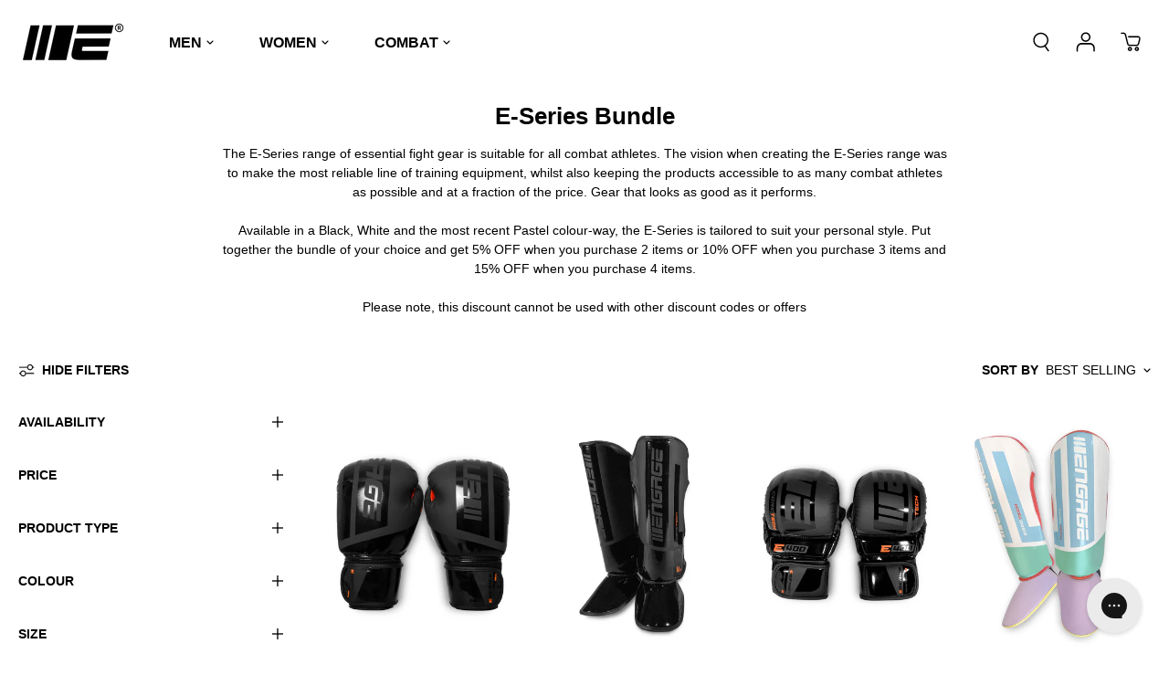

--- FILE ---
content_type: text/html; charset=utf-8
request_url: https://engageind.com/collections/e-series-bundles-collection
body_size: 76526
content:
















<!doctype html>
  <html class="no-js" lang="en" >
    <head>
      <meta charset="utf-8">
      <meta http-equiv="X-UA-Compatible" content="IE=edge">
      <meta name="viewport" content="width=device-width,initial-scale=1">
      <meta name="theme-color" content="#F5F5F5">
      
  
  <meta property="og:site_name" content="Engage®">
  <meta property="og:url" content="https://engageind.com/collections/e-series-bundles-collection">
  <meta property="og:title" content="E-Series Bundle">
  <meta property="og:type" content="website">
  <meta property="og:description" content="The E-Series range of essential fight gear is suitable for all combat athletes. The vision when creating the E-Series range was to make the most reliable line of training equipment, whilst also keeping the products accessible to as many combat athletes as possible and at a fraction of the price. Gear that looks as good"><meta property="og:image" content="http://engageind.com/cdn/shop/collections/high_res3_24bc7230-caea-4382-93fb-fbeec260dcda.jpg?v=1629719860">
    <meta property="og:image:secure_url" content="https://engageind.com/cdn/shop/collections/high_res3_24bc7230-caea-4382-93fb-fbeec260dcda.jpg?v=1629719860">
    <meta property="og:image:width" content="1000">
    <meta property="og:image:height" content="1000"><meta name="twitter:site" content="@https://x.com/engageind"><meta name="twitter:card" content="summary_large_image">
  <meta name="twitter:title" content="E-Series Bundle">
  <meta name="twitter:description" content="The E-Series range of essential fight gear is suitable for all combat athletes. The vision when creating the E-Series range was to make the most reliable line of training equipment, whilst also keeping the products accessible to as many combat athletes as possible and at a fraction of the price. Gear that looks as good">
  <meta name="robots" content="index,follow">
      <link rel="canonical" href="https://engageind.com/collections/e-series-bundles-collection">
      <link rel="preconnect" href="https://cdn.shopify.com" crossorigin><link rel="icon" type="image/png" href="//engageind.com/cdn/shop/files/Icon_32x32_b244cae8-3978-49cb-8487-60b2a3a9f54a.png?crop=center&height=32&v=1759962327&width=32"><link rel="preconnect" href="https://fonts.shopifycdn.com" crossorigin><title>
        E-Series Bundle
      </title>
  
      
        <meta name="description" content="The E-Series range of essential fight gear is suitable for all combat athletes. The vision when creating the E-Series range was to make the most reliable line of training equipment, whilst also keeping the products accessible to as many combat athletes as possible and at a fraction of the price. Gear that looks as good">
      
      
  <script>window.performance && window.performance.mark && window.performance.mark('shopify.content_for_header.start');</script><meta name="google-site-verification" content="kDBA-EWXaHT5aPTaUTg3LF1Yr5dzSGeRwsOdSmkfqMQ">
<meta name="facebook-domain-verification" content="x4z1lkcvz941yezo7ewg9nvapg0otj">
<meta id="shopify-digital-wallet" name="shopify-digital-wallet" content="/24222563/digital_wallets/dialog">
<meta name="shopify-checkout-api-token" content="d3035331fbd3515fe900d4579c00cd4e">
<meta id="in-context-paypal-metadata" data-shop-id="24222563" data-venmo-supported="false" data-environment="production" data-locale="en_US" data-paypal-v4="true" data-currency="AUD">
<link rel="alternate" type="application/atom+xml" title="Feed" href="/collections/e-series-bundles-collection.atom" />
<link rel="alternate" hreflang="x-default" href="https://engageind.com/collections/e-series-bundles-collection">
<link rel="alternate" hreflang="en" href="https://engageind.com/collections/e-series-bundles-collection">
<link rel="alternate" hreflang="pt" href="https://engageind.com/pt/collections/e-series-bundles-collection">
<link rel="alternate" type="application/json+oembed" href="https://engageind.com/collections/e-series-bundles-collection.oembed">
<script async="async" src="/checkouts/internal/preloads.js?locale=en-AU"></script>
<link rel="preconnect" href="https://shop.app" crossorigin="anonymous">
<script async="async" src="https://shop.app/checkouts/internal/preloads.js?locale=en-AU&shop_id=24222563" crossorigin="anonymous"></script>
<script id="apple-pay-shop-capabilities" type="application/json">{"shopId":24222563,"countryCode":"AU","currencyCode":"AUD","merchantCapabilities":["supports3DS"],"merchantId":"gid:\/\/shopify\/Shop\/24222563","merchantName":"Engage®","requiredBillingContactFields":["postalAddress","email","phone"],"requiredShippingContactFields":["postalAddress","email","phone"],"shippingType":"shipping","supportedNetworks":["visa","masterCard","amex","jcb"],"total":{"type":"pending","label":"Engage®","amount":"1.00"},"shopifyPaymentsEnabled":true,"supportsSubscriptions":true}</script>
<script id="shopify-features" type="application/json">{"accessToken":"d3035331fbd3515fe900d4579c00cd4e","betas":["rich-media-storefront-analytics"],"domain":"engageind.com","predictiveSearch":true,"shopId":24222563,"locale":"en"}</script>
<script>var Shopify = Shopify || {};
Shopify.shop = "engagefightwear.myshopify.com";
Shopify.locale = "en";
Shopify.currency = {"active":"AUD","rate":"1.0"};
Shopify.country = "AU";
Shopify.theme = {"name":"Master","id":134044778590,"schema_name":"Master","schema_version":"2.0.1","theme_store_id":3177,"role":"main"};
Shopify.theme.handle = "null";
Shopify.theme.style = {"id":null,"handle":null};
Shopify.cdnHost = "engageind.com/cdn";
Shopify.routes = Shopify.routes || {};
Shopify.routes.root = "/";</script>
<script type="module">!function(o){(o.Shopify=o.Shopify||{}).modules=!0}(window);</script>
<script>!function(o){function n(){var o=[];function n(){o.push(Array.prototype.slice.apply(arguments))}return n.q=o,n}var t=o.Shopify=o.Shopify||{};t.loadFeatures=n(),t.autoloadFeatures=n()}(window);</script>
<script>
  window.ShopifyPay = window.ShopifyPay || {};
  window.ShopifyPay.apiHost = "shop.app\/pay";
  window.ShopifyPay.redirectState = null;
</script>
<script id="shop-js-analytics" type="application/json">{"pageType":"collection"}</script>
<script defer="defer" async type="module" src="//engageind.com/cdn/shopifycloud/shop-js/modules/v2/client.init-shop-cart-sync_BN7fPSNr.en.esm.js"></script>
<script defer="defer" async type="module" src="//engageind.com/cdn/shopifycloud/shop-js/modules/v2/chunk.common_Cbph3Kss.esm.js"></script>
<script defer="defer" async type="module" src="//engageind.com/cdn/shopifycloud/shop-js/modules/v2/chunk.modal_DKumMAJ1.esm.js"></script>
<script type="module">
  await import("//engageind.com/cdn/shopifycloud/shop-js/modules/v2/client.init-shop-cart-sync_BN7fPSNr.en.esm.js");
await import("//engageind.com/cdn/shopifycloud/shop-js/modules/v2/chunk.common_Cbph3Kss.esm.js");
await import("//engageind.com/cdn/shopifycloud/shop-js/modules/v2/chunk.modal_DKumMAJ1.esm.js");

  window.Shopify.SignInWithShop?.initShopCartSync?.({"fedCMEnabled":true,"windoidEnabled":true});

</script>
<script>
  window.Shopify = window.Shopify || {};
  if (!window.Shopify.featureAssets) window.Shopify.featureAssets = {};
  window.Shopify.featureAssets['shop-js'] = {"shop-cart-sync":["modules/v2/client.shop-cart-sync_CJVUk8Jm.en.esm.js","modules/v2/chunk.common_Cbph3Kss.esm.js","modules/v2/chunk.modal_DKumMAJ1.esm.js"],"init-fed-cm":["modules/v2/client.init-fed-cm_7Fvt41F4.en.esm.js","modules/v2/chunk.common_Cbph3Kss.esm.js","modules/v2/chunk.modal_DKumMAJ1.esm.js"],"init-shop-email-lookup-coordinator":["modules/v2/client.init-shop-email-lookup-coordinator_Cc088_bR.en.esm.js","modules/v2/chunk.common_Cbph3Kss.esm.js","modules/v2/chunk.modal_DKumMAJ1.esm.js"],"init-windoid":["modules/v2/client.init-windoid_hPopwJRj.en.esm.js","modules/v2/chunk.common_Cbph3Kss.esm.js","modules/v2/chunk.modal_DKumMAJ1.esm.js"],"shop-button":["modules/v2/client.shop-button_B0jaPSNF.en.esm.js","modules/v2/chunk.common_Cbph3Kss.esm.js","modules/v2/chunk.modal_DKumMAJ1.esm.js"],"shop-cash-offers":["modules/v2/client.shop-cash-offers_DPIskqss.en.esm.js","modules/v2/chunk.common_Cbph3Kss.esm.js","modules/v2/chunk.modal_DKumMAJ1.esm.js"],"shop-toast-manager":["modules/v2/client.shop-toast-manager_CK7RT69O.en.esm.js","modules/v2/chunk.common_Cbph3Kss.esm.js","modules/v2/chunk.modal_DKumMAJ1.esm.js"],"init-shop-cart-sync":["modules/v2/client.init-shop-cart-sync_BN7fPSNr.en.esm.js","modules/v2/chunk.common_Cbph3Kss.esm.js","modules/v2/chunk.modal_DKumMAJ1.esm.js"],"init-customer-accounts-sign-up":["modules/v2/client.init-customer-accounts-sign-up_CfPf4CXf.en.esm.js","modules/v2/client.shop-login-button_DeIztwXF.en.esm.js","modules/v2/chunk.common_Cbph3Kss.esm.js","modules/v2/chunk.modal_DKumMAJ1.esm.js"],"pay-button":["modules/v2/client.pay-button_CgIwFSYN.en.esm.js","modules/v2/chunk.common_Cbph3Kss.esm.js","modules/v2/chunk.modal_DKumMAJ1.esm.js"],"init-customer-accounts":["modules/v2/client.init-customer-accounts_DQ3x16JI.en.esm.js","modules/v2/client.shop-login-button_DeIztwXF.en.esm.js","modules/v2/chunk.common_Cbph3Kss.esm.js","modules/v2/chunk.modal_DKumMAJ1.esm.js"],"avatar":["modules/v2/client.avatar_BTnouDA3.en.esm.js"],"init-shop-for-new-customer-accounts":["modules/v2/client.init-shop-for-new-customer-accounts_CsZy_esa.en.esm.js","modules/v2/client.shop-login-button_DeIztwXF.en.esm.js","modules/v2/chunk.common_Cbph3Kss.esm.js","modules/v2/chunk.modal_DKumMAJ1.esm.js"],"shop-follow-button":["modules/v2/client.shop-follow-button_BRMJjgGd.en.esm.js","modules/v2/chunk.common_Cbph3Kss.esm.js","modules/v2/chunk.modal_DKumMAJ1.esm.js"],"checkout-modal":["modules/v2/client.checkout-modal_B9Drz_yf.en.esm.js","modules/v2/chunk.common_Cbph3Kss.esm.js","modules/v2/chunk.modal_DKumMAJ1.esm.js"],"shop-login-button":["modules/v2/client.shop-login-button_DeIztwXF.en.esm.js","modules/v2/chunk.common_Cbph3Kss.esm.js","modules/v2/chunk.modal_DKumMAJ1.esm.js"],"lead-capture":["modules/v2/client.lead-capture_DXYzFM3R.en.esm.js","modules/v2/chunk.common_Cbph3Kss.esm.js","modules/v2/chunk.modal_DKumMAJ1.esm.js"],"shop-login":["modules/v2/client.shop-login_CA5pJqmO.en.esm.js","modules/v2/chunk.common_Cbph3Kss.esm.js","modules/v2/chunk.modal_DKumMAJ1.esm.js"],"payment-terms":["modules/v2/client.payment-terms_BxzfvcZJ.en.esm.js","modules/v2/chunk.common_Cbph3Kss.esm.js","modules/v2/chunk.modal_DKumMAJ1.esm.js"]};
</script>
<script>(function() {
  var isLoaded = false;
  function asyncLoad() {
    if (isLoaded) return;
    isLoaded = true;
    var urls = ["https:\/\/cdn.shopify.com\/s\/files\/1\/2422\/2563\/t\/47\/assets\/globo.formbuilder.init.js?v=1608184591\u0026shop=engagefightwear.myshopify.com","https:\/\/scripttags.jst.ai\/shopify_justuno_24222563_67d008c0-55e9-11eb-b5d6-e1962ac9354a.js?shop=engagefightwear.myshopify.com","\/\/cdn.shopify.com\/proxy\/de180dd8281c5e20b18387036a1113bd887b0f5c4433d6345f85dba9d8cb83fe\/cdn.bogos.io\/script_tag\/secomapp.scripttag.js?shop=engagefightwear.myshopify.com\u0026sp-cache-control=cHVibGljLCBtYXgtYWdlPTkwMA","https:\/\/cdn.hextom.com\/js\/eventpromotionbar.js?shop=engagefightwear.myshopify.com","\/\/cdn.shopify.com\/proxy\/8c4821274b1cc760c2720f72667700cb6b37234de2516f74d5da6802b865e462\/bucket.useifsapp.com\/theme-files-min\/js\/ifs-script-tag-min.js?v=1\u0026shop=engagefightwear.myshopify.com\u0026sp-cache-control=cHVibGljLCBtYXgtYWdlPTkwMA"];
    for (var i = 0; i < urls.length; i++) {
      var s = document.createElement('script');
      s.type = 'text/javascript';
      s.async = true;
      s.src = urls[i];
      var x = document.getElementsByTagName('script')[0];
      x.parentNode.insertBefore(s, x);
    }
  };
  if(window.attachEvent) {
    window.attachEvent('onload', asyncLoad);
  } else {
    window.addEventListener('load', asyncLoad, false);
  }
})();</script>
<script id="__st">var __st={"a":24222563,"offset":39600,"reqid":"a033ee05-502d-48aa-b6c3-1472c6624f15-1770125639","pageurl":"engageind.com\/collections\/e-series-bundles-collection","u":"0644c786f0b5","p":"collection","rtyp":"collection","rid":262547603550};</script>
<script>window.ShopifyPaypalV4VisibilityTracking = true;</script>
<script id="captcha-bootstrap">!function(){'use strict';const t='contact',e='account',n='new_comment',o=[[t,t],['blogs',n],['comments',n],[t,'customer']],c=[[e,'customer_login'],[e,'guest_login'],[e,'recover_customer_password'],[e,'create_customer']],r=t=>t.map((([t,e])=>`form[action*='/${t}']:not([data-nocaptcha='true']) input[name='form_type'][value='${e}']`)).join(','),a=t=>()=>t?[...document.querySelectorAll(t)].map((t=>t.form)):[];function s(){const t=[...o],e=r(t);return a(e)}const i='password',u='form_key',d=['recaptcha-v3-token','g-recaptcha-response','h-captcha-response',i],f=()=>{try{return window.sessionStorage}catch{return}},m='__shopify_v',_=t=>t.elements[u];function p(t,e,n=!1){try{const o=window.sessionStorage,c=JSON.parse(o.getItem(e)),{data:r}=function(t){const{data:e,action:n}=t;return t[m]||n?{data:e,action:n}:{data:t,action:n}}(c);for(const[e,n]of Object.entries(r))t.elements[e]&&(t.elements[e].value=n);n&&o.removeItem(e)}catch(o){console.error('form repopulation failed',{error:o})}}const l='form_type',E='cptcha';function T(t){t.dataset[E]=!0}const w=window,h=w.document,L='Shopify',v='ce_forms',y='captcha';let A=!1;((t,e)=>{const n=(g='f06e6c50-85a8-45c8-87d0-21a2b65856fe',I='https://cdn.shopify.com/shopifycloud/storefront-forms-hcaptcha/ce_storefront_forms_captcha_hcaptcha.v1.5.2.iife.js',D={infoText:'Protected by hCaptcha',privacyText:'Privacy',termsText:'Terms'},(t,e,n)=>{const o=w[L][v],c=o.bindForm;if(c)return c(t,g,e,D).then(n);var r;o.q.push([[t,g,e,D],n]),r=I,A||(h.body.append(Object.assign(h.createElement('script'),{id:'captcha-provider',async:!0,src:r})),A=!0)});var g,I,D;w[L]=w[L]||{},w[L][v]=w[L][v]||{},w[L][v].q=[],w[L][y]=w[L][y]||{},w[L][y].protect=function(t,e){n(t,void 0,e),T(t)},Object.freeze(w[L][y]),function(t,e,n,w,h,L){const[v,y,A,g]=function(t,e,n){const i=e?o:[],u=t?c:[],d=[...i,...u],f=r(d),m=r(i),_=r(d.filter((([t,e])=>n.includes(e))));return[a(f),a(m),a(_),s()]}(w,h,L),I=t=>{const e=t.target;return e instanceof HTMLFormElement?e:e&&e.form},D=t=>v().includes(t);t.addEventListener('submit',(t=>{const e=I(t);if(!e)return;const n=D(e)&&!e.dataset.hcaptchaBound&&!e.dataset.recaptchaBound,o=_(e),c=g().includes(e)&&(!o||!o.value);(n||c)&&t.preventDefault(),c&&!n&&(function(t){try{if(!f())return;!function(t){const e=f();if(!e)return;const n=_(t);if(!n)return;const o=n.value;o&&e.removeItem(o)}(t);const e=Array.from(Array(32),(()=>Math.random().toString(36)[2])).join('');!function(t,e){_(t)||t.append(Object.assign(document.createElement('input'),{type:'hidden',name:u})),t.elements[u].value=e}(t,e),function(t,e){const n=f();if(!n)return;const o=[...t.querySelectorAll(`input[type='${i}']`)].map((({name:t})=>t)),c=[...d,...o],r={};for(const[a,s]of new FormData(t).entries())c.includes(a)||(r[a]=s);n.setItem(e,JSON.stringify({[m]:1,action:t.action,data:r}))}(t,e)}catch(e){console.error('failed to persist form',e)}}(e),e.submit())}));const S=(t,e)=>{t&&!t.dataset[E]&&(n(t,e.some((e=>e===t))),T(t))};for(const o of['focusin','change'])t.addEventListener(o,(t=>{const e=I(t);D(e)&&S(e,y())}));const B=e.get('form_key'),M=e.get(l),P=B&&M;t.addEventListener('DOMContentLoaded',(()=>{const t=y();if(P)for(const e of t)e.elements[l].value===M&&p(e,B);[...new Set([...A(),...v().filter((t=>'true'===t.dataset.shopifyCaptcha))])].forEach((e=>S(e,t)))}))}(h,new URLSearchParams(w.location.search),n,t,e,['guest_login'])})(!0,!0)}();</script>
<script integrity="sha256-4kQ18oKyAcykRKYeNunJcIwy7WH5gtpwJnB7kiuLZ1E=" data-source-attribution="shopify.loadfeatures" defer="defer" src="//engageind.com/cdn/shopifycloud/storefront/assets/storefront/load_feature-a0a9edcb.js" crossorigin="anonymous"></script>
<script crossorigin="anonymous" defer="defer" src="//engageind.com/cdn/shopifycloud/storefront/assets/shopify_pay/storefront-65b4c6d7.js?v=20250812"></script>
<script data-source-attribution="shopify.dynamic_checkout.dynamic.init">var Shopify=Shopify||{};Shopify.PaymentButton=Shopify.PaymentButton||{isStorefrontPortableWallets:!0,init:function(){window.Shopify.PaymentButton.init=function(){};var t=document.createElement("script");t.src="https://engageind.com/cdn/shopifycloud/portable-wallets/latest/portable-wallets.en.js",t.type="module",document.head.appendChild(t)}};
</script>
<script data-source-attribution="shopify.dynamic_checkout.buyer_consent">
  function portableWalletsHideBuyerConsent(e){var t=document.getElementById("shopify-buyer-consent"),n=document.getElementById("shopify-subscription-policy-button");t&&n&&(t.classList.add("hidden"),t.setAttribute("aria-hidden","true"),n.removeEventListener("click",e))}function portableWalletsShowBuyerConsent(e){var t=document.getElementById("shopify-buyer-consent"),n=document.getElementById("shopify-subscription-policy-button");t&&n&&(t.classList.remove("hidden"),t.removeAttribute("aria-hidden"),n.addEventListener("click",e))}window.Shopify?.PaymentButton&&(window.Shopify.PaymentButton.hideBuyerConsent=portableWalletsHideBuyerConsent,window.Shopify.PaymentButton.showBuyerConsent=portableWalletsShowBuyerConsent);
</script>
<script data-source-attribution="shopify.dynamic_checkout.cart.bootstrap">document.addEventListener("DOMContentLoaded",(function(){function t(){return document.querySelector("shopify-accelerated-checkout-cart, shopify-accelerated-checkout")}if(t())Shopify.PaymentButton.init();else{new MutationObserver((function(e,n){t()&&(Shopify.PaymentButton.init(),n.disconnect())})).observe(document.body,{childList:!0,subtree:!0})}}));
</script>
<link id="shopify-accelerated-checkout-styles" rel="stylesheet" media="screen" href="https://engageind.com/cdn/shopifycloud/portable-wallets/latest/accelerated-checkout-backwards-compat.css" crossorigin="anonymous">
<style id="shopify-accelerated-checkout-cart">
        #shopify-buyer-consent {
  margin-top: 1em;
  display: inline-block;
  width: 100%;
}

#shopify-buyer-consent.hidden {
  display: none;
}

#shopify-subscription-policy-button {
  background: none;
  border: none;
  padding: 0;
  text-decoration: underline;
  font-size: inherit;
  cursor: pointer;
}

#shopify-subscription-policy-button::before {
  box-shadow: none;
}

      </style>

<script>window.performance && window.performance.mark && window.performance.mark('shopify.content_for_header.end');</script>
  <!-- "snippets/shogun-products.liquid" was not rendered, the associated app was uninstalled -->




<style data-shopify>

    
    
    
    

    
    
    
    

    
    
    
    

      
  :root {
      --body-font-family: Helvetica,Arial, sans-serif;
      --body-font-weight: 400;
      --body-font-style: normal;
      --body-font-line-height: 1.5;
      --body-letter-spacing: 0.0em;
      --body-font-scale: 1.0;;
      
      --heading-font-family: Helvetica,Arial, sans-serif;
      --heading-font-style: normal;
      --heading-font-weight: 700;
      --heading-font-line-height: 1.2;
      --heading-letter-spacing: 0.0em;
      --heading-font-scale: 1.0;


        --accent-font-family: Helvetica, Arial, sans-serif;
        --accent-font-style: normal;
        --accent-font-weight: 400;
        --accent-font-line-height: 1.5;
        --accent-letter-spacing: 0.0em;
        --accent-font-scale: 1.0;


      --button-font-family: var(--heading-font-family);
      --button-font-weight:var(--heading-font-weight);
      --button-font-style:var(--heading-font-style);
      --button-text-transform: uppercase;
      --button-radius: 0px;
      --xsmall-text: calc(var(--body-font-scale) * 10px);
      --small-text: calc(var(--body-font-scale) * 12px);
      --text: calc(var(--body-font-scale) * 14px);
      --medium-text: calc(var(--body-font-scale) * 16px);
      --large-text: calc(var(--body-font-scale) * 20px);
      --xlarge-text: calc(var(--body-font-scale) * 22px);
      --h1: calc(var(--heading-font-scale) * 70px);
      --h2: calc(var(--heading-font-scale) * 45px);
      --h3: calc(var(--heading-font-scale) * 40px);
      --h4: calc(var(--heading-font-scale) * 35px);
      --h5: calc(var(--heading-font-scale) * 30px);
      --h6: calc(var(--heading-font-scale) * 25px);

      --body-background:;
      --body-alternate-background: ;
      --heading-color:;
      --text-color: ;
      --text-light-color: ;
      --text-extralight-color: ;
      --link-color: ;
      --button-background:;
      --button-text-color: ;
      --button-border: ;
      --button-background-hover:;
      --button-text-color-hover: ;
      --button-border-hover: ;
      --image-bg: ;
      --form-border: ;
      --form-background: ;
      --form-text-color: ;
      --form-radius: 0px;
      --border-color: ;
      --slider-icon-color: ;
      --slider-icon-background: ;
      --product-border: ;
      --product-background: ;
      --product-title-color:;
      --site-overlay: rgba(0, 0, 0, 0.7);
      --header-background: #ffffff;
      --header-text-color:#000000;
      --header-hover-color: #d8d8d8;
      --submenu-background:#fdfdfd;
      --submenu-color:#000000;
      --submenu-hover-color:#767676;
      --submenu-border-color:#d9d9d9;
      --card-radius:0px;
      --block-radius:0px;
      --slider-arrow:0px;

      --footer-background:#ffffff;
      --footer-heading-color:#000000;
      --footer-text-color:#000000;
      --footer-link-color:#000000;
      
--footer-background-light:#cccccc;--footer-hover-color: #d8d8d8;
     
      --footer-newsletter-text:#393535;
      --newsletter-button-background:#d9d9d9;

      --error-text-color: #ec2525;
      --error-text-background: rgba(255, 0, 0, 0.08);
      --success-text-color: green;
      --success-text-background: rgba(0, 128, 0, 0.05);

      --inventory-instock-color: #64b767;
      --inventory-lowstock-color: #eaba65;
      --inventory-outofstock-color: #df5f5f;
      --inventory-restock-color: #b79ae1;
      
      --top-spacer: 0;
      --bottom-spacer: 0;

      --sale-badge-bg:#f30e0e;
      --sale-badge-color:#FFFFFF;
      --soldout-badge-bg: #000000;
      --soldout-badge-color: #FFFFFF;
      --preorder-badge-bg: #000000;
      --preorder-badge-color: #FFFFFF;
      --custom-badge-bg:  #000000;
      --custom-badge-color: #FFFFFF;
      --product-discount-bg:#e73434;
      --product-discount-color:#f30e0e;
      --parallex-height:600px;
  } 

  
    :root,.scheme-primary {
        --body-background:#ffffff;
        
            --body-background-gradient: #ffffff;
        
        --body-alternate-background: #ffffff;
        --card-background: 255,255,255;
        --card-text: 0,0,0;
        --border-color: 255,255,255;
        
        --sub-heading-color: #000000;
        --heading-color: #000000;
        --text-color: #000000;
        --text-light-color: rgba(0, 0, 0, 0.5);
        --text-extralight-color: rgba(0, 0, 0, 0.3);
        --link-color: #000000;
        --marquee-text-color: #ffffff;
        --marquee-background: #000000;
        --highlight-background:#ffffff;
        --highlight-color:#000000;
        
        --button-background:#000000;
        --button-text-color: #ffffff;
        --button-border: #000000;
        --button-background-hover: #d8d8d8;
        --button-text-color-hover: #000000;
        --button-border-hover: #d8d8d8;

        --secondary-button-background:#000000;
        --secondary-button-text-color: #ffffff;
        --secondary-button-border: #ffffff;
        --secondary-button-background-hover: #000000;
        --secondary-button-text-color-hover: #ffffff;
        --secondary-button-border-hover: #030303;

        --image-bg: #ffffff;
        --overlay-bg:255,255,255;
        --overlay-color: #ffffff;

        --form-border: #000000;
        --form-background: #ffffff;
        --form-text-color: #0e0e0e;

        --slider-icon-color: #000000;
        --slider-icon-background: #fdfdfd;
        --slider-icon-border:#ffffff;
        
        --product-border:#ffffff;
        --product-background:#ffffff;
        --product-title-color:#000000;

        
--shipping-bar-line:#808080;}
    
    .scheme-secondary {
        --body-background:#f5f5f5;
        
            --body-background-gradient: #f5f5f5;
        
        --body-alternate-background: #ffffff;
        --card-background: 0,0,0;
        --card-text: 255,255,255;
        --border-color: 0,0,0;
        
        --sub-heading-color: #000000;
        --heading-color: #0e0e0e;
        --text-color: #000000;
        --text-light-color: rgba(0, 0, 0, 0.5);
        --text-extralight-color: rgba(0, 0, 0, 0.3);
        --link-color: #0a0a0a;
        --marquee-text-color: #ffffff;
        --marquee-background: #000000;
        --highlight-background:#ffffff;
        --highlight-color:#000000;
        
        --button-background:#000000;
        --button-text-color: #ffffff;
        --button-border: #000000;
        --button-background-hover: #ffffff;
        --button-text-color-hover: #324132;
        --button-border-hover: #c4d92a;

        --secondary-button-background:#000000;
        --secondary-button-text-color: #ffffff;
        --secondary-button-border: #000000;
        --secondary-button-background-hover: #ffffff;
        --secondary-button-text-color-hover: #000000;
        --secondary-button-border-hover: #030303;

        --image-bg: #ffffff;
        --overlay-bg:0,0,0;
        --overlay-color: #000000;

        --form-border: #000000;
        --form-background: #ffffff;
        --form-text-color: #000000;

        --slider-icon-color: #ffffff;
        --slider-icon-background: #000000;
        --slider-icon-border:#000000;
        
        --product-border:#d8d8d8;
        --product-background:#ffffff;
        --product-title-color:#000000;

        
--shipping-bar-line:#767676;}
    
    .scheme-tertiary {
        --body-background:#d6d5d7;
        
            --body-background-gradient: #d6d5d7;
        
        --body-alternate-background: #ffffff;
        --card-background: 0,0,0;
        --card-text: 255,255,255;
        --border-color: 255,255,255;
        
        --sub-heading-color: #ffffff;
        --heading-color: #ffffff;
        --text-color: #ffffff;
        --text-light-color: rgba(255, 255, 255, 0.5);
        --text-extralight-color: rgba(255, 255, 255, 0.3);
        --link-color: #000000;
        --marquee-text-color: #000000;
        --marquee-background: #ffffff;
        --highlight-background:#000000;
        --highlight-color:#ffffff;
        
        --button-background:#ffffff;
        --button-text-color: #000000;
        --button-border: #ffffff;
        --button-background-hover: #ffffff;
        --button-text-color-hover: #000000;
        --button-border-hover: #ffffff;

        --secondary-button-background:#ffffff;
        --secondary-button-text-color: #000000;
        --secondary-button-border: #ffffff;
        --secondary-button-background-hover: #ffffff;
        --secondary-button-text-color-hover: #000000;
        --secondary-button-border-hover: #000000;

        --image-bg: #e9e9e9;
        --overlay-bg:0,0,0;
        --overlay-color: #ffffff;

        --form-border: #ffffff;
        --form-background: #1c272e;
        --form-text-color: #ffffff;

        --slider-icon-color: #000000;
        --slider-icon-background: #ffffff;
        --slider-icon-border:#ffffff;
        
        --product-border:#000000;
        --product-background:#f0ff01;
        --product-title-color:#ffffff;

        
--shipping-bar-line:#575459;}
    
    .scheme-quaternary {
        --body-background:#000000;
        
            --body-background-gradient: #000000;
        
        --body-alternate-background: #252524;
        --card-background: 255,255,255;
        --card-text: 255,255,255;
        --border-color: 255,255,255;
        
        --sub-heading-color: #ffffff;
        --heading-color: #ffffff;
        --text-color: #ffffff;
        --text-light-color: rgba(255, 255, 255, 0.5);
        --text-extralight-color: rgba(255, 255, 255, 0.3);
        --link-color: #12e1c5;
        --marquee-text-color: #ffffff;
        --marquee-background: #000000;
        --highlight-background:#ffffff;
        --highlight-color:#ffffff;
        
        --button-background:#121213;
        --button-text-color: #ffffff;
        --button-border: #f5f5f5;
        --button-background-hover: #ffffff;
        --button-text-color-hover: #000000;
        --button-border-hover: #ffffff;

        --secondary-button-background:#000000;
        --secondary-button-text-color: #ffffff;
        --secondary-button-border: #ffffff;
        --secondary-button-background-hover: #ffffff;
        --secondary-button-text-color-hover: #ffffff;
        --secondary-button-border-hover: #ffffff;

        --image-bg: #e2e2e2;
        --overlay-bg:0,0,0;
        --overlay-color: #ffffff;

        --form-border: #efefef;
        --form-background: #ffffff;
        --form-text-color: #000000;

        --slider-icon-color: #ffffff;
        --slider-icon-background: #000000;
        --slider-icon-border:#000000;
        
        --product-border:#d8d8d8;
        --product-background:#ffffff;
        --product-title-color:#ffffff;

        
--shipping-bar-line:#333333;}
    

  @media (max-width:1440px){
      :root{
      --h1: calc(var(--heading-font-scale) * 50px);
      --h2: calc(var(--heading-font-scale) * 36px);
      --h3: calc(var(--heading-font-scale) * 26px);
      --h4: calc(var(--heading-font-scale) * 24px);
      --h5: calc(var(--heading-font-scale) * 22px);
      --h6: calc(var(--heading-font-scale) * 20px);
      }
  }
  @media (max-width:1199px){
      :root{
      --h1: calc(var(--heading-font-scale) * 40px);
      --h2: calc(var(--heading-font-scale) * 30px);
      --h5: calc(var(--heading-font-scale) * 20px);
      --h6: calc(var(--heading-font-scale) * 18px);
      }
  }

  @media (max-width:767px){
      :root{
        --h1: calc(var(--heading-font-scale) * 35px);
        --h2: calc(var(--heading-font-scale) * 30px);
        --parallex-height:400px;
        --text: calc(var(--body-font-scale) * 14px);
        --medium-text: calc(var(--body-font-scale) * 15px);
        --large-text: calc(var(--body-font-scale) * 16px);
      }
  }
</style>


<link href="//engageind.com/cdn/shop/t/194/assets/header.css?v=55684448617233805541756261459" as="style" rel="preload">

<link href="//engageind.com/cdn/shop/t/194/assets/header.css?v=55684448617233805541756261459" rel="stylesheet" type="text/css" media="all" />

<link href="//engageind.com/cdn/shop/t/194/assets/aos.css?v=171440860698160758581756261459" rel="stylesheet" type="text/css" media="all" />
<link href="//engageind.com/cdn/shop/t/194/assets/slick.css?v=96929370129616432261756261460" rel="stylesheet" type="text/css" media="all" />
<link href="//engageind.com/cdn/shop/t/194/assets/base.css?v=73712290050517529131760322910" rel="stylesheet" type="text/css" media="all" />
<link href="//engageind.com/cdn/shop/t/194/assets/common.css?v=107951840097366605341768973788" rel="stylesheet" type="text/css" media="all" />




<link
  id="ModelViewerStyle"
  rel="stylesheet"
  href="https://cdn.shopify.com/shopifycloud/model-viewer-ui/assets/v1.0/model-viewer-ui.css"
  media="print"
  onload="this.media='all'"
>

<script>
    const showLessText = `Show less`;
    const showMoreText = `Show more`;
    const rtlEnable = false;
    var slInventory = {};
    const prevArrow = '<button class="slide-arrow prev-arrow" aria-label="previous arrow" ><svg  class="slide-arrow-icon1" width="13" height="13" viewBox="0 0 13 13" fill="none" ><path fill-rule="evenodd" clip-rule="evenodd" d="M7 0L0.636039 6.36396L7 12.7279L8.17187 11.5561L3.80836 7.19255L12.5018 7.19253L12.5018 5.53528L3.80837 5.53531L8.17184 1.17184L7 0Z" fill="currentColor"/></svg><svg  class="slide-arrow-icon2" width="13" height="13" viewBox="0 0 13 13" fill="none" ><path fill-rule="evenodd" clip-rule="evenodd" d="M7 0L0.636039 6.36396L7 12.7279L8.17187 11.5561L3.80836 7.19255L12.5018 7.19253L12.5018 5.53528L3.80837 5.53531L8.17184 1.17184L7 0Z" fill="currentColor"/></svg></button>';
    const nextArrow = '<button class="slide-arrow next-arrow" aria-label="next arrow" ><svg class="slide-arrow-icon1" width="13" height="13" viewBox="0 0 13 13" fill="none"><path fill-rule="evenodd" clip-rule="evenodd" d="M6 0L12.364 6.36396L6 12.7279L4.82813 11.5561L9.19164 7.19255L0.498208 7.19253L0.498198 5.53528L9.19163 5.53531L4.82816 1.17184L6 0Z" fill="currentColor"/></svg><svg class="slide-arrow-icon2" width="13" height="13" viewBox="0 0 13 13" fill="none"><path fill-rule="evenodd" clip-rule="evenodd" d="M6 0L12.364 6.36396L6 12.7279L4.82813 11.5561L9.19164 7.19255L0.498208 7.19253L0.498198 5.53528L9.19163 5.53531L4.82816 1.17184L6 0Z" fill="currentColor"/></svg></button>';
    const countryListData={AF:"Afghanistan",AX:"Aland Islands",AL:"Albania",DZ:"Algeria",AS:"American Samoa",AD:"Andorra",AO:"Angola",AI:"Anguilla",AQ:"Antarctica",AG:"Antigua and Barbuda",AR:"Argentina",AM:"Armenia",AW:"Aruba",AU:"Australia",AT:"Austria",AZ:"Azerbaijan",BS:"Bahamas",BH:"Bahrain",BD:"Bangladesh",BB:"Barbados",BY:"Belarus",BE:"Belgium",BZ:"Belize",BJ:"Benin",BM:"Bermuda",BT:"Bhutan",BO:"Bolivia",BQ:"Bonaire, Sint Eustatius and Saba",BA:"Bosnia and Herzegovina",BW:"Botswana",BV:"Bouvet Island",BR:"Brazil",IO:"British Indian Ocean Territory",BN:"Brunei Darussalam",BG:"Bulgaria",BF:"Burkina Faso",BI:"Burundi",KH:"Cambodia",CM:"Cameroon",CA:"Canada",CV:"Cape Verde",KY:"Cayman Islands",CF:"Central African Republic",TD:"Chad",CL:"Chile",CN:"China",CX:"Christmas Island",CC:"Cocos (Keeling) Islands",CO:"Colombia",KM:"Comoros",CG:"Congo",CD:"Congo, the Democratic Republic of the",CK:"Cook Islands",CR:"Costa Rica",CI:"Cote D'Ivoire",HR:"Croatia",CU:"Cuba",CW:"Curacao",CY:"Cyprus",CZ:"Czech Republic",DK:"Denmark",DJ:"Djibouti",DM:"Dominica",DO:"Dominican Republic",EC:"Ecuador",EG:"Egypt",SV:"El Salvador",GQ:"Equatorial Guinea",ER:"Eritrea",EE:"Estonia",ET:"Ethiopia",FK:"Falkland Islands (Malvinas)",FO:"Faroe Islands",FJ:"Fiji",FI:"Finland",FR:"France",GF:"French Guiana",PF:"French Polynesia",TF:"French Southern Territories",GA:"Gabon",GM:"Gambia",GE:"Georgia",DE:"Germany",GH:"Ghana",GI:"Gibraltar",GR:"Greece",GL:"Greenland",GD:"Grenada",GP:"Guadeloupe",GU:"Guam",GT:"Guatemala",GG:"Guernsey",GN:"Guinea",GW:"Guinea-Bissau",GY:"Guyana",HT:"Haiti",HM:"Heard Island and Mcdonald Islands",VA:"Holy See (Vatican City State)",HN:"Honduras",HK:"Hong Kong",HU:"Hungary",IS:"Iceland",IN:"India",ID:"Indonesia",IR:"Iran, Islamic Republic of",IQ:"Iraq",IE:"Ireland",IM:"Isle of Man",IL:"Israel",IT:"Italy",JM:"Jamaica",JP:"Japan",JE:"Jersey",JO:"Jordan",KZ:"Kazakhstan",KE:"Kenya",KI:"Kiribati",KP:"Korea, Democratic People's Republic of",KR:"Korea, Republic of",XK:"Kosovo",KW:"Kuwait",KG:"Kyrgyzstan",LA:"Lao People's Democratic Republic",LV:"Latvia",LB:"Lebanon",LS:"Lesotho",LR:"Liberia",LY:"Libyan Arab Jamahiriya",LI:"Liechtenstein",LT:"Lithuania",LU:"Luxembourg",MO:"Macao",MK:"Macedonia, the Former Yugoslav Republic of",MG:"Madagascar",MW:"Malawi",MY:"Malaysia",MV:"Maldives",ML:"Mali",MT:"Malta",MH:"Marshall Islands",MQ:"Martinique",MR:"Mauritania",MU:"Mauritius",YT:"Mayotte",MX:"Mexico",FM:"Micronesia, Federated States of",MD:"Moldova, Republic of",MC:"Monaco",MN:"Mongolia",ME:"Montenegro",MS:"Montserrat",MA:"Morocco",MZ:"Mozambique",MM:"Myanmar",NA:"Namibia",NR:"Nauru",NP:"Nepal",NL:"Netherlands",AN:"Netherlands Antilles",NC:"New Caledonia",NZ:"New Zealand",NI:"Nicaragua",NE:"Niger",NG:"Nigeria",NU:"Niue",NF:"Norfolk Island",MP:"Northern Mariana Islands",NO:"Norway",OM:"Oman",PK:"Pakistan",PW:"Palau",PS:"Palestinian Territory, Occupied",PA:"Panama",PG:"Papua New Guinea",PY:"Paraguay",PE:"Peru",PH:"Philippines",PN:"Pitcairn",PL:"Poland",PT:"Portugal",PR:"Puerto Rico",QA:"Qatar",RE:"Reunion",RO:"Romania",RU:"Russian Federation",RW:"Rwanda",BL:"Saint Barthelemy",SH:"Saint Helena",KN:"Saint Kitts and Nevis",LC:"Saint Lucia",MF:"Saint Martin",PM:"Saint Pierre and Miquelon",VC:"Saint Vincent and the Grenadines",WS:"Samoa",SM:"San Marino",ST:"Sao Tome and Principe",SA:"Saudi Arabia",SN:"Senegal",RS:"Serbia",CS:"Serbia and Montenegro",SC:"Seychelles",SL:"Sierra Leone",SG:"Singapore",SX:"Sint Maarten",SK:"Slovakia",SI:"Slovenia",SB:"Solomon Islands",SO:"Somalia",ZA:"South Africa",GS:"South Georgia and the South Sandwich Islands",SS:"South Sudan",ES:"Spain",LK:"Sri Lanka",SD:"Sudan",SR:"Suriname",SJ:"Svalbard and Jan Mayen",SZ:"Swaziland",SE:"Sweden",CH:"Switzerland",SY:"Syrian Arab Republic",TW:"Taiwan, Province of China",TJ:"Tajikistan",TZ:"Tanzania, United Republic of",TH:"Thailand",TL:"Timor-Leste",TG:"Togo",TK:"Tokelau",TO:"Tonga",TT:"Trinidad and Tobago",TN:"Tunisia",TR:"Turkey",TM:"Turkmenistan",TC:"Turks and Caicos Islands",TV:"Tuvalu",UG:"Uganda",UA:"Ukraine",AE:"United Arab Emirates",GB:"United Kingdom",US:"United States",UM:"United States Minor Outlying Islands",UY:"Uruguay",UZ:"Uzbekistan",VU:"Vanuatu",VE:"Venezuela",VN:"Viet Nam",VG:"Virgin Islands, British",VI:"Virgin Islands, U.s.",WF:"Wallis and Futuna",EH:"Western Sahara",YE:"Yemen",ZM:"Zambia",ZW:"Zimbabwe"};
    const freeShippingAmount = 15000;
    const ShippingBarText = `You need to spend $150 for free shipping`;
    const freeShippingBarSuccessText = `Free shipping`; 
    const googleMapApiKey = '';const freeShippingBarStatus = false;const quickViewpreLoaderIcon = `<div class="quick-view-placeholder"><svg width="360" height="463" viewBox="0 0 360 463" fill="none">
<rect width="360" height="463" rx="13.67" fill="#F5F5F5"/>
</svg><svg width="360" height="463" viewBox="0 0 360 463" fill="none">
<rect width="360" height="463" rx="13.67" fill="#F5F5F5"/>
</svg></div><div class="search-loader">
        <svg width="50px" height="50px" viewBox="0 0 100 100" >
            <circle cx="50" cy="50" fill="none" stroke="currentColor" stroke-width="6" r="35" stroke-dasharray="164.93361431346415 56.97787143782138">
            <animateTransform attributeName="transform" type="rotate" repeatCount="indefinite" dur="1s" values="0 50 50;360 50 50" keyTimes="0;1"/>
            </circle>
        </svg>
        </div>`;
     const preLoaderIcon = `<div class="search-loader">
        <svg width="50px" height="50px" viewBox="0 0 100 100" >
            <circle cx="50" cy="50" fill="none" stroke="currentColor" stroke-width="6" r="35" stroke-dasharray="164.93361431346415 56.97787143782138">
            <animateTransform attributeName="transform" type="rotate" repeatCount="indefinite" dur="1s" values="0 50 50;360 50 50" keyTimes="0;1"/>
            </circle>
        </svg>
        </div>`;
    var cartTotalPrice = 0;
    var cartItemCount = 0;
    const noResultFound = `No result found`;
    const moneyFormat = "<span class=money>${{amount}}</span>";   
    const preorderStatus =  false;
    const preorderText = `Preorder`;
    const soldOutText = `Sold out`;
    const saleOffText = `OFF`;
    const unitPriceText = `Unit price`;
    const addToCartText = `Add to cart`;
    const unavailableText = `Unavailable`;
    const shipRateUnavailable = `Cart shippings rates not available`;
    const rootUrl = '/';
    const cartUrl = '/cart.js';
    const mainCartUrl = '/cart';
    const cartAdd = '/cart/add';
    const cartAddUrl = '/cart/add.js';
    const cartUpdateUrl = '/cart/update.js';
    const cartChangeUrl = '/cart/change.js';
    const cartClearUrl = '/cart/clear.js';
    const searchurl = '/search';
</script>

<style>
  
  
  
</style>
 
<script src="//engageind.com/cdn/shop/t/194/assets/jquery.min.js?v=158417595810649192771756261459" defer></script>
<script src="//engageind.com/cdn/shop/t/194/assets/lazysizes.min.js?v=104600936812679847741756261459" defer></script>
<script src="//engageind.com/cdn/shop/t/194/assets/aos.js?v=146123878477799097641756261459" defer></script>
<script src="//engageind.com/cdn/shop/t/194/assets/slick.min.js?v=40527587340736000061756261460" defer></script>
<script src="//engageind.com/cdn/shop/t/194/assets/product-model.js?v=145295130781884444181756261460" defer></script>
<script src="//engageind.com/cdn/shop/t/194/assets/global.js?v=132840317559970604881756261459" defer></script>

<script src="//engageind.com/cdn/shop/t/194/assets/search.js?v=111194057117357678151756261460" defer></script>
<!-- "snippets/shogun-head.liquid" was not rendered, the associated app was uninstalled -->
<!-- BEGIN app block: shopify://apps/klaviyo-email-marketing-sms/blocks/klaviyo-onsite-embed/2632fe16-c075-4321-a88b-50b567f42507 -->












  <script async src="https://static.klaviyo.com/onsite/js/SGfDFx/klaviyo.js?company_id=SGfDFx"></script>
  <script>!function(){if(!window.klaviyo){window._klOnsite=window._klOnsite||[];try{window.klaviyo=new Proxy({},{get:function(n,i){return"push"===i?function(){var n;(n=window._klOnsite).push.apply(n,arguments)}:function(){for(var n=arguments.length,o=new Array(n),w=0;w<n;w++)o[w]=arguments[w];var t="function"==typeof o[o.length-1]?o.pop():void 0,e=new Promise((function(n){window._klOnsite.push([i].concat(o,[function(i){t&&t(i),n(i)}]))}));return e}}})}catch(n){window.klaviyo=window.klaviyo||[],window.klaviyo.push=function(){var n;(n=window._klOnsite).push.apply(n,arguments)}}}}();</script>

  




  <script>
    window.klaviyoReviewsProductDesignMode = false
  </script>



  <!-- BEGIN app snippet: customer-hub-data --><script>
  if (!window.customerHub) {
    window.customerHub = {};
  }
  window.customerHub.storefrontRoutes = {
    login: "https://engageind.com/customer_authentication/redirect?locale=en&region_country=AU?return_url=%2F%23k-hub",
    register: "https://account.engageind.com?locale=en?return_url=%2F%23k-hub",
    logout: "/account/logout",
    profile: "/account",
    addresses: "/account/addresses",
  };
  
  window.customerHub.userId = null;
  
  window.customerHub.storeDomain = "engagefightwear.myshopify.com";

  

  
    window.customerHub.storeLocale = {
        currentLanguage: 'en',
        currentCountry: 'AU',
        availableLanguages: [
          
            {
              iso_code: 'en',
              endonym_name: 'English'
            },
          
            {
              iso_code: 'pt-BR',
              endonym_name: 'português (Brasil)'
            }
          
        ],
        availableCountries: [
          
            {
              iso_code: 'AF',
              name: 'Afghanistan',
              currency_code: 'AFN'
            },
          
            {
              iso_code: 'AX',
              name: 'Åland Islands',
              currency_code: 'EUR'
            },
          
            {
              iso_code: 'AL',
              name: 'Albania',
              currency_code: 'ALL'
            },
          
            {
              iso_code: 'DZ',
              name: 'Algeria',
              currency_code: 'DZD'
            },
          
            {
              iso_code: 'AD',
              name: 'Andorra',
              currency_code: 'EUR'
            },
          
            {
              iso_code: 'AO',
              name: 'Angola',
              currency_code: 'AUD'
            },
          
            {
              iso_code: 'AI',
              name: 'Anguilla',
              currency_code: 'XCD'
            },
          
            {
              iso_code: 'AG',
              name: 'Antigua &amp; Barbuda',
              currency_code: 'XCD'
            },
          
            {
              iso_code: 'AR',
              name: 'Argentina',
              currency_code: 'AUD'
            },
          
            {
              iso_code: 'AM',
              name: 'Armenia',
              currency_code: 'AMD'
            },
          
            {
              iso_code: 'AW',
              name: 'Aruba',
              currency_code: 'AWG'
            },
          
            {
              iso_code: 'AC',
              name: 'Ascension Island',
              currency_code: 'SHP'
            },
          
            {
              iso_code: 'AU',
              name: 'Australia',
              currency_code: 'AUD'
            },
          
            {
              iso_code: 'AT',
              name: 'Austria',
              currency_code: 'EUR'
            },
          
            {
              iso_code: 'AZ',
              name: 'Azerbaijan',
              currency_code: 'AZN'
            },
          
            {
              iso_code: 'BS',
              name: 'Bahamas',
              currency_code: 'BSD'
            },
          
            {
              iso_code: 'BH',
              name: 'Bahrain',
              currency_code: 'AUD'
            },
          
            {
              iso_code: 'BD',
              name: 'Bangladesh',
              currency_code: 'BDT'
            },
          
            {
              iso_code: 'BB',
              name: 'Barbados',
              currency_code: 'BBD'
            },
          
            {
              iso_code: 'BY',
              name: 'Belarus',
              currency_code: 'AUD'
            },
          
            {
              iso_code: 'BE',
              name: 'Belgium',
              currency_code: 'EUR'
            },
          
            {
              iso_code: 'BZ',
              name: 'Belize',
              currency_code: 'BZD'
            },
          
            {
              iso_code: 'BJ',
              name: 'Benin',
              currency_code: 'XOF'
            },
          
            {
              iso_code: 'BM',
              name: 'Bermuda',
              currency_code: 'USD'
            },
          
            {
              iso_code: 'BT',
              name: 'Bhutan',
              currency_code: 'AUD'
            },
          
            {
              iso_code: 'BO',
              name: 'Bolivia',
              currency_code: 'BOB'
            },
          
            {
              iso_code: 'BA',
              name: 'Bosnia &amp; Herzegovina',
              currency_code: 'BAM'
            },
          
            {
              iso_code: 'BW',
              name: 'Botswana',
              currency_code: 'BWP'
            },
          
            {
              iso_code: 'BR',
              name: 'Brazil',
              currency_code: 'AUD'
            },
          
            {
              iso_code: 'IO',
              name: 'British Indian Ocean Territory',
              currency_code: 'USD'
            },
          
            {
              iso_code: 'VG',
              name: 'British Virgin Islands',
              currency_code: 'USD'
            },
          
            {
              iso_code: 'BN',
              name: 'Brunei',
              currency_code: 'BND'
            },
          
            {
              iso_code: 'BG',
              name: 'Bulgaria',
              currency_code: 'EUR'
            },
          
            {
              iso_code: 'BF',
              name: 'Burkina Faso',
              currency_code: 'XOF'
            },
          
            {
              iso_code: 'BI',
              name: 'Burundi',
              currency_code: 'BIF'
            },
          
            {
              iso_code: 'KH',
              name: 'Cambodia',
              currency_code: 'KHR'
            },
          
            {
              iso_code: 'CM',
              name: 'Cameroon',
              currency_code: 'XAF'
            },
          
            {
              iso_code: 'CA',
              name: 'Canada',
              currency_code: 'CAD'
            },
          
            {
              iso_code: 'CV',
              name: 'Cape Verde',
              currency_code: 'CVE'
            },
          
            {
              iso_code: 'BQ',
              name: 'Caribbean Netherlands',
              currency_code: 'USD'
            },
          
            {
              iso_code: 'KY',
              name: 'Cayman Islands',
              currency_code: 'KYD'
            },
          
            {
              iso_code: 'CF',
              name: 'Central African Republic',
              currency_code: 'XAF'
            },
          
            {
              iso_code: 'TD',
              name: 'Chad',
              currency_code: 'XAF'
            },
          
            {
              iso_code: 'CL',
              name: 'Chile',
              currency_code: 'AUD'
            },
          
            {
              iso_code: 'CN',
              name: 'China',
              currency_code: 'CNY'
            },
          
            {
              iso_code: 'CX',
              name: 'Christmas Island',
              currency_code: 'AUD'
            },
          
            {
              iso_code: 'CC',
              name: 'Cocos (Keeling) Islands',
              currency_code: 'AUD'
            },
          
            {
              iso_code: 'CO',
              name: 'Colombia',
              currency_code: 'AUD'
            },
          
            {
              iso_code: 'KM',
              name: 'Comoros',
              currency_code: 'KMF'
            },
          
            {
              iso_code: 'CG',
              name: 'Congo - Brazzaville',
              currency_code: 'XAF'
            },
          
            {
              iso_code: 'CD',
              name: 'Congo - Kinshasa',
              currency_code: 'CDF'
            },
          
            {
              iso_code: 'CK',
              name: 'Cook Islands',
              currency_code: 'NZD'
            },
          
            {
              iso_code: 'CR',
              name: 'Costa Rica',
              currency_code: 'CRC'
            },
          
            {
              iso_code: 'CI',
              name: 'Côte d’Ivoire',
              currency_code: 'XOF'
            },
          
            {
              iso_code: 'HR',
              name: 'Croatia',
              currency_code: 'EUR'
            },
          
            {
              iso_code: 'CW',
              name: 'Curaçao',
              currency_code: 'ANG'
            },
          
            {
              iso_code: 'CY',
              name: 'Cyprus',
              currency_code: 'EUR'
            },
          
            {
              iso_code: 'CZ',
              name: 'Czechia',
              currency_code: 'CZK'
            },
          
            {
              iso_code: 'DK',
              name: 'Denmark',
              currency_code: 'DKK'
            },
          
            {
              iso_code: 'DJ',
              name: 'Djibouti',
              currency_code: 'DJF'
            },
          
            {
              iso_code: 'DM',
              name: 'Dominica',
              currency_code: 'XCD'
            },
          
            {
              iso_code: 'DO',
              name: 'Dominican Republic',
              currency_code: 'DOP'
            },
          
            {
              iso_code: 'EC',
              name: 'Ecuador',
              currency_code: 'USD'
            },
          
            {
              iso_code: 'EG',
              name: 'Egypt',
              currency_code: 'EGP'
            },
          
            {
              iso_code: 'SV',
              name: 'El Salvador',
              currency_code: 'USD'
            },
          
            {
              iso_code: 'GQ',
              name: 'Equatorial Guinea',
              currency_code: 'XAF'
            },
          
            {
              iso_code: 'ER',
              name: 'Eritrea',
              currency_code: 'AUD'
            },
          
            {
              iso_code: 'EE',
              name: 'Estonia',
              currency_code: 'EUR'
            },
          
            {
              iso_code: 'SZ',
              name: 'Eswatini',
              currency_code: 'AUD'
            },
          
            {
              iso_code: 'ET',
              name: 'Ethiopia',
              currency_code: 'ETB'
            },
          
            {
              iso_code: 'FK',
              name: 'Falkland Islands',
              currency_code: 'FKP'
            },
          
            {
              iso_code: 'FO',
              name: 'Faroe Islands',
              currency_code: 'DKK'
            },
          
            {
              iso_code: 'FJ',
              name: 'Fiji',
              currency_code: 'FJD'
            },
          
            {
              iso_code: 'FI',
              name: 'Finland',
              currency_code: 'EUR'
            },
          
            {
              iso_code: 'FR',
              name: 'France',
              currency_code: 'EUR'
            },
          
            {
              iso_code: 'GF',
              name: 'French Guiana',
              currency_code: 'EUR'
            },
          
            {
              iso_code: 'PF',
              name: 'French Polynesia',
              currency_code: 'XPF'
            },
          
            {
              iso_code: 'TF',
              name: 'French Southern Territories',
              currency_code: 'EUR'
            },
          
            {
              iso_code: 'GA',
              name: 'Gabon',
              currency_code: 'XOF'
            },
          
            {
              iso_code: 'GM',
              name: 'Gambia',
              currency_code: 'GMD'
            },
          
            {
              iso_code: 'GE',
              name: 'Georgia',
              currency_code: 'AUD'
            },
          
            {
              iso_code: 'DE',
              name: 'Germany',
              currency_code: 'EUR'
            },
          
            {
              iso_code: 'GH',
              name: 'Ghana',
              currency_code: 'AUD'
            },
          
            {
              iso_code: 'GI',
              name: 'Gibraltar',
              currency_code: 'GBP'
            },
          
            {
              iso_code: 'GR',
              name: 'Greece',
              currency_code: 'EUR'
            },
          
            {
              iso_code: 'GL',
              name: 'Greenland',
              currency_code: 'DKK'
            },
          
            {
              iso_code: 'GD',
              name: 'Grenada',
              currency_code: 'XCD'
            },
          
            {
              iso_code: 'GP',
              name: 'Guadeloupe',
              currency_code: 'EUR'
            },
          
            {
              iso_code: 'GT',
              name: 'Guatemala',
              currency_code: 'GTQ'
            },
          
            {
              iso_code: 'GG',
              name: 'Guernsey',
              currency_code: 'GBP'
            },
          
            {
              iso_code: 'GN',
              name: 'Guinea',
              currency_code: 'GNF'
            },
          
            {
              iso_code: 'GW',
              name: 'Guinea-Bissau',
              currency_code: 'XOF'
            },
          
            {
              iso_code: 'GY',
              name: 'Guyana',
              currency_code: 'GYD'
            },
          
            {
              iso_code: 'HT',
              name: 'Haiti',
              currency_code: 'AUD'
            },
          
            {
              iso_code: 'HN',
              name: 'Honduras',
              currency_code: 'HNL'
            },
          
            {
              iso_code: 'HK',
              name: 'Hong Kong SAR',
              currency_code: 'HKD'
            },
          
            {
              iso_code: 'HU',
              name: 'Hungary',
              currency_code: 'HUF'
            },
          
            {
              iso_code: 'IS',
              name: 'Iceland',
              currency_code: 'ISK'
            },
          
            {
              iso_code: 'IN',
              name: 'India',
              currency_code: 'INR'
            },
          
            {
              iso_code: 'ID',
              name: 'Indonesia',
              currency_code: 'IDR'
            },
          
            {
              iso_code: 'IQ',
              name: 'Iraq',
              currency_code: 'AUD'
            },
          
            {
              iso_code: 'IE',
              name: 'Ireland',
              currency_code: 'EUR'
            },
          
            {
              iso_code: 'IM',
              name: 'Isle of Man',
              currency_code: 'GBP'
            },
          
            {
              iso_code: 'IL',
              name: 'Israel',
              currency_code: 'ILS'
            },
          
            {
              iso_code: 'IT',
              name: 'Italy',
              currency_code: 'EUR'
            },
          
            {
              iso_code: 'JM',
              name: 'Jamaica',
              currency_code: 'JMD'
            },
          
            {
              iso_code: 'JP',
              name: 'Japan',
              currency_code: 'JPY'
            },
          
            {
              iso_code: 'JE',
              name: 'Jersey',
              currency_code: 'AUD'
            },
          
            {
              iso_code: 'JO',
              name: 'Jordan',
              currency_code: 'AUD'
            },
          
            {
              iso_code: 'KZ',
              name: 'Kazakhstan',
              currency_code: 'KZT'
            },
          
            {
              iso_code: 'KE',
              name: 'Kenya',
              currency_code: 'KES'
            },
          
            {
              iso_code: 'KI',
              name: 'Kiribati',
              currency_code: 'AUD'
            },
          
            {
              iso_code: 'XK',
              name: 'Kosovo',
              currency_code: 'EUR'
            },
          
            {
              iso_code: 'KW',
              name: 'Kuwait',
              currency_code: 'AUD'
            },
          
            {
              iso_code: 'KG',
              name: 'Kyrgyzstan',
              currency_code: 'KGS'
            },
          
            {
              iso_code: 'LA',
              name: 'Laos',
              currency_code: 'LAK'
            },
          
            {
              iso_code: 'LV',
              name: 'Latvia',
              currency_code: 'EUR'
            },
          
            {
              iso_code: 'LB',
              name: 'Lebanon',
              currency_code: 'LBP'
            },
          
            {
              iso_code: 'LS',
              name: 'Lesotho',
              currency_code: 'AUD'
            },
          
            {
              iso_code: 'LR',
              name: 'Liberia',
              currency_code: 'AUD'
            },
          
            {
              iso_code: 'LY',
              name: 'Libya',
              currency_code: 'AUD'
            },
          
            {
              iso_code: 'LI',
              name: 'Liechtenstein',
              currency_code: 'CHF'
            },
          
            {
              iso_code: 'LT',
              name: 'Lithuania',
              currency_code: 'EUR'
            },
          
            {
              iso_code: 'LU',
              name: 'Luxembourg',
              currency_code: 'EUR'
            },
          
            {
              iso_code: 'MO',
              name: 'Macao SAR',
              currency_code: 'MOP'
            },
          
            {
              iso_code: 'MG',
              name: 'Madagascar',
              currency_code: 'AUD'
            },
          
            {
              iso_code: 'MW',
              name: 'Malawi',
              currency_code: 'MWK'
            },
          
            {
              iso_code: 'MY',
              name: 'Malaysia',
              currency_code: 'MYR'
            },
          
            {
              iso_code: 'MV',
              name: 'Maldives',
              currency_code: 'MVR'
            },
          
            {
              iso_code: 'ML',
              name: 'Mali',
              currency_code: 'XOF'
            },
          
            {
              iso_code: 'MT',
              name: 'Malta',
              currency_code: 'EUR'
            },
          
            {
              iso_code: 'MQ',
              name: 'Martinique',
              currency_code: 'EUR'
            },
          
            {
              iso_code: 'MR',
              name: 'Mauritania',
              currency_code: 'AUD'
            },
          
            {
              iso_code: 'MU',
              name: 'Mauritius',
              currency_code: 'MUR'
            },
          
            {
              iso_code: 'YT',
              name: 'Mayotte',
              currency_code: 'EUR'
            },
          
            {
              iso_code: 'MX',
              name: 'Mexico',
              currency_code: 'AUD'
            },
          
            {
              iso_code: 'MD',
              name: 'Moldova',
              currency_code: 'MDL'
            },
          
            {
              iso_code: 'MC',
              name: 'Monaco',
              currency_code: 'EUR'
            },
          
            {
              iso_code: 'MN',
              name: 'Mongolia',
              currency_code: 'MNT'
            },
          
            {
              iso_code: 'ME',
              name: 'Montenegro',
              currency_code: 'EUR'
            },
          
            {
              iso_code: 'MS',
              name: 'Montserrat',
              currency_code: 'XCD'
            },
          
            {
              iso_code: 'MA',
              name: 'Morocco',
              currency_code: 'MAD'
            },
          
            {
              iso_code: 'MZ',
              name: 'Mozambique',
              currency_code: 'AUD'
            },
          
            {
              iso_code: 'MM',
              name: 'Myanmar (Burma)',
              currency_code: 'MMK'
            },
          
            {
              iso_code: 'NA',
              name: 'Namibia',
              currency_code: 'AUD'
            },
          
            {
              iso_code: 'NR',
              name: 'Nauru',
              currency_code: 'AUD'
            },
          
            {
              iso_code: 'NP',
              name: 'Nepal',
              currency_code: 'NPR'
            },
          
            {
              iso_code: 'NL',
              name: 'Netherlands',
              currency_code: 'EUR'
            },
          
            {
              iso_code: 'NC',
              name: 'New Caledonia',
              currency_code: 'XPF'
            },
          
            {
              iso_code: 'NZ',
              name: 'New Zealand',
              currency_code: 'NZD'
            },
          
            {
              iso_code: 'NI',
              name: 'Nicaragua',
              currency_code: 'NIO'
            },
          
            {
              iso_code: 'NE',
              name: 'Niger',
              currency_code: 'XOF'
            },
          
            {
              iso_code: 'NG',
              name: 'Nigeria',
              currency_code: 'NGN'
            },
          
            {
              iso_code: 'NU',
              name: 'Niue',
              currency_code: 'NZD'
            },
          
            {
              iso_code: 'NF',
              name: 'Norfolk Island',
              currency_code: 'AUD'
            },
          
            {
              iso_code: 'MK',
              name: 'North Macedonia',
              currency_code: 'MKD'
            },
          
            {
              iso_code: 'NO',
              name: 'Norway',
              currency_code: 'AUD'
            },
          
            {
              iso_code: 'OM',
              name: 'Oman',
              currency_code: 'AUD'
            },
          
            {
              iso_code: 'PK',
              name: 'Pakistan',
              currency_code: 'PKR'
            },
          
            {
              iso_code: 'PS',
              name: 'Palestinian Territories',
              currency_code: 'ILS'
            },
          
            {
              iso_code: 'PA',
              name: 'Panama',
              currency_code: 'USD'
            },
          
            {
              iso_code: 'PG',
              name: 'Papua New Guinea',
              currency_code: 'PGK'
            },
          
            {
              iso_code: 'PY',
              name: 'Paraguay',
              currency_code: 'PYG'
            },
          
            {
              iso_code: 'PE',
              name: 'Peru',
              currency_code: 'PEN'
            },
          
            {
              iso_code: 'PH',
              name: 'Philippines',
              currency_code: 'PHP'
            },
          
            {
              iso_code: 'PN',
              name: 'Pitcairn Islands',
              currency_code: 'NZD'
            },
          
            {
              iso_code: 'PL',
              name: 'Poland',
              currency_code: 'PLN'
            },
          
            {
              iso_code: 'PT',
              name: 'Portugal',
              currency_code: 'EUR'
            },
          
            {
              iso_code: 'QA',
              name: 'Qatar',
              currency_code: 'QAR'
            },
          
            {
              iso_code: 'RE',
              name: 'Réunion',
              currency_code: 'EUR'
            },
          
            {
              iso_code: 'RO',
              name: 'Romania',
              currency_code: 'RON'
            },
          
            {
              iso_code: 'RU',
              name: 'Russia',
              currency_code: 'AUD'
            },
          
            {
              iso_code: 'RW',
              name: 'Rwanda',
              currency_code: 'RWF'
            },
          
            {
              iso_code: 'WS',
              name: 'Samoa',
              currency_code: 'WST'
            },
          
            {
              iso_code: 'SM',
              name: 'San Marino',
              currency_code: 'EUR'
            },
          
            {
              iso_code: 'ST',
              name: 'São Tomé &amp; Príncipe',
              currency_code: 'STD'
            },
          
            {
              iso_code: 'SA',
              name: 'Saudi Arabia',
              currency_code: 'SAR'
            },
          
            {
              iso_code: 'SN',
              name: 'Senegal',
              currency_code: 'XOF'
            },
          
            {
              iso_code: 'RS',
              name: 'Serbia',
              currency_code: 'RSD'
            },
          
            {
              iso_code: 'SC',
              name: 'Seychelles',
              currency_code: 'AUD'
            },
          
            {
              iso_code: 'SL',
              name: 'Sierra Leone',
              currency_code: 'SLL'
            },
          
            {
              iso_code: 'SG',
              name: 'Singapore',
              currency_code: 'SGD'
            },
          
            {
              iso_code: 'SX',
              name: 'Sint Maarten',
              currency_code: 'ANG'
            },
          
            {
              iso_code: 'SK',
              name: 'Slovakia',
              currency_code: 'EUR'
            },
          
            {
              iso_code: 'SI',
              name: 'Slovenia',
              currency_code: 'EUR'
            },
          
            {
              iso_code: 'SB',
              name: 'Solomon Islands',
              currency_code: 'SBD'
            },
          
            {
              iso_code: 'SO',
              name: 'Somalia',
              currency_code: 'AUD'
            },
          
            {
              iso_code: 'ZA',
              name: 'South Africa',
              currency_code: 'AUD'
            },
          
            {
              iso_code: 'GS',
              name: 'South Georgia &amp; South Sandwich Islands',
              currency_code: 'GBP'
            },
          
            {
              iso_code: 'KR',
              name: 'South Korea',
              currency_code: 'KRW'
            },
          
            {
              iso_code: 'SS',
              name: 'South Sudan',
              currency_code: 'AUD'
            },
          
            {
              iso_code: 'ES',
              name: 'Spain',
              currency_code: 'EUR'
            },
          
            {
              iso_code: 'LK',
              name: 'Sri Lanka',
              currency_code: 'LKR'
            },
          
            {
              iso_code: 'BL',
              name: 'St. Barthélemy',
              currency_code: 'EUR'
            },
          
            {
              iso_code: 'SH',
              name: 'St. Helena',
              currency_code: 'SHP'
            },
          
            {
              iso_code: 'KN',
              name: 'St. Kitts &amp; Nevis',
              currency_code: 'XCD'
            },
          
            {
              iso_code: 'LC',
              name: 'St. Lucia',
              currency_code: 'XCD'
            },
          
            {
              iso_code: 'MF',
              name: 'St. Martin',
              currency_code: 'EUR'
            },
          
            {
              iso_code: 'PM',
              name: 'St. Pierre &amp; Miquelon',
              currency_code: 'EUR'
            },
          
            {
              iso_code: 'VC',
              name: 'St. Vincent &amp; Grenadines',
              currency_code: 'XCD'
            },
          
            {
              iso_code: 'SD',
              name: 'Sudan',
              currency_code: 'AUD'
            },
          
            {
              iso_code: 'SR',
              name: 'Suriname',
              currency_code: 'AUD'
            },
          
            {
              iso_code: 'SJ',
              name: 'Svalbard &amp; Jan Mayen',
              currency_code: 'AUD'
            },
          
            {
              iso_code: 'SE',
              name: 'Sweden',
              currency_code: 'SEK'
            },
          
            {
              iso_code: 'CH',
              name: 'Switzerland',
              currency_code: 'CHF'
            },
          
            {
              iso_code: 'TW',
              name: 'Taiwan',
              currency_code: 'TWD'
            },
          
            {
              iso_code: 'TJ',
              name: 'Tajikistan',
              currency_code: 'TJS'
            },
          
            {
              iso_code: 'TZ',
              name: 'Tanzania',
              currency_code: 'TZS'
            },
          
            {
              iso_code: 'TH',
              name: 'Thailand',
              currency_code: 'THB'
            },
          
            {
              iso_code: 'TL',
              name: 'Timor-Leste',
              currency_code: 'USD'
            },
          
            {
              iso_code: 'TG',
              name: 'Togo',
              currency_code: 'XOF'
            },
          
            {
              iso_code: 'TK',
              name: 'Tokelau',
              currency_code: 'NZD'
            },
          
            {
              iso_code: 'TO',
              name: 'Tonga',
              currency_code: 'TOP'
            },
          
            {
              iso_code: 'TT',
              name: 'Trinidad &amp; Tobago',
              currency_code: 'TTD'
            },
          
            {
              iso_code: 'TA',
              name: 'Tristan da Cunha',
              currency_code: 'GBP'
            },
          
            {
              iso_code: 'TN',
              name: 'Tunisia',
              currency_code: 'AUD'
            },
          
            {
              iso_code: 'TR',
              name: 'Türkiye',
              currency_code: 'AUD'
            },
          
            {
              iso_code: 'TM',
              name: 'Turkmenistan',
              currency_code: 'AUD'
            },
          
            {
              iso_code: 'TC',
              name: 'Turks &amp; Caicos Islands',
              currency_code: 'USD'
            },
          
            {
              iso_code: 'TV',
              name: 'Tuvalu',
              currency_code: 'AUD'
            },
          
            {
              iso_code: 'UM',
              name: 'U.S. Outlying Islands',
              currency_code: 'USD'
            },
          
            {
              iso_code: 'UG',
              name: 'Uganda',
              currency_code: 'UGX'
            },
          
            {
              iso_code: 'UA',
              name: 'Ukraine',
              currency_code: 'UAH'
            },
          
            {
              iso_code: 'AE',
              name: 'United Arab Emirates',
              currency_code: 'AED'
            },
          
            {
              iso_code: 'GB',
              name: 'United Kingdom',
              currency_code: 'GBP'
            },
          
            {
              iso_code: 'US',
              name: 'United States',
              currency_code: 'USD'
            },
          
            {
              iso_code: 'UY',
              name: 'Uruguay',
              currency_code: 'UYU'
            },
          
            {
              iso_code: 'UZ',
              name: 'Uzbekistan',
              currency_code: 'UZS'
            },
          
            {
              iso_code: 'VU',
              name: 'Vanuatu',
              currency_code: 'VUV'
            },
          
            {
              iso_code: 'VA',
              name: 'Vatican City',
              currency_code: 'EUR'
            },
          
            {
              iso_code: 'VE',
              name: 'Venezuela',
              currency_code: 'USD'
            },
          
            {
              iso_code: 'VN',
              name: 'Vietnam',
              currency_code: 'VND'
            },
          
            {
              iso_code: 'WF',
              name: 'Wallis &amp; Futuna',
              currency_code: 'XPF'
            },
          
            {
              iso_code: 'EH',
              name: 'Western Sahara',
              currency_code: 'MAD'
            },
          
            {
              iso_code: 'YE',
              name: 'Yemen',
              currency_code: 'YER'
            },
          
            {
              iso_code: 'ZM',
              name: 'Zambia',
              currency_code: 'AUD'
            },
          
            {
              iso_code: 'ZW',
              name: 'Zimbabwe',
              currency_code: 'USD'
            }
          
        ]
    };
  
</script>
<!-- END app snippet -->





<!-- END app block --><!-- BEGIN app block: shopify://apps/okendo/blocks/loyalty-widget-v2/bb689e69-ea70-4661-8fb7-ad24a2e23c29 -->
    <script type="application/json" id="oke-loyalty-v2">
        {
            "okeLoyaltyV2": true
        }
    </script>



<!-- END app block --><!-- BEGIN app block: shopify://apps/okendo/blocks/theme-settings/bb689e69-ea70-4661-8fb7-ad24a2e23c29 --><!-- BEGIN app snippet: header-metafields -->




    <script id="okeReferralSettings" type="application/json">{"subscriberId":"5963d311-e86d-490b-99a0-33e24a02e739","matchCustomerLocale":false,"localeAndVariant":{"code":"en"},"referralSettings":{"rewardSet":{"sender":{"type":"loyalty","integration":"okendo","basePointsAmount":500,"vipTierPointRules":{"c503be57-0b21-41bb-8f21-d37a1a182f43":{"isActive":true,"isDefault":true,"pointsAmount":500},"a911744a-2343-4272-9fb9-002fcd23c3bb":{"isActive":true,"pointsAmount":500},"338542ef-067a-40f4-97aa-e094ca77106a":{"isActive":true,"pointsAmount":500},"39ab1b1c-b26b-4995-81de-4a798306d426":{"isActive":true,"pointsAmount":500}}},"recipient":{"type":"coupon","description":"10% off your next order","value":10,"valueType":"percentage"}},"terms":{"enabled":false},"textContentSet":{"recipient":{"titleText":"Enter your email to receive your coupon"},"sender":{"titleText":"Refer a friend to get a coupon"}},"style":{"button":{"hoverBackgroundColor":"#F4F4F6","backgroundColor":"#F7F7F8","hoverTextColor":"#272D45","textColor":"#272D45","textTransform":"none"},"text":{"primaryColor":"#2C3E50","secondaryColor":"#676986"},"hideOkendoBranding":false,"bubble":{"textColor":"#272D45","backgroundColor":"#F7F7F8"},"removeBorderRadius":false,"textField":{"border":{"color":"#E5E5EB","focusColor":"#676986","focusShadowColor":"#b3b4c3"}}}}}</script><script type="text/javascript" defer="" src="https://d3hw6dc1ow8pp2.cloudfront.net/referrals/js/referrals-api.js"></script>







    <style data-oke-reviews-version="0.83.13" type="text/css" data-href="https://d3hw6dc1ow8pp2.cloudfront.net/reviews-widget-plus/css/okendo-reviews-styles.9d163ae1.css"></style><style data-oke-reviews-version="0.83.13" type="text/css" data-href="https://d3hw6dc1ow8pp2.cloudfront.net/reviews-widget-plus/css/modules/okendo-star-rating.4cb378a8.css"></style><style data-oke-reviews-version="0.83.13" type="text/css" data-href="https://d3hw6dc1ow8pp2.cloudfront.net/reviews-widget-plus/css/modules/okendo-reviews-keywords.0942444f.css"></style><style data-oke-reviews-version="0.83.13" type="text/css" data-href="https://d3hw6dc1ow8pp2.cloudfront.net/reviews-widget-plus/css/modules/okendo-reviews-summary.a0c9d7d6.css"></style><style type="text/css">.okeReviews[data-oke-container],div.okeReviews{font-size:14px;font-size:var(--oke-text-regular);font-weight:400;font-family:var(--oke-text-fontFamily);line-height:1.6}.okeReviews[data-oke-container] *,.okeReviews[data-oke-container] :after,.okeReviews[data-oke-container] :before,div.okeReviews *,div.okeReviews :after,div.okeReviews :before{box-sizing:border-box}.okeReviews[data-oke-container] h1,.okeReviews[data-oke-container] h2,.okeReviews[data-oke-container] h3,.okeReviews[data-oke-container] h4,.okeReviews[data-oke-container] h5,.okeReviews[data-oke-container] h6,div.okeReviews h1,div.okeReviews h2,div.okeReviews h3,div.okeReviews h4,div.okeReviews h5,div.okeReviews h6{font-size:1em;font-weight:400;line-height:1.4;margin:0}.okeReviews[data-oke-container] ul,div.okeReviews ul{padding:0;margin:0}.okeReviews[data-oke-container] li,div.okeReviews li{list-style-type:none;padding:0}.okeReviews[data-oke-container] p,div.okeReviews p{line-height:1.8;margin:0 0 4px}.okeReviews[data-oke-container] p:last-child,div.okeReviews p:last-child{margin-bottom:0}.okeReviews[data-oke-container] a,div.okeReviews a{text-decoration:none;color:inherit}.okeReviews[data-oke-container] button,div.okeReviews button{border-radius:0;border:0;box-shadow:none;margin:0;width:auto;min-width:auto;padding:0;background-color:transparent;min-height:auto}.okeReviews[data-oke-container] button,.okeReviews[data-oke-container] input,.okeReviews[data-oke-container] select,.okeReviews[data-oke-container] textarea,div.okeReviews button,div.okeReviews input,div.okeReviews select,div.okeReviews textarea{font-family:inherit;font-size:1em}.okeReviews[data-oke-container] label,.okeReviews[data-oke-container] select,div.okeReviews label,div.okeReviews select{display:inline}.okeReviews[data-oke-container] select,div.okeReviews select{width:auto}.okeReviews[data-oke-container] article,.okeReviews[data-oke-container] aside,div.okeReviews article,div.okeReviews aside{margin:0}.okeReviews[data-oke-container] table,div.okeReviews table{background:transparent;border:0;border-collapse:collapse;border-spacing:0;font-family:inherit;font-size:1em;table-layout:auto}.okeReviews[data-oke-container] table td,.okeReviews[data-oke-container] table th,.okeReviews[data-oke-container] table tr,div.okeReviews table td,div.okeReviews table th,div.okeReviews table tr{border:0;font-family:inherit;font-size:1em}.okeReviews[data-oke-container] table td,.okeReviews[data-oke-container] table th,div.okeReviews table td,div.okeReviews table th{background:transparent;font-weight:400;letter-spacing:normal;padding:0;text-align:left;text-transform:none;vertical-align:middle}.okeReviews[data-oke-container] table tr:hover td,.okeReviews[data-oke-container] table tr:hover th,div.okeReviews table tr:hover td,div.okeReviews table tr:hover th{background:transparent}.okeReviews[data-oke-container] fieldset,div.okeReviews fieldset{border:0;padding:0;margin:0;min-width:0}.okeReviews[data-oke-container] img,.okeReviews[data-oke-container] svg,div.okeReviews img,div.okeReviews svg{max-width:none}.okeReviews[data-oke-container] div:empty,div.okeReviews div:empty{display:block}.okeReviews[data-oke-container] .oke-icon:before,div.okeReviews .oke-icon:before{font-family:oke-widget-icons!important;font-style:normal;font-weight:400;font-variant:normal;text-transform:none;line-height:1;-webkit-font-smoothing:antialiased;-moz-osx-font-smoothing:grayscale;color:inherit}.okeReviews[data-oke-container] .oke-icon--select-arrow:before,div.okeReviews .oke-icon--select-arrow:before{content:""}.okeReviews[data-oke-container] .oke-icon--loading:before,div.okeReviews .oke-icon--loading:before{content:""}.okeReviews[data-oke-container] .oke-icon--pencil:before,div.okeReviews .oke-icon--pencil:before{content:""}.okeReviews[data-oke-container] .oke-icon--filter:before,div.okeReviews .oke-icon--filter:before{content:""}.okeReviews[data-oke-container] .oke-icon--play:before,div.okeReviews .oke-icon--play:before{content:""}.okeReviews[data-oke-container] .oke-icon--tick-circle:before,div.okeReviews .oke-icon--tick-circle:before{content:""}.okeReviews[data-oke-container] .oke-icon--chevron-left:before,div.okeReviews .oke-icon--chevron-left:before{content:""}.okeReviews[data-oke-container] .oke-icon--chevron-right:before,div.okeReviews .oke-icon--chevron-right:before{content:""}.okeReviews[data-oke-container] .oke-icon--thumbs-down:before,div.okeReviews .oke-icon--thumbs-down:before{content:""}.okeReviews[data-oke-container] .oke-icon--thumbs-up:before,div.okeReviews .oke-icon--thumbs-up:before{content:""}.okeReviews[data-oke-container] .oke-icon--close:before,div.okeReviews .oke-icon--close:before{content:""}.okeReviews[data-oke-container] .oke-icon--chevron-up:before,div.okeReviews .oke-icon--chevron-up:before{content:""}.okeReviews[data-oke-container] .oke-icon--chevron-down:before,div.okeReviews .oke-icon--chevron-down:before{content:""}.okeReviews[data-oke-container] .oke-icon--star:before,div.okeReviews .oke-icon--star:before{content:""}.okeReviews[data-oke-container] .oke-icon--magnifying-glass:before,div.okeReviews .oke-icon--magnifying-glass:before{content:""}@font-face{font-family:oke-widget-icons;src:url(https://d3hw6dc1ow8pp2.cloudfront.net/reviews-widget-plus/fonts/oke-widget-icons.ttf) format("truetype"),url(https://d3hw6dc1ow8pp2.cloudfront.net/reviews-widget-plus/fonts/oke-widget-icons.woff) format("woff"),url(https://d3hw6dc1ow8pp2.cloudfront.net/reviews-widget-plus/img/oke-widget-icons.bc0d6b0a.svg) format("svg");font-weight:400;font-style:normal;font-display:block}.okeReviews[data-oke-container] .oke-button,div.okeReviews .oke-button{display:inline-block;border-style:solid;border-color:var(--oke-button-borderColor);border-width:var(--oke-button-borderWidth);background-color:var(--oke-button-backgroundColor);line-height:1;padding:12px 24px;margin:0;border-radius:var(--oke-button-borderRadius);color:var(--oke-button-textColor);text-align:center;position:relative;font-weight:var(--oke-button-fontWeight);font-size:var(--oke-button-fontSize);font-family:var(--oke-button-fontFamily);outline:0}.okeReviews[data-oke-container] .oke-button-text,.okeReviews[data-oke-container] .oke-button .oke-icon,div.okeReviews .oke-button-text,div.okeReviews .oke-button .oke-icon{line-height:1}.okeReviews[data-oke-container] .oke-button.oke-is-loading,div.okeReviews .oke-button.oke-is-loading{position:relative}.okeReviews[data-oke-container] .oke-button.oke-is-loading:before,div.okeReviews .oke-button.oke-is-loading:before{font-family:oke-widget-icons!important;font-style:normal;font-weight:400;font-variant:normal;text-transform:none;line-height:1;-webkit-font-smoothing:antialiased;-moz-osx-font-smoothing:grayscale;content:"";color:undefined;font-size:12px;display:inline-block;animation:oke-spin 1s linear infinite;position:absolute;width:12px;height:12px;top:0;left:0;bottom:0;right:0;margin:auto}.okeReviews[data-oke-container] .oke-button.oke-is-loading>*,div.okeReviews .oke-button.oke-is-loading>*{opacity:0}.okeReviews[data-oke-container] .oke-button.oke-is-active,div.okeReviews .oke-button.oke-is-active{background-color:var(--oke-button-backgroundColorActive);color:var(--oke-button-textColorActive);border-color:var(--oke-button-borderColorActive)}.okeReviews[data-oke-container] .oke-button:not(.oke-is-loading),div.okeReviews .oke-button:not(.oke-is-loading){cursor:pointer}.okeReviews[data-oke-container] .oke-button:not(.oke-is-loading):not(.oke-is-active):hover,div.okeReviews .oke-button:not(.oke-is-loading):not(.oke-is-active):hover{background-color:var(--oke-button-backgroundColorHover);color:var(--oke-button-textColorHover);border-color:var(--oke-button-borderColorHover);box-shadow:0 0 0 2px var(--oke-button-backgroundColorHover)}.okeReviews[data-oke-container] .oke-button:not(.oke-is-loading):not(.oke-is-active):active,.okeReviews[data-oke-container] .oke-button:not(.oke-is-loading):not(.oke-is-active):hover:active,div.okeReviews .oke-button:not(.oke-is-loading):not(.oke-is-active):active,div.okeReviews .oke-button:not(.oke-is-loading):not(.oke-is-active):hover:active{background-color:var(--oke-button-backgroundColorActive);color:var(--oke-button-textColorActive);border-color:var(--oke-button-borderColorActive)}.okeReviews[data-oke-container] .oke-title,div.okeReviews .oke-title{font-weight:var(--oke-title-fontWeight);font-size:var(--oke-title-fontSize);font-family:var(--oke-title-fontFamily)}.okeReviews[data-oke-container] .oke-bodyText,div.okeReviews .oke-bodyText{font-weight:var(--oke-bodyText-fontWeight);font-size:var(--oke-bodyText-fontSize);font-family:var(--oke-bodyText-fontFamily)}.okeReviews[data-oke-container] .oke-linkButton,div.okeReviews .oke-linkButton{cursor:pointer;font-weight:700;pointer-events:auto;text-decoration:underline}.okeReviews[data-oke-container] .oke-linkButton:hover,div.okeReviews .oke-linkButton:hover{text-decoration:none}.okeReviews[data-oke-container] .oke-readMore,div.okeReviews .oke-readMore{cursor:pointer;color:inherit;text-decoration:underline}.okeReviews[data-oke-container] .oke-select,div.okeReviews .oke-select{cursor:pointer;background-repeat:no-repeat;background-position-x:100%;background-position-y:50%;border:none;padding:0 24px 0 12px;-moz-appearance:none;appearance:none;color:inherit;-webkit-appearance:none;background-color:transparent;background-image:url("data:image/svg+xml;charset=utf-8,%3Csvg fill='currentColor' xmlns='http://www.w3.org/2000/svg' viewBox='0 0 24 24'%3E%3Cpath d='M7 10l5 5 5-5z'/%3E%3Cpath d='M0 0h24v24H0z' fill='none'/%3E%3C/svg%3E");outline-offset:4px}.okeReviews[data-oke-container] .oke-select:disabled,div.okeReviews .oke-select:disabled{background-color:transparent;background-image:url("data:image/svg+xml;charset=utf-8,%3Csvg fill='%239a9db1' xmlns='http://www.w3.org/2000/svg' viewBox='0 0 24 24'%3E%3Cpath d='M7 10l5 5 5-5z'/%3E%3Cpath d='M0 0h24v24H0z' fill='none'/%3E%3C/svg%3E")}.okeReviews[data-oke-container] .oke-loader,div.okeReviews .oke-loader{position:relative}.okeReviews[data-oke-container] .oke-loader:before,div.okeReviews .oke-loader:before{font-family:oke-widget-icons!important;font-style:normal;font-weight:400;font-variant:normal;text-transform:none;line-height:1;-webkit-font-smoothing:antialiased;-moz-osx-font-smoothing:grayscale;content:"";color:var(--oke-text-secondaryColor);font-size:12px;display:inline-block;animation:oke-spin 1s linear infinite;position:absolute;width:12px;height:12px;top:0;left:0;bottom:0;right:0;margin:auto}.okeReviews[data-oke-container] .oke-a11yText,div.okeReviews .oke-a11yText{border:0;clip:rect(0 0 0 0);height:1px;margin:-1px;overflow:hidden;padding:0;position:absolute;width:1px}.okeReviews[data-oke-container] .oke-hidden,div.okeReviews .oke-hidden{display:none}.okeReviews[data-oke-container] .oke-modal,div.okeReviews .oke-modal{bottom:0;left:0;overflow:auto;position:fixed;right:0;top:0;z-index:2147483647;max-height:100%;background-color:rgba(0,0,0,.5);padding:40px 0 32px}@media only screen and (min-width:1024px){.okeReviews[data-oke-container] .oke-modal,div.okeReviews .oke-modal{display:flex;align-items:center;padding:48px 0}}.okeReviews[data-oke-container] .oke-modal ::-moz-selection,div.okeReviews .oke-modal ::-moz-selection{background-color:rgba(39,45,69,.2)}.okeReviews[data-oke-container] .oke-modal ::selection,div.okeReviews .oke-modal ::selection{background-color:rgba(39,45,69,.2)}.okeReviews[data-oke-container] .oke-modal,.okeReviews[data-oke-container] .oke-modal p,div.okeReviews .oke-modal,div.okeReviews .oke-modal p{color:#272d45}.okeReviews[data-oke-container] .oke-modal-content,div.okeReviews .oke-modal-content{background-color:#fff;margin:auto;position:relative;will-change:transform,opacity;width:calc(100% - 64px)}@media only screen and (min-width:1024px){.okeReviews[data-oke-container] .oke-modal-content,div.okeReviews .oke-modal-content{max-width:1000px}}.okeReviews[data-oke-container] .oke-modal-close,div.okeReviews .oke-modal-close{cursor:pointer;position:absolute;width:32px;height:32px;top:-32px;padding:4px;right:-4px;line-height:1}.okeReviews[data-oke-container] .oke-modal-close:before,div.okeReviews .oke-modal-close:before{font-family:oke-widget-icons!important;font-style:normal;font-weight:400;font-variant:normal;text-transform:none;line-height:1;-webkit-font-smoothing:antialiased;-moz-osx-font-smoothing:grayscale;content:"";color:#fff;font-size:24px;display:inline-block;width:24px;height:24px}.okeReviews[data-oke-container] .oke-modal-overlay,div.okeReviews .oke-modal-overlay{background-color:rgba(43,46,56,.9)}@media only screen and (min-width:1024px){.okeReviews[data-oke-container] .oke-modal--large .oke-modal-content,div.okeReviews .oke-modal--large .oke-modal-content{max-width:1200px}}.okeReviews[data-oke-container] .oke-modal .oke-helpful,.okeReviews[data-oke-container] .oke-modal .oke-helpful-vote-button,.okeReviews[data-oke-container] .oke-modal .oke-reviewContent-date,div.okeReviews .oke-modal .oke-helpful,div.okeReviews .oke-modal .oke-helpful-vote-button,div.okeReviews .oke-modal .oke-reviewContent-date{color:#676986}.oke-modal .okeReviews[data-oke-container].oke-w,.oke-modal div.okeReviews.oke-w{color:#272d45}.okeReviews[data-oke-container] .oke-tag,div.okeReviews .oke-tag{align-items:center;color:#272d45;display:flex;font-size:var(--oke-text-small);font-weight:600;text-align:left;position:relative;z-index:2;background-color:#f4f4f6;padding:4px 6px;border:none;border-radius:4px;gap:6px;line-height:1}.okeReviews[data-oke-container] .oke-tag svg,div.okeReviews .oke-tag svg{fill:currentColor;height:1rem}.okeReviews[data-oke-container] .hooper,div.okeReviews .hooper{height:auto}.okeReviews--left{text-align:left}.okeReviews--right{text-align:right}.okeReviews--center{text-align:center}.okeReviews :not([tabindex="-1"]):focus-visible{outline:5px auto highlight;outline:5px auto -webkit-focus-ring-color}.is-oke-modalOpen{overflow:hidden!important}img.oke-is-error{background-color:var(--oke-shadingColor);background-size:cover;background-position:50% 50%;box-shadow:inset 0 0 0 1px var(--oke-border-color)}@keyframes oke-spin{0%{transform:rotate(0deg)}to{transform:rotate(1turn)}}@keyframes oke-fade-in{0%{opacity:0}to{opacity:1}}
.oke-stars{line-height:1;position:relative;display:inline-block}.oke-stars-background svg{overflow:visible}.oke-stars-foreground{overflow:hidden;position:absolute;top:0;left:0}.oke-sr{display:inline-block;padding-top:var(--oke-starRating-spaceAbove);padding-bottom:var(--oke-starRating-spaceBelow)}.oke-sr .oke-is-clickable{cursor:pointer}.oke-sr--hidden{display:none}.oke-sr-count,.oke-sr-rating,.oke-sr-stars{display:inline-block;vertical-align:middle}.oke-sr-stars{line-height:1;margin-right:8px}.oke-sr-rating{display:none}.oke-sr-count--brackets:before{content:"("}.oke-sr-count--brackets:after{content:")"}
.oke-rk{display:block}.okeReviews[data-oke-container] .oke-reviewsKeywords-heading,div.okeReviews .oke-reviewsKeywords-heading{font-weight:700;margin-bottom:8px}.okeReviews[data-oke-container] .oke-reviewsKeywords-heading-skeleton,div.okeReviews .oke-reviewsKeywords-heading-skeleton{height:calc(var(--oke-button-fontSize) + 4px);width:150px}.okeReviews[data-oke-container] .oke-reviewsKeywords-list,div.okeReviews .oke-reviewsKeywords-list{display:inline-flex;align-items:center;flex-wrap:wrap;gap:4px}.okeReviews[data-oke-container] .oke-reviewsKeywords-list-category,div.okeReviews .oke-reviewsKeywords-list-category{background-color:var(--oke-filter-backgroundColor);color:var(--oke-filter-textColor);border:1px solid var(--oke-filter-borderColor);border-radius:var(--oke-filter-borderRadius);padding:6px 16px;transition:background-color .1s ease-out,border-color .1s ease-out;white-space:nowrap}.okeReviews[data-oke-container] .oke-reviewsKeywords-list-category.oke-is-clickable,div.okeReviews .oke-reviewsKeywords-list-category.oke-is-clickable{cursor:pointer}.okeReviews[data-oke-container] .oke-reviewsKeywords-list-category.oke-is-active,div.okeReviews .oke-reviewsKeywords-list-category.oke-is-active{background-color:var(--oke-filter-backgroundColorActive);color:var(--oke-filter-textColorActive);border-color:var(--oke-filter-borderColorActive)}.okeReviews[data-oke-container] .oke-reviewsKeywords .oke-translateButton,div.okeReviews .oke-reviewsKeywords .oke-translateButton{margin-top:12px}
.oke-rs{display:block}.oke-rs .oke-reviewsSummary.oke-is-preRender .oke-reviewsSummary-summary{-webkit-mask:linear-gradient(180deg,#000 0,#000 40%,transparent 95%,transparent 0) 100% 50%/100% 100% repeat-x;mask:linear-gradient(180deg,#000 0,#000 40%,transparent 95%,transparent 0) 100% 50%/100% 100% repeat-x;max-height:150px}.okeReviews[data-oke-container] .oke-reviewsSummary .oke-tooltip,div.okeReviews .oke-reviewsSummary .oke-tooltip{display:inline-block;font-weight:400}.okeReviews[data-oke-container] .oke-reviewsSummary .oke-tooltip-trigger,div.okeReviews .oke-reviewsSummary .oke-tooltip-trigger{height:15px;width:15px;overflow:hidden;transform:translateY(-10%)}.okeReviews[data-oke-container] .oke-reviewsSummary-heading,div.okeReviews .oke-reviewsSummary-heading{align-items:center;-moz-column-gap:4px;column-gap:4px;display:inline-flex;font-weight:700;margin-bottom:8px}.okeReviews[data-oke-container] .oke-reviewsSummary-heading-skeleton,div.okeReviews .oke-reviewsSummary-heading-skeleton{height:calc(var(--oke-button-fontSize) + 4px);width:150px}.okeReviews[data-oke-container] .oke-reviewsSummary-icon,div.okeReviews .oke-reviewsSummary-icon{fill:currentColor;font-size:14px}.okeReviews[data-oke-container] .oke-reviewsSummary-icon svg,div.okeReviews .oke-reviewsSummary-icon svg{vertical-align:baseline}.okeReviews[data-oke-container] .oke-reviewsSummary-summary.oke-is-truncated,div.okeReviews .oke-reviewsSummary-summary.oke-is-truncated{display:-webkit-box;-webkit-box-orient:vertical;overflow:hidden;text-overflow:ellipsis}</style>

    <script type="application/json" id="oke-reviews-settings">{"subscriberId":"5963d311-e86d-490b-99a0-33e24a02e739","analyticsSettings":{"provider":"none"},"locale":"en","localeAndVariant":{"code":"en"},"matchCustomerLocale":false,"widgetSettings":{"global":{"dateSettings":{"format":{"type":"relative"}},"hideOkendoBranding":true,"reviewTranslationsMode":"off","showIncentiveIndicator":false,"searchEnginePaginationEnabled":false,"stars":{"backgroundColor":"#FFFFFF","borderColor":"#0C0C0C","foregroundColor":"#000000","interspace":5,"shape":{"type":"default"},"showBorder":true},"font":{"fontType":"inherit-from-page"}},"homepageCarousel":{"slidesPerPage":{"large":3,"medium":2},"totalSlides":25,"scrollBehaviour":"slide","style":{"showDates":true,"border":{"color":"#E5E5EB","width":{"value":1,"unit":"px"}},"bodyFont":{"hasCustomFontSettings":false},"headingFont":{"hasCustomFontSettings":false},"arrows":{"color":"#000000","size":{"value":24,"unit":"px"},"enabled":true},"avatar":{"backgroundColor":"#E5E5EB","placeholderTextColor":"#2C3E50","size":{"value":48,"unit":"px"},"enabled":false},"media":{"size":{"value":80,"unit":"px"},"imageGap":{"value":4,"unit":"px"},"enabled":false},"stars":{"height":{"value":18,"unit":"px"},"globalOverrideSettings":{"backgroundColor":"#E5E5E5","foregroundColor":"#000000","interspace":2,"showBorder":false}},"productImageSize":{"value":48,"unit":"px"},"layout":{"name":"default","reviewDetailsPosition":"below","showProductName":false,"showAttributeBars":false,"showProductDetails":"only-when-grouped"},"highlightColor":"#000000","spaceAbove":{"value":10,"unit":"px"},"text":{"primaryColor":"#2C3E50","fontSizeRegular":{"value":14,"unit":"px"},"fontSizeSmall":{"value":12,"unit":"px"},"secondaryColor":"#676986"},"spaceBelow":{"value":10,"unit":"px"}},"defaultSort":"rating desc","autoPlay":false,"truncation":{"bodyMaxLines":2,"truncateAll":true,"enabled":true}},"mediaCarousel":{"minimumImages":1,"linkText":"Read More","autoPlay":false,"slideSize":"medium","arrowPosition":"outside"},"mediaGrid":{"gridStyleDesktop":{"layout":"custom-desktop","rows":1,"columns":4},"gridStyleMobile":{"layout":"custom-mobile","rows":1,"columns":3},"linkText":"Read More","infiniteScroll":false,"gapSize":{"value":10,"unit":"px"}},"questions":{"initialPageSize":6,"loadMorePageSize":6},"reviewsBadge":{"layout":"large","colorScheme":"dark"},"reviewsTab":{"enabled":false},"reviewsWidget":{"tabs":{"reviews":true,"questions":true},"header":{"columnDistribution":"space-around","verticalAlignment":"top","blocks":[{"columnWidth":"one-third","modules":[{"name":"rating-average","layout":"one-line"},{"name":"rating-breakdown","backgroundColor":"#f5f5f5","shadingColor":"#b0b0b0","stretchMode":"contain"}],"textAlignment":"left"},{"columnWidth":"one-third","modules":[{"name":"recommended"},{"name":"attributes","layout":"stacked","stretchMode":"stretch"}],"textAlignment":"left"},{"columnWidth":"one-third","modules":[],"textAlignment":"left"}]},"style":{"showDates":true,"border":{"color":"#000000","width":{"value":1,"unit":"px"}},"bodyFont":{"hasCustomFontSettings":false},"headingFont":{"hasCustomFontSettings":false},"filters":{"backgroundColorActive":"#878787","backgroundColor":"#FFFFFF","borderColor":"#DBDDE4","borderRadius":{"value":100,"unit":"px"},"borderColorActive":"#878787","textColorActive":"#FFFFFF","textColor":"#0B0B0B","searchHighlightColor":"#a8a8a8"},"avatar":{"enabled":false},"stars":{"height":{"value":18,"unit":"px"}},"shadingColor":"#FFFFFF","productImageSize":{"value":48,"unit":"px"},"button":{"backgroundColorActive":"#262626","borderColorHover":"#DBDDE4","backgroundColor":"#262626","borderColor":"#DBDDE4","backgroundColorHover":"#212121","textColorHover":"#FFFFFF","borderRadius":{"value":4,"unit":"px"},"borderWidth":{"value":1,"unit":"px"},"borderColorActive":"#262626","textColorActive":"#FFFFFF","textColor":"#FFFFFF","font":{"hasCustomFontSettings":false}},"highlightColor":"#262626","spaceAbove":{"value":18,"unit":"px"},"text":{"primaryColor":"#0B0B0B","fontSizeRegular":{"value":14,"unit":"px"},"fontSizeLarge":{"value":20,"unit":"px"},"fontSizeSmall":{"value":12,"unit":"px"},"secondaryColor":"#878787"},"spaceBelow":{"value":18,"unit":"px"},"attributeBar":{"style":"default","backgroundColor":"#dedede","shadingColor":"#b0b0b0","markerColor":"#262626"}},"showWhenEmpty":true,"reviews":{"list":{"layout":{"collapseReviewerDetails":false,"columnAmount":4,"name":"default","showAttributeBars":false,"borderStyle":"full","showProductVariantName":false,"showProductDetails":"always"},"loyalty":{"maxInitialAchievements":3,"showVipTiers":false,"showAchievements":false},"initialPageSize":5,"replyTruncation":{"bodyMaxLines":4,"enabled":true},"media":{"layout":"thumbnail","size":{"value":150,"unit":"px"},"imageGap":{"value":0,"unit":"px"}},"truncation":{"bodyMaxLines":4,"truncateAll":false,"enabled":true},"loadMorePageSize":5},"controls":{"filterMode":"closed","freeTextSearchEnabled":true,"writeReviewButtonEnabled":true,"defaultSort":"date desc"}}},"starRatings":{"showWhenEmpty":false,"clickBehavior":"scroll-to-widget","style":{"text":{"content":"review-count","style":"number-and-text","brackets":false},"spaceAbove":{"value":0,"unit":"px"},"singleStar":false,"spaceBelow":{"value":0,"unit":"px"},"height":{"value":18,"unit":"px"}}}},"features":{"attributeFiltersEnabled":true,"recorderPlusEnabled":true,"recorderQandaPlusEnabled":true,"reviewsKeywordsEnabled":true}}</script>
            <style id="oke-css-vars">:root{--oke-widget-spaceAbove:18px;--oke-widget-spaceBelow:18px;--oke-starRating-spaceAbove:0;--oke-starRating-spaceBelow:0;--oke-button-backgroundColor:#262626;--oke-button-backgroundColorHover:#212121;--oke-button-backgroundColorActive:#262626;--oke-button-textColor:#fff;--oke-button-textColorHover:#fff;--oke-button-textColorActive:#fff;--oke-button-borderColor:#dbdde4;--oke-button-borderColorHover:#dbdde4;--oke-button-borderColorActive:#262626;--oke-button-borderRadius:4px;--oke-button-borderWidth:1px;--oke-button-fontWeight:700;--oke-button-fontSize:var(--oke-text-regular,14px);--oke-button-fontFamily:inherit;--oke-border-color:#000;--oke-border-width:1px;--oke-text-primaryColor:#0b0b0b;--oke-text-secondaryColor:#878787;--oke-text-small:12px;--oke-text-regular:14px;--oke-text-large:20px;--oke-text-fontFamily:inherit;--oke-avatar-size:undefined;--oke-avatar-backgroundColor:undefined;--oke-avatar-placeholderTextColor:undefined;--oke-highlightColor:#262626;--oke-shadingColor:#fff;--oke-productImageSize:48px;--oke-attributeBar-shadingColor:#b0b0b0;--oke-attributeBar-borderColor:undefined;--oke-attributeBar-backgroundColor:#dedede;--oke-attributeBar-markerColor:#262626;--oke-filter-backgroundColor:#fff;--oke-filter-backgroundColorActive:#878787;--oke-filter-borderColor:#dbdde4;--oke-filter-borderColorActive:#878787;--oke-filter-textColor:#0b0b0b;--oke-filter-textColorActive:#fff;--oke-filter-borderRadius:100px;--oke-filter-searchHighlightColor:#a8a8a8;--oke-mediaGrid-chevronColor:;--oke-stars-foregroundColor:#000;--oke-stars-backgroundColor:#fff;--oke-stars-borderWidth:1;--oke-stars-borderColor:#0c0c0c}.oke-reviewCarousel{--oke-stars-foregroundColor:#000;--oke-stars-backgroundColor:#e5e5e5;--oke-stars-borderWidth:0}.oke-w,oke-modal{--oke-title-fontWeight:600;--oke-title-fontSize:var(--oke-text-regular,14px);--oke-title-fontFamily:inherit;--oke-bodyText-fontWeight:400;--oke-bodyText-fontSize:var(--oke-text-regular,14px);--oke-bodyText-fontFamily:inherit}</style>
            <style id="oke-reviews-custom-css">[data-oke-star-rating],[data-oke-star-rating] .okeReviews.oke-sr,[data-oke-star-rating] .oke-is-clickable,div.okeReviews[data-oke-container] .oke-w-recommendsModule{line-height:1}[data-oke-star-rating] .oke-stars-background,[data-oke-star-rating] .oke-stars-foreground{line-height:0}div.okeReviews[data-oke-container].oke-w .oke-sortSelect-label,div.okeReviews[data-oke-container].oke-w .oke-qw-question-avatar,div.okeReviews[data-oke-container].oke-w .oke-qw-answer-avatar{display:none}div.okeReviews[data-oke-container].oke-w{max-width:unset}div.okeReviews[data-oke-container] .oke-alert-inner{background-color:transparent;border-width:0}div.okeReviews[data-oke-container].oke-w .oke-w-ratingAverageModule-rating-stars{line-height:1;vertical-align:middle}div.okeReviews[data-oke-container].oke-w .oke-button{text-transform:uppercase;transition:all .2s ease-out}div.okeReviews[data-oke-container].oke-w .oke-w-writeReview::before{transition:all .2s ease-out}div.okeReviews[data-oke-container].oke-w .oke-is-large .oke-w-writeReview,div.okeReviews[data-oke-container].oke-w .oke-is-medium .oke-w-writeReview{padding:14px 24px 14px 20px;vertical-align:middle}div.okeReviews[data-oke-container].oke-w .oke-is-large .oke-showMore-button,div.okeReviews[data-oke-container].oke-w .oke-is-medium .oke-showMore-button{padding:14px 24px 14px 24px;vertical-align:middle}div.okeReviews[data-oke-container].oke-w .oke-is-large .oke-w-reviews-filterToggle,div.okeReviews[data-oke-container].oke-w .oke-is-medium .oke-w-reviews-filterToggle{padding:13px 24px 13px 20px;vertical-align:middle}div.okeReviews[data-oke-container].oke-w .oke-is-small .oke-button,div.okeReviews[data-oke-container].oke-w .oke-is-small .oke-w-reviews-writeReview{width:100%}div.okeReviews[data-oke-container].oke-w .oke-is-small .oke-w-writeReview{height:unset;margin-top:1em;padding:13px 24px 13px 20px}div.okeReviews[data-oke-container].oke-w .oke-is-small .oke-showMore-button{height:unset;margin-top:1em;padding:14px 24px 14px 24px}div.okeReviews[data-oke-container].oke-w .oke-is-small .oke-w-writeReview{height:unset;margin-top:1em}div.okeReviews[data-oke-container].oke-w .oke-button:not(.oke-is-loading):not(.oke-is-active):hover{box-shadow:none}div.okeReviews[data-oke-container].oke-w .oke-w-writeReview:before,div.okeReviews[data-oke-container].oke-w .oke-w-reviews-filterToggle .oke-icon:before{font-size:var(--oke-button-fontSize);line-height:1;width:var(--oke-button-fontSize);height:var(--oke-button-fontSize)}div.okeReviews[data-oke-container] .oke-select{font-size:var(--oke-text-regular) !important;height:unset;line-height:unset;min-height:unset;margin-bottom:0}div.okeReviews[data-oke-container] .oke-reviewContent-title,div.okeReviews[data-oke-container] .oke-modal .oke-reviewContent-title{line-height:1.2}div.okeReviews[data-oke-container] .oke-modal .oke-reviewContent-title{font-size:1.25em;font-weight:700}div.okeReviews[data-oke-container] .oke-reviewContent-body p,div.okeReviews[data-oke-container] .oke-w-reviewReply-body p{line-height:1.5}div.okeReviews[data-oke-container].oke-w .oke-reviewContent-readMore-text{font-size:var(--oke-text-regular)}div.okeReviews[data-oke-container] .oke-helpful-vote-button{font-size:var(--oke-text-small);height:unset;line-height:1;min-height:unset}div.okeReviews[data-oke-container] .oke-helpful-vote-counter{font-size:var(--oke-text-small);line-height:normal}div.okeReviews[data-oke-container] .oke-modal,div.okeReviews[data-oke-container] .oke-modal p{color:var(--oke-text-primaryColor)}div.okeReviews[data-oke-container] .oke-modal .oke-modal-content .oke-helpful,div.okeReviews[data-oke-container] .oke-modal .oke-modal-content .oke-helpful-vote-button,div.okeReviews[data-oke-container] .oke-modal .oke-modal-content .oke-reviewContent-date{color:var(--oke-text-secondaryColor)}</style>
            <template id="oke-reviews-body-template"><svg id="oke-star-symbols" style="display:none!important" data-oke-id="oke-star-symbols"><symbol id="oke-star-empty" style="overflow:visible;"><path id="star-default--empty" fill="var(--oke-stars-backgroundColor)" stroke="var(--oke-stars-borderColor)" stroke-width="var(--oke-stars-borderWidth)" d="M3.34 13.86c-.48.3-.76.1-.63-.44l1.08-4.56L.26 5.82c-.42-.36-.32-.7.24-.74l4.63-.37L6.92.39c.2-.52.55-.52.76 0l1.8 4.32 4.62.37c.56.05.67.37.24.74l-3.53 3.04 1.08 4.56c.13.54-.14.74-.63.44L7.3 11.43l-3.96 2.43z"/></symbol><symbol id="oke-star-filled" style="overflow:visible;"><path id="star-default--filled" fill="var(--oke-stars-foregroundColor)" stroke="var(--oke-stars-borderColor)" stroke-width="var(--oke-stars-borderWidth)" d="M3.34 13.86c-.48.3-.76.1-.63-.44l1.08-4.56L.26 5.82c-.42-.36-.32-.7.24-.74l4.63-.37L6.92.39c.2-.52.55-.52.76 0l1.8 4.32 4.62.37c.56.05.67.37.24.74l-3.53 3.04 1.08 4.56c.13.54-.14.74-.63.44L7.3 11.43l-3.96 2.43z"/></symbol></svg></template><script>document.addEventListener('readystatechange',() =>{Array.from(document.getElementById('oke-reviews-body-template')?.content.children)?.forEach(function(child){if(!Array.from(document.body.querySelectorAll('[data-oke-id='.concat(child.getAttribute('data-oke-id'),']'))).length){document.body.prepend(child)}})},{once:true});</script>










    <script type="application/json" id="oke-loyalty-settings">{"subscriberId":"5963d311-e86d-490b-99a0-33e24a02e739","countryCode":"AU","currency":"AUD","general":{"pointName":"Engage Point","pointNamePlural":"Engage Points","programName":"Engage® Plus Loyalty","storeLoyaltyPagePath":"engageind-plus","postLoginRedirect":"loyalty-page"},"isLaunched":true,"isVipTiersEnabled":true,"locale":"en","localeAndVariant":{"code":"en"},"storefrontAccessToken":"35fe856e312a4d52681c25f50f5aef95","style":{"bannerWidget":{"banner":{"icon":"gift","backgroundColor":"#000000","textHoverColor":"#FFFFFF","textColor":"#FFFFFF","backgroundHoverColor":"#000000"},"expanded":{"brandSecondaryColor":"#00EAB6","buttonBackgroundColor":"#000000","buttonBorderColor":"#000000","buttonBorderHoverColor":"#000000","primaryTextColor":"#000000","brandPrimaryColor":"#000000","linkTextColor":"#000000","buttonTextColor":"#FFFFFF","secondaryTextColor":"#676986","buttonTextHoverColor":"#FFFFFF","buttonBackgroundHoverColor":"#000000"},"hideOkendoBranding":true},"embeddedWidget":{"style":{"brandSecondaryColor":"#999999","buttonBackgroundColor":"#000000","buttonBorderColor":"#000000","buttonBorderHoverColor":"#4D4D4D","primaryTextColor":"#272D45","brandPrimaryColor":"#000000","linkTextColor":"#272D45","buttonTextColor":"#FFFFFF","secondaryTextColor":"#676986","buttonTextHoverColor":"#FFFFFF","buttonBackgroundHoverColor":"#4D4D4D"},"customisableModules":[{"alignContent":"center","isOnLoyaltyPage":true,"background":{"style":"none"},"imagePosition":"right","expandToFullWidth":true,"styleVariant":"half-width-image","imageSize":{"fit":"custom","cropPosition":"right","height":600},"type":"customisable-welcome-header","title":"Engage PLUS\nLOYALTY & REWARDS","body":"Every 100 points can be redeemed for a $1AUD Engage Voucher.","dynamicKey":"5963d311-e86d-490b-99a0-33e24a02e739/d6a2ba62-4f00-4baf-abf2-ed1eee327000","justifyContent":"start"},{"isOnLoyaltyPage":true,"styleVariant":"cards","type":"customisable-profile","background":{"color":"#FFFFFF","style":"color"},"titleAlign":"center"},{"isOnLoyaltyPage":true,"styleVariant":"small-squares","type":"customisable-how-it-works","steps":[{"title":"Join","body":"Create an account and start earning"},{"title":"Earn","body":"Earn points every time you shop"},{"title":"Redeem","body":"Redeem points for discounts"}],"background":{"color":"#FFFFFF","style":"color"},"titleAlign":"center"},{"layout":"grid","isOnLoyaltyPage":true,"background":{"color":"#FFFFFF","style":"color"},"hasCards":true,"styleVariant":"icons","imageSize":{"fit":"stretch","height":{"type":"square","cropPosition":"center"}},"type":"customisable-earn","titleAlign":"center"},{"isOnLoyaltyPage":true,"styleVariant":"cards","type":"customisable-vip-tiers","background":{"color":"#FFFFFF","style":"color"},"imagePosition":"none","titleAlign":"center"},{"layout":"grid","isOnLoyaltyPage":true,"background":{"color":"#FFFFFF","style":"color"},"hasCards":true,"styleVariant":"icons","imageSize":{"fit":"stretch","height":{"type":"square","cropPosition":"center"}},"type":"customisable-redeem","titleAlign":"center"},{"alignContent":"center","isOnLoyaltyPage":true,"background":{"color":"#FFFFFF","style":"color"},"imagePosition":"none","expandToFullWidth":false,"type":"customisable-refer-friends","justifyContent":"center"},{"isOnLoyaltyPage":true,"styleVariant":"plain","type":"customisable-faq","background":{"color":"#FAFAFA","style":"color"},"imagePosition":"none","titleAlign":"center"},{"isOnLoyaltyPage":false,"type":"customisable-join-program","title":"Join Our Loyalty Program","body":"Don’t miss out on great rewards","background":{"color":"#FFFFFF","style":"color"}},{"hasCards":true,"isOnLoyaltyPage":false,"styleVariant":"grid","type":"customisable-achievements","background":{"color":"#FFFFFF","style":"color"},"titleAlign":"center"},{"isOnLoyaltyPage":false,"type":"customisable-promotions","upcomingPromotionsRange":"none","background":{"color":"#FAFAFA","style":"color"},"titleAlign":"center"},{"layout":"grid","isOnLoyaltyPage":false,"background":{"color":"#FFFFFF","style":"color"},"hasCards":true,"styleVariant":"icons","type":"customisable-free-product-showcase","titleAlign":"center"}],"hideOkendoBranding":true,"modules":[{"type":"profile"},{"type":"earn"},{"type":"redeem"},{"type":"vip-tiers"},{"type":"faq","displayType":"default"}],"styleSettings":{"button":{"secondary":{"backgroundColor":"#FFFFFF","borderColor":"#000000","hoverTextColor":"#FFFFFF","borderRadius":{"value":16,"unit":"px"},"borderWidth":{"value":1,"unit":"px"},"hoverBorderColor":"#000000","hoverBackgroundColor":"#000000","textColor":"#000000"},"primary":{"backgroundColor":"#000000","borderColor":"#000000","hoverTextColor":"#FFFFFF","borderRadius":{"value":16,"unit":"px"},"borderWidth":{"value":1,"unit":"px"},"hoverBorderColor":"#000000","hoverBackgroundColor":"#1a1a1a","textColor":"#FFFFFF"}},"general":{"blockSpacing":{"value":100,"unit":"px"},"accentColor":"#000000","imageBorderRadius":{"value":16,"unit":"px"},"iconColor":"#000000","iconSize":{"value":24,"unit":"px"},"shadingColor":"#FFFFFF","innerPageMaxWidth":{"value":1200,"unit":"px"}},"text":{"secondary":{"color":"#000000","font":{"type":"google-font","fontFamily":"Arimo"}},"h1":{"fontWeight":900,"fontSize":{"value":83,"unit":"px"}},"h2":{"fontWeight":400,"fontSize":{"value":32,"unit":"px"}},"h3":{"fontWeight":600,"fontSize":{"value":18,"unit":"px"}},"body":{"emphasisFontWeight":600,"fontWeight":400,"fontSize":{"value":14,"unit":"px"}},"primary":{"color":"#000000","font":{"type":"google-font","fontFamily":"Arimo"}}},"card":{"fillColor":"#FFFFFF","borderColor":"#333333","borderRadius":{"value":16,"unit":"px"},"textColor":"#000000","borderWidth":{"value":1,"unit":"px"}}}},"floatingWidget":{"expanded":{"headerTextColor":"#FFFFFF","brandSecondaryColor":"#00EAB6","buttonBackgroundColor":"#000000","buttonBorderColor":"#000000","buttonBorderHoverColor":"#000000","primaryTextColor":"#000000","brandPrimaryColor":"#000000","linkTextColor":"#000000","buttonTextColor":"#FFFFFF","secondaryTextColor":"#676986","buttonTextHoverColor":"#FFFFFF","buttonBackgroundHoverColor":"#000000"},"hideOkendoBranding":true,"bubble":{"backgroundColor":"#000000","bubbleColor":"#FFFFFF","mobileStyle":"floating","icon":"gift","textHoverColor":"#FFFFFF","textColor":"#FFFFFF","desktopStyle":"floating","backgroundHoverColor":"#000000"},"textContent":{"headerFirstLine":"Welcome to","headerSecondLine":"Engage® Plus Loyalty"},"position":"bottom-left","showFloatingWidget":true,"modules":[]}}}</script><script src="https://d3hw6dc1ow8pp2.cloudfront.net/loyalty/js/init-onsite.js" defer></script>

    

      

  



<!-- END app snippet -->

    <!-- BEGIN app snippet: okendo-reviews-json-ld -->
<!-- END app snippet -->

<!-- BEGIN app snippet: widget-plus-initialisation-script -->




    <script async id="okendo-reviews-script" src="https://d3hw6dc1ow8pp2.cloudfront.net/reviews-widget-plus/js/okendo-reviews.js"></script>

<!-- END app snippet -->


<!-- END app block --><!-- BEGIN app block: shopify://apps/uso-ultimate-special-offers/blocks/app-embed/27e7496f-1710-4d6e-8269-9d221925aac7 --><script data-cfasync="false" data-no-instant>
  window.jQuery ||
    document.write("<script src='https://ajax.googleapis.com/ajax/libs/jquery/2.2.4/jquery.min.js'>\x3C/script>");
</script>

<script type="text/javascript">
   
   window.saso = {
     shop_slug: "engagefightwear",
     money_format: "<span class=money>${{amount}}</span>",
     customer: null,
     cart: null,
     cart_path: "/cart",
     // Change to "EMBEDDED" to use the embedded cart discounts. Requires the theme to have
     // the saso-* elements installed.
     cartDiscountRenderMethod: "SECTION"
   }
   window.saso_extras = {}

   

   

   
   
     
     window.saso.collection = {
       id: 262547603550
     }
   
   


   

   

   
    window.saso.cart = {"note":null,"attributes":{},"original_total_price":0,"total_price":0,"total_discount":0,"total_weight":0.0,"item_count":0,"items":[],"requires_shipping":false,"currency":"AUD","items_subtotal_price":0,"cart_level_discount_applications":[],"checkout_charge_amount":0}
     delete window.saso.cart.note
     window.saso.cart_collections = {}
     
  if (typeof window.saso.cart.items == "object") {
     	for (var i=0; i<window.saso.cart.items.length; i++) {
         	["sku", "grams", "vendor", "url", "image", "handle", "requires_shipping", "product_type", "product_description"].map(function(a) {
           		delete window.saso.cart.items[i][a]
         	})
     	}
     }
   

   window.saso.page_type = "collection"
   if (typeof window.location == "object" && typeof window.location.pathname == "string") {
     if (window.location.pathname.indexOf('/checkouts/') > -1) {
       window.saso.page_type = "checkout"
     }
   }
</script>

<link href="//cdn.shopify.com/extensions/0199f3c7-d5e3-7d5c-86c6-dcbf546539b3/ultimate-special-offers-18/assets/popup.css" rel="stylesheet" type="text/css" media="all" />
<link href="//cdn.shopify.com/extensions/0199f3c7-d5e3-7d5c-86c6-dcbf546539b3/ultimate-special-offers-18/assets/special-offers.scss.css" rel="stylesheet" type="text/css" media="all" />


  

<script id="saso-volume-discount-tiers" type="text/x-handlebars-template" data-no-instant>
<div class="saso-volume-discount-tiers">
<h4>{{{product_message}}}</h4>
<table class="saso-table">
<thead>
<tr>
<th>Minimum Qty</th>
<th>{{# if price_type_flat}}Price per item{{/if}}{{# if price_type_percent}}Discount{{/if}}</th>
<!--<th>&nbsp;</th>-->
</tr>
</thead>
<tbody>
{{#tiers}}
<tr>
<td>{{{quantity}}}+</td>
<td>{{{price.title}}}<!-- {{{price_flat.title}}} --></td>
<!-- <td><a href="#" class="saso-add-to-cart" data-quantity="{{{quantity}}}">Add to Cart</a></td> -->
</tr>
{{/tiers}}
</tbody>
</table>
</div>
</script>

<script id="saso-cross-sell-popup" type="text/x-handlebars-template" data-no-instant>
<div class="saso-cross-sell-popup {{#if products.length}}{{else}}saso-cross-sell-popup0{{/if}}">
<span class="saso-message">{{{notifications_message}}}</span>
<br>
<div class="saso-products-container">
<table><tr>
{{#products}}
<td class="saso-product-container" data-product-id="{{id}}" data-variant-id="{{variants.0.id}}">
<div class="saso-image"><a href="/products/{{handle}}" class="saso-crosssell-nav" data-product-id="{{id}}"><img src="{{image.src}}" /></a></div>
<div class="saso-title">{{{title}}}</div>
<div class="saso-variants-container" style="{{{variants_style}}}">{{{variants_select}}}</div>
<span class="saso-price">{{{variants.0.price}}}</span>
<span class="saso-was-price">{{{variants.0.compare_at_price}}}</span>
<br>
<button type="button" class="saso-add-to-cart saso-crosssell-nav" data-product-id="{{{id}}}" data-variant-id="{{{variants.0.id}}}">Add to Cart</button>
</td>
{{/products}}
</tr></table>
</div>
{{# if click_here}}<a href="{{{click_here}}}" class="saso-click-here"><button type="button" class="saso-click-here">Click here to browse all choices</button></a>{{/if}}
<div class="saso-hide-when-embedded">
<p><a href="#" class="saso-close">No thanks</a></p>
</div>
</div>
</script>

<script id="saso-bundle-popup" type="text/x-handlebars-template" data-no-instant>
<div class="saso-cross-sell-popup saso-bundle-popup">
<span class="saso-message">{{{notifications_message}}}</span>
<br>

<div class="saso-products-container">
{{#products}}
<div class="saso-product-container" data-product-id="{{id}}" data-variant-id="{{variants.0.id}}" data-quantity="{{quantity}}">
<div class="saso-image">
<a href="/products/{{handle}}" class="saso-crosssell-nav" data-product-id="{{id}}"><img src="{{image.src}}" /></a>
<div class="saso-quantity-container">
{{{quantityx}}}
</div>
</div>
<div class="saso-product-info">
<div class="saso-title">{{{title}}}</div>
<div class="saso-variants-container" style="{{{variants_style}}}">{{{variants_select}}}</div>
<span class="saso-price">{{{variants.0.price}}}</span>
</div>
</div>
<div class="saso-plus-container">
<div class="saso-plus-container-inner">+</div>
</div>
{{/products}}
</div>

<table><tr class="saso-bundle-row">
<td class="saso-equal-container">
=
</td>
<td class="saso-bundle-price-container">
{{{bundle_price_title}}}
</td>
</tr></table>


<button type="button" class="saso-add-to-cart saso-bundle-add-to-cart">Add entire Bundle to cart</button>
<div class="saso-bundle-success">{{{message_after}}}</div>

</div>
</script>

<script id="saso-use-discount-code-cart" type="text/x-handlebars-template" data-no-instant>
<div class="saso-use-discount-code-cart-container">
<input type="text" class="saso-use-discount-code-cart-code" placeholder="Discount code">
<button type="button" class="saso-use-discount-code-cart-apply btn btn--secondary button">Apply</button>
</div>
</script>

<script id="saso-use-discount-instead" type="text/x-handlebars-template" data-no-instant>
<div class="saso-use-discount-instead-container">
<label style="font-weight: normal; cursor: pointer;"><input type="checkbox" id="saso-use-discount-code-instead-check"> I will be using a coupon instead</label>
</div>
</script>





  <script data-cfasync="false">
    jQuery(function () {
      jQuery(document).on(
        'click',
        "input[name='checkout']:not(.saso-ignore), input[value='Checkout']:not(.saso-ignore), button[name='checkout']:not(.saso-ignore), [href$='checkout']:not(.saso-ignore), button[value='Checkout']:not(.saso-ignore), input[name='goto_pp'], button[name='goto_pp'], input[name='goto_gc'], button[name='goto_gc']",
        function (e) {
          e.preventDefault();

          if (typeof sasoCheckout != 'function') {
            window.location = '/checkout';
          }

          jQuery.ajax({
            cache: false,
            contentType: 'application/json; charset=utf-8',
            dataType: 'json',
            type: 'GET',
            url: '/cart.js',
            success: function (res) {
              window.saso.cart = res;
              sasoCheckout();
            }
          });
        }
      );
    });
  </script>





<!-- END app block --><!-- BEGIN app block: shopify://apps/gorgias-live-chat-helpdesk/blocks/gorgias/a66db725-7b96-4e3f-916e-6c8e6f87aaaa -->
<script defer data-gorgias-loader-chat src="https://config.gorgias.chat/bundle-loader/shopify/engagefightwear.myshopify.com"></script>


<script defer data-gorgias-loader-convert  src="https://content.9gtb.com/loader.js"></script>


<script defer data-gorgias-loader-mailto-replace  src="https://config.gorgias.help/api/contact-forms/replace-mailto-script.js?shopName=engagefightwear"></script>


<!-- END app block --><!-- BEGIN app block: shopify://apps/tolstoy-shoppable-video-quiz/blocks/widget-block/06fa8282-42ff-403e-b67c-1936776aed11 -->




                























<script
  type="module"
  async
  src="https://widget.gotolstoy.com/we/widget.js"
  data-shop=engagefightwear.myshopify.com
  data-app-key=9e0cd475-f20f-4d59-8ab3-6c784af04b8d
  data-should-use-cache=true
  data-cache-version=19c1dc4491e
  data-product-gallery-projects="[]"
  data-collection-gallery-projects="[]"
  data-product-id=""
  data-template-name="collection"
  data-ot-ignore
>
</script>
<script
  type="text/javascript"
  nomodule
  async
  src="https://widget.gotolstoy.com/widget/widget.js"
  data-shop=engagefightwear.myshopify.com
  data-app-key=9e0cd475-f20f-4d59-8ab3-6c784af04b8d
  data-should-use-cache=true
  data-cache-version=19c1dc4491e
  data-product-gallery-projects="[]"
  data-collection-gallery-projects="[]"
  data-product-id=""
  data-collection-id=262547603550
  data-template-name="collection"
  data-ot-ignore
></script>
<script
  type="module"
  async
  src="https://play.gotolstoy.com/widget-v2/widget.js"
  id="tolstoy-widget-script"
  data-shop=engagefightwear.myshopify.com
  data-app-key=9e0cd475-f20f-4d59-8ab3-6c784af04b8d
  data-should-use-cache=true
  data-cache-version=19c1dc4491e
  data-product-gallery-projects="[]"
  data-collection-gallery-projects="[]"
  data-product-id=""
  data-collection-id=262547603550
  data-shop-assistant-enabled="false"
  data-search-bar-widget-enabled="false"
  data-template-name="collection"
  data-customer-id=""
  data-ot-ignore
></script>
<script>
  window.tolstoyCurrencySymbol = '$';
  window.tolstoyMoneyFormat = '<span class=money>${{amount}}</span>';
</script>
<script>
  window.tolstoyDebug = {
    enable: () => {
      fetch('/cart/update.js', {
        method: 'POST',
        headers: { 'Content-Type': 'application/json' },
        body: JSON.stringify({ attributes: { TolstoyDebugEnabled: 'true' } })
      })
      .then(response => response.json())
      .then(() => window.location.reload());
    },
    disable: () => {
      fetch('/cart/update.js', {
        method: 'POST',
        headers: { 'Content-Type': 'application/json' },
        body: JSON.stringify({ attributes: { TolstoyDebugEnabled: null } })
      })
      .then(response => response.json())
      .then(() => window.location.reload())
    },
    status: async () => {
      const response = await fetch('/cart.js');
      const json = await response.json();
      console.log(json.attributes);
    }
  }
</script>

<!-- END app block --><!-- BEGIN app block: shopify://apps/foxkit-sales-boost/blocks/foxkit-theme-helper/13f41957-6b79-47c1-99a2-e52431f06fff -->
<style data-shopify>
  
  :root {
  	--foxkit-border-radius-btn: 0px;
  	--foxkit-height-btn: 45px;
  	--foxkit-btn-primary-bg: #212121;
  	--foxkit-btn-primary-text: #FFFFFF;
  	--foxkit-btn-primary-hover-bg: #000000;
  	--foxkit-btn-primary-hover-text: #FFFFFF;
  	--foxkit-btn-secondary-bg: #FFFFFF;
  	--foxkit-btn-secondary-text: #000000;
  	--foxkit-btn-secondary-hover-bg: #000000;
  	--foxkit-btn-secondary-hover-text: #FFFFFF;
  	--foxkit-text-color: #666666;
  	--foxkit-heading-text-color: #000000;
  	--foxkit-prices-color: #000000;
  	--foxkit-badge-color: #DA3F3F;
  	--foxkit-border-color: #ebebeb;
  }
  
  .foxkit-critical-hidden {
  	display: none !important;
  }
</style>
<script>
   var ShopifyRootUrl = "\/";
   var _useRootBaseUrl = null
   window.FoxKitThemeHelperEnabled = true;
   window.FoxKitPlugins = window.FoxKitPlugins || {}
   window.FoxKitStrings = window.FoxKitStrings || {}
   window.FoxKitAssets = window.FoxKitAssets || {}
   window.FoxKitModules = window.FoxKitModules || {}
   window.FoxKitSettings = {
     discountPrefix: "FX",
     showWaterMark: null,
     multipleLanguages: false,
     primaryLocale: true,
     combineWithProductDiscounts: false,
     enableAjaxAtc: true,
     discountApplyBy: "shopify_functions",
     foxKitBaseUrl: "foxkit.app",
     shopDomain: "https:\/\/engageind.com",
     baseUrl: _useRootBaseUrl ? "/" : ShopifyRootUrl.endsWith('/') ? ShopifyRootUrl : ShopifyRootUrl + '/',
     currencyCode: "AUD",
     moneyFormat: !!window.MinimogTheme ? window.MinimogSettings.money_format : "\u003cspan class=money\u003e${{amount}}\u003c\/span\u003e",
     moneyWithCurrencyFormat: "${{amount}} AUD",
     template: "collection",
     templateName: "collection",
     optimizePerformance: false,routes: {
       root: "\/",
       cart: "\/cart",
       cart_add_url: '/cart/add',
       cart_change_url: '/cart/change',
       cart_update_url: '/cart/update'
     },
     dateNow: "2026\/02\/04  0:33:00+1100 (AEDT)",
     isMinimogTheme: !!window.MinimogTheme,
     designMode: false,
     pageType: "collection",
     pageUrl: "\/collections\/e-series-bundles-collection",
     selectors: null
   };

  FoxKitStrings = {"en":{"date_format":"MM\/dd\/yyyy","discount_summary":"You will get \u003cstrong\u003e{discount_value} OFF\u003c\/strong\u003e on each product","discount_title":"SPECIAL OFFER","free":"FREE","add_button":"Add","add_to_cart_button":"Add to cart","added_button":"Added","bundle_button":"Add selected item(s)","bundle_select":"Select","bundle_selected":"Selected","bundle_total":"Total price","bundle_saved":"Saved","bundle_this_item":"This item","bundle_warning":"Add at least 1 item to build your bundle","bundle_items_added":"The products in the bundle are added to the cart.","qty_discount_title":"{item_count} item(s) get {discount_value} OFF","qty_discount_note":"on each product","prepurchase_title":"Frequently bought with \"{product_title}\"","prepurchase_added":"You just added","incart_title":"Customers also bought with \"{product_title}\"","sizechart_button":"Size chart","field_name":"Enter your name","field_email":"Enter your email","field_birthday":"Date of birth","discount_noti":"* Discount will be calculated and applied at checkout","fox_discount_noti":"* You are entitled to 1 discount offer of \u003cspan\u003e{price}\u003c\/span\u003e (\u003cspan\u003e{discount_title}\u003c\/span\u003e). This offer \u003cb\u003ecan't be combined\u003c\/b\u003e with any other discount you add here!","bis_open":"Notify me when available","bis_heading":"Back in stock alert 📬","bis_desc":"We will send you a notification as soon as this product is available again.","bis_submit":"Notify me","bis_email":"Your email","bis_name":"Your name","bis_phone":"Your phone number","bis_note":"Your note","bis_signup":"Email me with news and offers","bis_thankyou":"Thank you! We'll send you an email when this product is available!","preorder_discount_title":"🎁 Preorder now to get \u003cstrong\u003e{discount_value} OFF\u003c\/strong\u003e","preorder_shipping_note":"🚚 Item will be delivered on or before \u003cstrong\u003e{eta}\u003c\/strong\u003e","preorder_button":"Pre-order","preorder_badge":"Pre-Order","preorder_end_note":"🔥 Preorder will end at \u003cstrong\u003e{end_time}\u003c\/strong\u003e","required_fields":"Please fill all the required fields(*) before Add to cart!","view_cart":"View cart","shipping_label":"Shipping","item_added_to_cart":"{product_title} is added to cart!","email_used":"Email has already been used!","missing_fields":"Please fill all the required fields(*)","invalid_email":"Email is not valid","copy_button":"Copy","copied_button":"Copied"}};

  FoxKitAssets = {
    sizechart: "https:\/\/cdn.shopify.com\/extensions\/019c089e-ed4c-763d-816c-58db78f98012\/foxkit-extensions-453\/assets\/size-chart.js",
    preorder: "https:\/\/cdn.shopify.com\/extensions\/019c089e-ed4c-763d-816c-58db78f98012\/foxkit-extensions-453\/assets\/preorder.js",
    preorderBadge: "https:\/\/cdn.shopify.com\/extensions\/019c089e-ed4c-763d-816c-58db78f98012\/foxkit-extensions-453\/assets\/preorder-badge.js",
    prePurchase: "https:\/\/cdn.shopify.com\/extensions\/019c089e-ed4c-763d-816c-58db78f98012\/foxkit-extensions-453\/assets\/pre-purchase.js",
    prePurchaseStyle: "https:\/\/cdn.shopify.com\/extensions\/019c089e-ed4c-763d-816c-58db78f98012\/foxkit-extensions-453\/assets\/pre-purchase.css",
    inCart: "https:\/\/cdn.shopify.com\/extensions\/019c089e-ed4c-763d-816c-58db78f98012\/foxkit-extensions-453\/assets\/incart.js",
    inCartStyle: "https:\/\/cdn.shopify.com\/extensions\/019c089e-ed4c-763d-816c-58db78f98012\/foxkit-extensions-453\/assets\/incart.css",
    productCountdown: "https:\/\/cdn.shopify.com\/extensions\/019c089e-ed4c-763d-816c-58db78f98012\/foxkit-extensions-453\/assets\/product-countdown.css"
  }
  FoxKitPlugins.popUpLock = false
  FoxKitPlugins.luckyWheelLock = false

  
  
    FoxKitPlugins.Countdown = Object.values({}).filter(entry => entry.active).map(entry => ({...(entry || {}), locales: !FoxKitSettings.primaryLocale && entry?.locales?.[Shopify.locale]}))
    FoxKitPlugins.PreOrder = Object.values({}).filter(entry => entry.active)
    FoxKitPlugins.PrePurchase = Object.values({"68c8ccfa8e950db331e18656":{"discount":{"value":0,"type":"PERCENTAGE"},"active":true,"target_products":["gid:\/\/shopify\/Product\/7412259029086"],"recommended_products":["gid:\/\/shopify\/Product\/7412285603934","gid:\/\/shopify\/Product\/7376153477214","gid:\/\/shopify\/Product\/7226330218590"],"deleted":false,"locked":false,"_id":"68c8ccfa8e950db331e18656","title":"Champion Mentality","applies_to":"specific_products","recommend_to":"specific_products","recommend_intent":"complementary","active_discount":false,"shop":"engagefightwear.myshopify.com","createdAt":"2025-09-16T02:35:38.302Z","updatedAt":"2025-09-16T02:35:38.302Z","id":"prepurchase-1","__v":0,"productHandles":["champion-mentality-track-shorts-brown-white-copy","engage-mentality-t-shirt-off-white","engage-champion-mentality-snapback-hat-off-white-green"]}}).filter(entry => entry.active)
    FoxKitPlugins.InCart = Object.values({"68c8a6306e87b4b3391bf22b":{"discount":{"value":10,"type":"PERCENTAGE"},"target_products":[],"recommended_products":["gid:\/\/shopify\/Product\/4294783238238","gid:\/\/shopify\/Product\/6783270846558","gid:\/\/shopify\/Product\/6804957921374","gid:\/\/shopify\/Product\/6903317495902"],"deleted":false,"locked":false,"_id":"68c8a6306e87b4b3391bf22b","active":true,"title":"Boxing Gloves","applies_to":"specific_collection","recommend_to":"specific_products","recommend_intent":"complementary","target_collection":"gid:\/\/shopify\/Collection\/286431019102","active_discount":false,"shop":"engagefightwear.myshopify.com","createdAt":"2025-09-15T23:50:08.183Z","updatedAt":"2025-09-15T23:50:15.815Z","id":"incart-1","__v":0,"productHandles":["engage-hand-wraps","engage-hand-wraps-180-inch","engage-lace-converter-black","engage-quick-hand-wraps"]},"68c8b5a9b3fc68b3401992ec":{"discount":{"value":10,"type":"PERCENTAGE"},"target_products":["gid:\/\/shopify\/Product\/4808007385182","gid:\/\/shopify\/Product\/7031499489374","gid:\/\/shopify\/Product\/7363762946142","gid:\/\/shopify\/Product\/6774093971550","gid:\/\/shopify\/Product\/7172120379486","gid:\/\/shopify\/Product\/7017969844318","gid:\/\/shopify\/Product\/7427515449438","gid:\/\/shopify\/Product\/4824973279326","gid:\/\/shopify\/Product\/6774091579486"],"recommended_products":["gid:\/\/shopify\/Product\/4294783238238","gid:\/\/shopify\/Product\/6783270846558","gid:\/\/shopify\/Product\/6804957921374","gid:\/\/shopify\/Product\/6903317495902"],"deleted":false,"locked":false,"_id":"68c8b5a9b3fc68b3401992ec","active":true,"title":"MMA Gloves","applies_to":"specific_products","recommend_to":"specific_products","recommend_intent":"complementary","active_discount":false,"shop":"engagefightwear.myshopify.com","createdAt":"2025-09-16T00:56:09.137Z","updatedAt":"2025-09-16T00:56:09.137Z","id":"incart-2","__v":0,"productHandles":["engage-hand-wraps","engage-hand-wraps-180-inch","engage-lace-converter-black","engage-quick-hand-wraps"]},"68c8b6251714f7b32679b7ba":{"discount":{"value":10,"type":"PERCENTAGE"},"target_products":["gid:\/\/shopify\/Product\/7412259029086"],"recommended_products":["gid:\/\/shopify\/Product\/7412285603934","gid:\/\/shopify\/Product\/7376153477214","gid:\/\/shopify\/Product\/7376152068190","gid:\/\/shopify\/Product\/7226330218590"],"deleted":false,"locked":false,"_id":"68c8b6251714f7b32679b7ba","active":true,"title":"Champion Mentality (Brown Jacket)","applies_to":"specific_products","recommend_to":"specific_products","recommend_intent":"complementary","active_discount":false,"shop":"engagefightwear.myshopify.com","createdAt":"2025-09-16T00:58:13.544Z","updatedAt":"2025-09-16T01:00:03.522Z","id":"incart-3","__v":0,"productHandles":["champion-mentality-track-shorts-brown-white-copy","engage-mentality-t-shirt-off-white","engage-champion-mentality-mesh-shorts-brown","engage-champion-mentality-snapback-hat-off-white-green"]},"68c8b677b3fc68b34019af6a":{"discount":{"value":10,"type":"PERCENTAGE"},"target_products":["gid:\/\/shopify\/Product\/7394141306974"],"recommended_products":["gid:\/\/shopify\/Product\/7226332053598","gid:\/\/shopify\/Product\/7394141896798","gid:\/\/shopify\/Product\/7376151445598","gid:\/\/shopify\/Product\/7226330218590"],"deleted":false,"locked":false,"_id":"68c8b677b3fc68b34019af6a","active":true,"title":" Champion Mentality (Black Jacket)","applies_to":"specific_products","recommend_to":"specific_products","recommend_intent":"complementary","active_discount":false,"shop":"engagefightwear.myshopify.com","createdAt":"2025-09-16T00:59:35.664Z","updatedAt":"2025-09-16T00:59:35.664Z","id":"incart-4","__v":0,"productHandles":["champ-mentality-t-shirt-off-white","champion-mentality-track-shorts-black-white","engage-champion-mentality-mesh-shorts-black","engage-champion-mentality-snapback-hat-off-white-green"]},"68c8b6e36e87b4b3391e9ff4":{"discount":{"value":10,"type":"PERCENTAGE"},"target_products":["gid:\/\/shopify\/Product\/7415225745502","gid:\/\/shopify\/Product\/7415225974878","gid:\/\/shopify\/Product\/7415225286750","gid:\/\/shopify\/Product\/7415226040414","gid:\/\/shopify\/Product\/7415224959070"],"recommended_products":["gid:\/\/shopify\/Product\/7415225745502","gid:\/\/shopify\/Product\/7415225974878","gid:\/\/shopify\/Product\/7415225286750","gid:\/\/shopify\/Product\/7415226040414","gid:\/\/shopify\/Product\/7415224959070"],"deleted":false,"locked":false,"_id":"68c8b6e36e87b4b3391e9ff4","active":true,"title":"Invictus (Blue)","applies_to":"specific_products","recommend_to":"specific_products","recommend_intent":"complementary","active_discount":false,"shop":"engagefightwear.myshopify.com","createdAt":"2025-09-16T01:01:23.118Z","updatedAt":"2025-09-16T01:01:23.118Z","id":"incart-5","__v":0,"productHandles":["invictus-ivory-blue-2-in-1-gladiator-shorts","invictus-ivory-blue-2-in-1-hybrid-shorts","invictus-ivory-blue-long-sleeve-rash-guard","invictus-ivory-blue-mma-grappling-shorts","invictus-ivory-blue-short-sleeve-rash-guard"]},"68c8b8896e87b4b3391ee905":{"discount":{"value":10,"type":"PERCENTAGE"},"target_products":["gid:\/\/shopify\/Product\/7415223976030","gid:\/\/shopify\/Product\/7415224074334","gid:\/\/shopify\/Product\/7415224172638","gid:\/\/shopify\/Product\/7415223877726","gid:\/\/shopify\/Product\/7415223812190"],"recommended_products":["gid:\/\/shopify\/Product\/7415223976030","gid:\/\/shopify\/Product\/7415224074334","gid:\/\/shopify\/Product\/7415224172638","gid:\/\/shopify\/Product\/7415223877726","gid:\/\/shopify\/Product\/7415223812190"],"deleted":false,"locked":false,"_id":"68c8b8896e87b4b3391ee905","active":true,"title":"Invictus (Black)","applies_to":"specific_products","recommend_to":"specific_products","recommend_intent":"complementary","active_discount":false,"shop":"engagefightwear.myshopify.com","createdAt":"2025-09-16T01:08:25.873Z","updatedAt":"2025-09-16T01:08:25.873Z","id":"incart-6","__v":0,"productHandles":["invictus-black-2-in-1-gladiator-shorts","invictus-black-2-in-1-hybrid-shorts","invictus-black-hybrid-shorts","invictus-black-long-sleeve-rash-guard","invictus-black-short-sleeve-rash-guard"]}}).filter(entry => entry.active)
    FoxKitPlugins.QuantityDiscount = Object.values({}).filter(entry => entry.active).map(entry => ({...(entry || {}), locales: !FoxKitSettings.primaryLocale && entry?.locales?.[Shopify.locale]}))
    FoxKitPlugins.Bundle = Object.values({}).filter(entry => entry.active).map(entry => ({...(entry || {}), locales: !FoxKitSettings.primaryLocale && entry?.locales?.[Shopify.locale]}));
    FoxKitPlugins.Menus = Object.values({});
    FoxKitPlugins.Menus = FoxKitPlugins.Menus?.map((item) => {
      if (typeof item === 'string') return JSON.parse(item);
      return item;
    });
    FoxKitPlugins.MenuData = Object.values({});
    FoxKitPlugins.MenuData = FoxKitPlugins.MenuData?.map((item) => {
      if (typeof item === 'string') return JSON.parse(item);
      return item;
    });

    

  

  
  FoxKitPlugins.StockCountdown = null;
  if(FoxKitPlugins.StockCountdown) FoxKitPlugins.StockCountdown.locales = !FoxKitSettings.primaryLocale && FoxKitPlugins.StockCountdown?.locales?.[Shopify.locale];

  

  
    FoxKitPlugins.CartCountdown = {"deleted":false,"_id":"68c8c50e1714f7b3267c0d37","shop":"engagefightwear.myshopify.com","active":true,"duration":10,"message":"These products are limited, checkout within {{timer}} before they sell out! ","message_out":"You're out of time! Checkout now to avoid losing your order!","mins_label":"minutes","repeat":true,"secs_label":"seconds","show_on_drawer":true};
    if(FoxKitPlugins.CartCountdown) FoxKitPlugins.CartCountdown.locales = !FoxKitSettings.primaryLocale && FoxKitPlugins.CartCountdown?.locales?.[Shopify.locale]
  
  
    FoxKitPlugins.CartGoal = {"discount":{"type":"FREE_SHIPPING","value":0},"disable_foxkit_discount":true,"based_price":"TOTAL","deleted":false,"_id":"68c49c811714f7b326921bde","shop":"engagefightwear.myshopify.com","active":true,"goal_amount":150,"message":"Buy {{variable}} more to enjoy \u003cstrong\u003eFREE Shipping\u003c\/strong\u003e","message_reached":"Congrats! You are eligible for \u003cstrong\u003eFREE Shipping\u003c\/strong\u003e"};
    if(FoxKitPlugins.CartGoal) FoxKitPlugins.CartGoal.locales = !FoxKitSettings.primaryLocale && FoxKitPlugins.CartGoal?.locales?.[Shopify.locale];
  
</script>

<link href="//cdn.shopify.com/extensions/019c089e-ed4c-763d-816c-58db78f98012/foxkit-extensions-453/assets/main.css" rel="stylesheet" type="text/css" media="all" />
<script src='https://cdn.shopify.com/extensions/019c089e-ed4c-763d-816c-58db78f98012/foxkit-extensions-453/assets/vendor.js' defer='defer' fetchpriority='high'></script>
<script src='https://cdn.shopify.com/extensions/019c089e-ed4c-763d-816c-58db78f98012/foxkit-extensions-453/assets/main.js' defer='defer' fetchpriority='high'></script>
<script src='https://cdn.shopify.com/extensions/019c089e-ed4c-763d-816c-58db78f98012/foxkit-extensions-453/assets/global.js' defer='defer' fetchpriority='low'></script>




  <script src='https://cdn.shopify.com/extensions/019c089e-ed4c-763d-816c-58db78f98012/foxkit-extensions-453/assets/slider-component.js' fetchpriority='low' defer='defer'></script>
  <script src='https://cdn.shopify.com/extensions/019c089e-ed4c-763d-816c-58db78f98012/foxkit-extensions-453/assets/incart-upsell.js' fetchpriority='low' defer='defer'></script>
  <link id='FoxKit-Incart' rel='stylesheet' href='https://cdn.shopify.com/extensions/019c089e-ed4c-763d-816c-58db78f98012/foxkit-extensions-453/assets/incart.css' fetchpriority='low' media='print' onload="this.media='all'">
  <link rel='preload' href='https://cdn.shopify.com/extensions/019c089e-ed4c-763d-816c-58db78f98012/foxkit-extensions-453/assets/component-slider.css' as='style' onload="this.onload=null;this.rel='stylesheet'" fetchpriority='low'>
  <script>
    FoxKitPlugins.IncartSettings = {"active":true,"deleted":false,"_id":"68c8a8c921d3be6dd9c9e7da","shop":"engagefightwear.myshopify.com","plugin":"InCart","offer_heading":"Customers also bought with \"{product_title}\"","image_ratio":"square","card_style":"style-2","slider_control":true,"button_label":"Add","btn_style":"text"};
    if(FoxKitPlugins.IncartSettings) FoxKitPlugins.IncartSettings.locales = !FoxKitSettings.primaryLocale && FoxKitPlugins.IncartSettings?.locales?.[Shopify.locale]
  </script>



		<link rel='preload' href='https://cdn.shopify.com/extensions/019c089e-ed4c-763d-816c-58db78f98012/foxkit-extensions-453/assets/pre-purchase.css' as='style' onload="this.onload=null;this.rel='stylesheet'" fetchpriority='low'>






  <script src='https://cdn.shopify.com/extensions/019c089e-ed4c-763d-816c-58db78f98012/foxkit-extensions-453/assets/cartgoal.js' fetchpriority='low' defer='defer'></script>
  <link id='FoxKit-CartGoal' rel='stylesheet' href='https://cdn.shopify.com/extensions/019c089e-ed4c-763d-816c-58db78f98012/foxkit-extensions-453/assets/cart-goal.css' fetchpriority='low' media='print' onload="this.media='all'">










  <script src='https://cdn.shopify.com/extensions/019c089e-ed4c-763d-816c-58db78f98012/foxkit-extensions-453/assets/cart-countdown.js' fetchpriority='low' defer='defer'></script>





<!-- END app block --><script src="https://cdn.shopify.com/extensions/019bc2d0-6182-7c57-a6b2-0b786d3800eb/event-promotion-bar-79/assets/eventpromotionbar.js" type="text/javascript" defer="defer"></script>
<script src="https://cdn.shopify.com/extensions/019b8cbe-684e-7816-b84e-59c9fa41ad1c/instagram-story-app-45/assets/instagram-story.js" type="text/javascript" defer="defer"></script>
<link href="https://cdn.shopify.com/extensions/019b8cbe-684e-7816-b84e-59c9fa41ad1c/instagram-story-app-45/assets/instagram-story.css" rel="stylesheet" type="text/css" media="all">
<link href="https://monorail-edge.shopifysvc.com" rel="dns-prefetch">
<script>(function(){if ("sendBeacon" in navigator && "performance" in window) {try {var session_token_from_headers = performance.getEntriesByType('navigation')[0].serverTiming.find(x => x.name == '_s').description;} catch {var session_token_from_headers = undefined;}var session_cookie_matches = document.cookie.match(/_shopify_s=([^;]*)/);var session_token_from_cookie = session_cookie_matches && session_cookie_matches.length === 2 ? session_cookie_matches[1] : "";var session_token = session_token_from_headers || session_token_from_cookie || "";function handle_abandonment_event(e) {var entries = performance.getEntries().filter(function(entry) {return /monorail-edge.shopifysvc.com/.test(entry.name);});if (!window.abandonment_tracked && entries.length === 0) {window.abandonment_tracked = true;var currentMs = Date.now();var navigation_start = performance.timing.navigationStart;var payload = {shop_id: 24222563,url: window.location.href,navigation_start,duration: currentMs - navigation_start,session_token,page_type: "collection"};window.navigator.sendBeacon("https://monorail-edge.shopifysvc.com/v1/produce", JSON.stringify({schema_id: "online_store_buyer_site_abandonment/1.1",payload: payload,metadata: {event_created_at_ms: currentMs,event_sent_at_ms: currentMs}}));}}window.addEventListener('pagehide', handle_abandonment_event);}}());</script>
<script id="web-pixels-manager-setup">(function e(e,d,r,n,o){if(void 0===o&&(o={}),!Boolean(null===(a=null===(i=window.Shopify)||void 0===i?void 0:i.analytics)||void 0===a?void 0:a.replayQueue)){var i,a;window.Shopify=window.Shopify||{};var t=window.Shopify;t.analytics=t.analytics||{};var s=t.analytics;s.replayQueue=[],s.publish=function(e,d,r){return s.replayQueue.push([e,d,r]),!0};try{self.performance.mark("wpm:start")}catch(e){}var l=function(){var e={modern:/Edge?\/(1{2}[4-9]|1[2-9]\d|[2-9]\d{2}|\d{4,})\.\d+(\.\d+|)|Firefox\/(1{2}[4-9]|1[2-9]\d|[2-9]\d{2}|\d{4,})\.\d+(\.\d+|)|Chrom(ium|e)\/(9{2}|\d{3,})\.\d+(\.\d+|)|(Maci|X1{2}).+ Version\/(15\.\d+|(1[6-9]|[2-9]\d|\d{3,})\.\d+)([,.]\d+|)( \(\w+\)|)( Mobile\/\w+|) Safari\/|Chrome.+OPR\/(9{2}|\d{3,})\.\d+\.\d+|(CPU[ +]OS|iPhone[ +]OS|CPU[ +]iPhone|CPU IPhone OS|CPU iPad OS)[ +]+(15[._]\d+|(1[6-9]|[2-9]\d|\d{3,})[._]\d+)([._]\d+|)|Android:?[ /-](13[3-9]|1[4-9]\d|[2-9]\d{2}|\d{4,})(\.\d+|)(\.\d+|)|Android.+Firefox\/(13[5-9]|1[4-9]\d|[2-9]\d{2}|\d{4,})\.\d+(\.\d+|)|Android.+Chrom(ium|e)\/(13[3-9]|1[4-9]\d|[2-9]\d{2}|\d{4,})\.\d+(\.\d+|)|SamsungBrowser\/([2-9]\d|\d{3,})\.\d+/,legacy:/Edge?\/(1[6-9]|[2-9]\d|\d{3,})\.\d+(\.\d+|)|Firefox\/(5[4-9]|[6-9]\d|\d{3,})\.\d+(\.\d+|)|Chrom(ium|e)\/(5[1-9]|[6-9]\d|\d{3,})\.\d+(\.\d+|)([\d.]+$|.*Safari\/(?![\d.]+ Edge\/[\d.]+$))|(Maci|X1{2}).+ Version\/(10\.\d+|(1[1-9]|[2-9]\d|\d{3,})\.\d+)([,.]\d+|)( \(\w+\)|)( Mobile\/\w+|) Safari\/|Chrome.+OPR\/(3[89]|[4-9]\d|\d{3,})\.\d+\.\d+|(CPU[ +]OS|iPhone[ +]OS|CPU[ +]iPhone|CPU IPhone OS|CPU iPad OS)[ +]+(10[._]\d+|(1[1-9]|[2-9]\d|\d{3,})[._]\d+)([._]\d+|)|Android:?[ /-](13[3-9]|1[4-9]\d|[2-9]\d{2}|\d{4,})(\.\d+|)(\.\d+|)|Mobile Safari.+OPR\/([89]\d|\d{3,})\.\d+\.\d+|Android.+Firefox\/(13[5-9]|1[4-9]\d|[2-9]\d{2}|\d{4,})\.\d+(\.\d+|)|Android.+Chrom(ium|e)\/(13[3-9]|1[4-9]\d|[2-9]\d{2}|\d{4,})\.\d+(\.\d+|)|Android.+(UC? ?Browser|UCWEB|U3)[ /]?(15\.([5-9]|\d{2,})|(1[6-9]|[2-9]\d|\d{3,})\.\d+)\.\d+|SamsungBrowser\/(5\.\d+|([6-9]|\d{2,})\.\d+)|Android.+MQ{2}Browser\/(14(\.(9|\d{2,})|)|(1[5-9]|[2-9]\d|\d{3,})(\.\d+|))(\.\d+|)|K[Aa][Ii]OS\/(3\.\d+|([4-9]|\d{2,})\.\d+)(\.\d+|)/},d=e.modern,r=e.legacy,n=navigator.userAgent;return n.match(d)?"modern":n.match(r)?"legacy":"unknown"}(),u="modern"===l?"modern":"legacy",c=(null!=n?n:{modern:"",legacy:""})[u],f=function(e){return[e.baseUrl,"/wpm","/b",e.hashVersion,"modern"===e.buildTarget?"m":"l",".js"].join("")}({baseUrl:d,hashVersion:r,buildTarget:u}),m=function(e){var d=e.version,r=e.bundleTarget,n=e.surface,o=e.pageUrl,i=e.monorailEndpoint;return{emit:function(e){var a=e.status,t=e.errorMsg,s=(new Date).getTime(),l=JSON.stringify({metadata:{event_sent_at_ms:s},events:[{schema_id:"web_pixels_manager_load/3.1",payload:{version:d,bundle_target:r,page_url:o,status:a,surface:n,error_msg:t},metadata:{event_created_at_ms:s}}]});if(!i)return console&&console.warn&&console.warn("[Web Pixels Manager] No Monorail endpoint provided, skipping logging."),!1;try{return self.navigator.sendBeacon.bind(self.navigator)(i,l)}catch(e){}var u=new XMLHttpRequest;try{return u.open("POST",i,!0),u.setRequestHeader("Content-Type","text/plain"),u.send(l),!0}catch(e){return console&&console.warn&&console.warn("[Web Pixels Manager] Got an unhandled error while logging to Monorail."),!1}}}}({version:r,bundleTarget:l,surface:e.surface,pageUrl:self.location.href,monorailEndpoint:e.monorailEndpoint});try{o.browserTarget=l,function(e){var d=e.src,r=e.async,n=void 0===r||r,o=e.onload,i=e.onerror,a=e.sri,t=e.scriptDataAttributes,s=void 0===t?{}:t,l=document.createElement("script"),u=document.querySelector("head"),c=document.querySelector("body");if(l.async=n,l.src=d,a&&(l.integrity=a,l.crossOrigin="anonymous"),s)for(var f in s)if(Object.prototype.hasOwnProperty.call(s,f))try{l.dataset[f]=s[f]}catch(e){}if(o&&l.addEventListener("load",o),i&&l.addEventListener("error",i),u)u.appendChild(l);else{if(!c)throw new Error("Did not find a head or body element to append the script");c.appendChild(l)}}({src:f,async:!0,onload:function(){if(!function(){var e,d;return Boolean(null===(d=null===(e=window.Shopify)||void 0===e?void 0:e.analytics)||void 0===d?void 0:d.initialized)}()){var d=window.webPixelsManager.init(e)||void 0;if(d){var r=window.Shopify.analytics;r.replayQueue.forEach((function(e){var r=e[0],n=e[1],o=e[2];d.publishCustomEvent(r,n,o)})),r.replayQueue=[],r.publish=d.publishCustomEvent,r.visitor=d.visitor,r.initialized=!0}}},onerror:function(){return m.emit({status:"failed",errorMsg:"".concat(f," has failed to load")})},sri:function(e){var d=/^sha384-[A-Za-z0-9+/=]+$/;return"string"==typeof e&&d.test(e)}(c)?c:"",scriptDataAttributes:o}),m.emit({status:"loading"})}catch(e){m.emit({status:"failed",errorMsg:(null==e?void 0:e.message)||"Unknown error"})}}})({shopId: 24222563,storefrontBaseUrl: "https://engageind.com",extensionsBaseUrl: "https://extensions.shopifycdn.com/cdn/shopifycloud/web-pixels-manager",monorailEndpoint: "https://monorail-edge.shopifysvc.com/unstable/produce_batch",surface: "storefront-renderer",enabledBetaFlags: ["2dca8a86"],webPixelsConfigList: [{"id":"1424851038","configuration":"{\"tagID\":\"2618825646701\"}","eventPayloadVersion":"v1","runtimeContext":"STRICT","scriptVersion":"18031546ee651571ed29edbe71a3550b","type":"APP","apiClientId":3009811,"privacyPurposes":["ANALYTICS","MARKETING","SALE_OF_DATA"],"dataSharingAdjustments":{"protectedCustomerApprovalScopes":["read_customer_address","read_customer_email","read_customer_name","read_customer_personal_data","read_customer_phone"]}},{"id":"1112965214","configuration":"{\"accountID\":\"SGfDFx\",\"webPixelConfig\":\"eyJlbmFibGVBZGRlZFRvQ2FydEV2ZW50cyI6IHRydWV9\"}","eventPayloadVersion":"v1","runtimeContext":"STRICT","scriptVersion":"524f6c1ee37bacdca7657a665bdca589","type":"APP","apiClientId":123074,"privacyPurposes":["ANALYTICS","MARKETING"],"dataSharingAdjustments":{"protectedCustomerApprovalScopes":["read_customer_address","read_customer_email","read_customer_name","read_customer_personal_data","read_customer_phone"]}},{"id":"1075806302","configuration":"{\"accountID\":\"82f25811-b8d7-463e-980a-687c6e4ebc88\"}","eventPayloadVersion":"v1","runtimeContext":"STRICT","scriptVersion":"d0369370d97f2cca6d5c273406637796","type":"APP","apiClientId":5433881,"privacyPurposes":["ANALYTICS","MARKETING","SALE_OF_DATA"],"dataSharingAdjustments":{"protectedCustomerApprovalScopes":["read_customer_email","read_customer_name","read_customer_personal_data"]}},{"id":"1075740766","configuration":"{\"debug\":\"false\"}","eventPayloadVersion":"v1","runtimeContext":"STRICT","scriptVersion":"a9a83cf44fb282052ff936f7ab101058","type":"APP","apiClientId":4539653,"privacyPurposes":["ANALYTICS"],"dataSharingAdjustments":{"protectedCustomerApprovalScopes":["read_customer_email","read_customer_personal_data"]}},{"id":"994869342","configuration":"{\"account_ID\":\"38214\",\"google_analytics_tracking_tag\":\"1\",\"measurement_id\":\"2\",\"api_secret\":\"3\",\"shop_settings\":\"{\\\"custom_pixel_script\\\":\\\"https:\\\\\\\/\\\\\\\/storage.googleapis.com\\\\\\\/gsf-scripts\\\\\\\/custom-pixels\\\\\\\/engagefightwear.js\\\"}\"}","eventPayloadVersion":"v1","runtimeContext":"LAX","scriptVersion":"c6b888297782ed4a1cba19cda43d6625","type":"APP","apiClientId":1558137,"privacyPurposes":[],"dataSharingAdjustments":{"protectedCustomerApprovalScopes":["read_customer_address","read_customer_email","read_customer_name","read_customer_personal_data","read_customer_phone"]}},{"id":"376864862","configuration":"{\"config\":\"{\\\"google_tag_ids\\\":[\\\"G-WJXTFQQDT5\\\",\\\"AW-858512716\\\"],\\\"target_country\\\":\\\"AU\\\",\\\"gtag_events\\\":[{\\\"type\\\":\\\"begin_checkout\\\",\\\"action_label\\\":[\\\"G-WJXTFQQDT5\\\",\\\"AW-858512716\\\/i76OCJS53ocBEMy6r5kD\\\"]},{\\\"type\\\":\\\"search\\\",\\\"action_label\\\":\\\"G-WJXTFQQDT5\\\"},{\\\"type\\\":\\\"view_item\\\",\\\"action_label\\\":\\\"G-WJXTFQQDT5\\\"},{\\\"type\\\":\\\"purchase\\\",\\\"action_label\\\":\\\"G-WJXTFQQDT5\\\"},{\\\"type\\\":\\\"page_view\\\",\\\"action_label\\\":\\\"G-WJXTFQQDT5\\\"},{\\\"type\\\":\\\"add_payment_info\\\",\\\"action_label\\\":\\\"G-WJXTFQQDT5\\\"},{\\\"type\\\":\\\"add_to_cart\\\",\\\"action_label\\\":[\\\"G-WJXTFQQDT5\\\",\\\"AW-858512716\\\/23CPCJG53ocBEMy6r5kD\\\"]}],\\\"enable_monitoring_mode\\\":false}\"}","eventPayloadVersion":"v1","runtimeContext":"OPEN","scriptVersion":"b2a88bafab3e21179ed38636efcd8a93","type":"APP","apiClientId":1780363,"privacyPurposes":[],"dataSharingAdjustments":{"protectedCustomerApprovalScopes":["read_customer_address","read_customer_email","read_customer_name","read_customer_personal_data","read_customer_phone"]}},{"id":"301760606","configuration":"{\"pixelCode\":\"CJDHK1BC77U6AFOANVR0\"}","eventPayloadVersion":"v1","runtimeContext":"STRICT","scriptVersion":"22e92c2ad45662f435e4801458fb78cc","type":"APP","apiClientId":4383523,"privacyPurposes":["ANALYTICS","MARKETING","SALE_OF_DATA"],"dataSharingAdjustments":{"protectedCustomerApprovalScopes":["read_customer_address","read_customer_email","read_customer_name","read_customer_personal_data","read_customer_phone"]}},{"id":"147914846","configuration":"{\"pixel_id\":\"496305599418141\",\"pixel_type\":\"facebook_pixel\",\"metaapp_system_user_token\":\"-\"}","eventPayloadVersion":"v1","runtimeContext":"OPEN","scriptVersion":"ca16bc87fe92b6042fbaa3acc2fbdaa6","type":"APP","apiClientId":2329312,"privacyPurposes":["ANALYTICS","MARKETING","SALE_OF_DATA"],"dataSharingAdjustments":{"protectedCustomerApprovalScopes":["read_customer_address","read_customer_email","read_customer_name","read_customer_personal_data","read_customer_phone"]}},{"id":"shopify-app-pixel","configuration":"{}","eventPayloadVersion":"v1","runtimeContext":"STRICT","scriptVersion":"0450","apiClientId":"shopify-pixel","type":"APP","privacyPurposes":["ANALYTICS","MARKETING"]},{"id":"shopify-custom-pixel","eventPayloadVersion":"v1","runtimeContext":"LAX","scriptVersion":"0450","apiClientId":"shopify-pixel","type":"CUSTOM","privacyPurposes":["ANALYTICS","MARKETING"]}],isMerchantRequest: false,initData: {"shop":{"name":"Engage®","paymentSettings":{"currencyCode":"AUD"},"myshopifyDomain":"engagefightwear.myshopify.com","countryCode":"AU","storefrontUrl":"https:\/\/engageind.com"},"customer":null,"cart":null,"checkout":null,"productVariants":[],"purchasingCompany":null},},"https://engageind.com/cdn","3918e4e0wbf3ac3cepc5707306mb02b36c6",{"modern":"","legacy":""},{"shopId":"24222563","storefrontBaseUrl":"https:\/\/engageind.com","extensionBaseUrl":"https:\/\/extensions.shopifycdn.com\/cdn\/shopifycloud\/web-pixels-manager","surface":"storefront-renderer","enabledBetaFlags":"[\"2dca8a86\"]","isMerchantRequest":"false","hashVersion":"3918e4e0wbf3ac3cepc5707306mb02b36c6","publish":"custom","events":"[[\"page_viewed\",{}],[\"collection_viewed\",{\"collection\":{\"id\":\"262547603550\",\"title\":\"E-Series Bundle\",\"productVariants\":[{\"price\":{\"amount\":94.95,\"currencyCode\":\"AUD\"},\"product\":{\"title\":\"Engage E-Series Boxing Gloves\",\"vendor\":\"Engage®\",\"id\":\"3929367183454\",\"untranslatedTitle\":\"Engage E-Series Boxing Gloves\",\"url\":\"\/products\/engage-e-series-boxing-gloves\",\"type\":\"Boxing Gloves\"},\"id\":\"31193227591774\",\"image\":{\"src\":\"\/\/engageind.com\/cdn\/shop\/products\/800x1000_Updated_Product_Cover_Image_0015_Eseries-glovez-blk.jpg?v=1634518696\"},\"sku\":\"ESS-BG-BBO-10\",\"title\":\"10oz\",\"untranslatedTitle\":\"10oz\"},{\"price\":{\"amount\":99.95,\"currencyCode\":\"AUD\"},\"product\":{\"title\":\"Engage E-Series Shin Guards\",\"vendor\":\"Engage®\",\"id\":\"3929368395870\",\"untranslatedTitle\":\"Engage E-Series Shin Guards\",\"url\":\"\/products\/engage-e-series-shin-guards\",\"type\":\"Shin Guards\"},\"id\":\"31193268060254\",\"image\":{\"src\":\"\/\/engageind.com\/cdn\/shop\/products\/800x1000_Updated_Product_Cover_Image_0010_e-series-blk-Shins.jpg?v=1634518522\"},\"sku\":\"ESS-SHI-BBO-S\",\"title\":\"S\",\"untranslatedTitle\":\"S\"},{\"price\":{\"amount\":79.95,\"currencyCode\":\"AUD\"},\"product\":{\"title\":\"Engage E-Series MMA Grappling Gloves\",\"vendor\":\"Engage®\",\"id\":\"4808007385182\",\"untranslatedTitle\":\"Engage E-Series MMA Grappling Gloves\",\"url\":\"\/products\/engage-e-series-mma-grappling-gloves-black\",\"type\":\"MMA Gloves\"},\"id\":\"32313212928094\",\"image\":{\"src\":\"\/\/engageind.com\/cdn\/shop\/products\/800x1000_Updated_Product_Cover_Image_0011_e-series-blk-mma.jpg?v=1634518582\"},\"sku\":\"ESS-SGG-BBO-SM\",\"title\":\"S\/M\",\"untranslatedTitle\":\"S\/M\"},{\"price\":{\"amount\":99.95,\"currencyCode\":\"AUD\"},\"product\":{\"title\":\"Engage E-Series Shin Guards (Pastel)\",\"vendor\":\"Engage®\",\"id\":\"6546951274590\",\"untranslatedTitle\":\"Engage E-Series Shin Guards (Pastel)\",\"url\":\"\/products\/engage-e-series-shin-guards-pastel\",\"type\":\"Shin Guards\"},\"id\":\"39284683243614\",\"image\":{\"src\":\"\/\/engageind.com\/cdn\/shop\/products\/800x1000_Updated_Product_Cover_Image_0009_e-seriesd-pastel-shoins.jpg?v=1634518234\"},\"sku\":\"ESS-SHI-PSL-S\",\"title\":\"S\",\"untranslatedTitle\":\"S\"},{\"price\":{\"amount\":109.95,\"currencyCode\":\"AUD\"},\"product\":{\"title\":\"Engage E-Series Head Protective Guard\",\"vendor\":\"Engage®\",\"id\":\"4748858949726\",\"untranslatedTitle\":\"Engage E-Series Head Protective Guard\",\"url\":\"\/products\/engage-e-series-head-gear\",\"type\":\"Head Gear\"},\"id\":\"32180974911582\",\"image\":{\"src\":\"\/\/engageind.com\/cdn\/shop\/products\/800x1000_0001s_0007_Layer-8.jpg?v=1634517885\"},\"sku\":\"ESS-HG-BBO-SM\",\"title\":\"S\/M\",\"untranslatedTitle\":\"S\/M\"},{\"price\":{\"amount\":79.95,\"currencyCode\":\"AUD\"},\"product\":{\"title\":\"Engage E-Series MMA Grappling Gloves (Black Volt)\",\"vendor\":\"Engage®\",\"id\":\"7031499489374\",\"untranslatedTitle\":\"Engage E-Series MMA Grappling Gloves (Black Volt)\",\"url\":\"\/products\/engage-e-series-mma-grappling-gloves-black-volt\",\"type\":\"MMA Gloves\"},\"id\":\"40720989356126\",\"image\":{\"src\":\"\/\/engageind.com\/cdn\/shop\/files\/MF_6b7482c4-e572-4e10-abcc-f39269a93dcc.jpg?v=1745813529\"},\"sku\":\"ESS-SGG-BBY-SM\",\"title\":\"S\/M\",\"untranslatedTitle\":\"S\/M\"},{\"price\":{\"amount\":94.95,\"currencyCode\":\"AUD\"},\"product\":{\"title\":\"Engage E-Series Boxing Gloves (Gold)\",\"vendor\":\"Engage®\",\"id\":\"6774092071006\",\"untranslatedTitle\":\"Engage E-Series Boxing Gloves (Gold)\",\"url\":\"\/products\/engage-e-series-boxing-gloves-gold\",\"type\":\"Boxing Gloves\"},\"id\":\"39961952059486\",\"image\":{\"src\":\"\/\/engageind.com\/cdn\/shop\/files\/E-Series_GOLD_B.Gloves-1.jpg?v=1683866089\"},\"sku\":\"ESS-BG-GLD-10\",\"title\":\"10oz\",\"untranslatedTitle\":\"10oz\"},{\"price\":{\"amount\":99.95,\"currencyCode\":\"AUD\"},\"product\":{\"title\":\"Engage E-Series Shin Guards (Black Volt)\",\"vendor\":\"Engage®\",\"id\":\"7031499522142\",\"untranslatedTitle\":\"Engage E-Series Shin Guards (Black Volt)\",\"url\":\"\/products\/engage-e-series-shin-guards-black-volt\",\"type\":\"Shin Guards\"},\"id\":\"40720989421662\",\"image\":{\"src\":\"\/\/engageind.com\/cdn\/shop\/files\/ShinF_d0b5e5cf-6b09-4cb8-85e4-9305e3023460.jpg?v=1745813512\"},\"sku\":\"ESS-SHI-BBY-S\",\"title\":\"S\",\"untranslatedTitle\":\"S\"},{\"price\":{\"amount\":94.95,\"currencyCode\":\"AUD\"},\"product\":{\"title\":\"Engage E-Series Boxing Gloves (Black Volt)\",\"vendor\":\"Engage®\",\"id\":\"7031499325534\",\"untranslatedTitle\":\"Engage E-Series Boxing Gloves (Black Volt)\",\"url\":\"\/products\/engage-e-series-boxing-gloves-black-volt\",\"type\":\"Boxing Gloves\"},\"id\":\"40720987717726\",\"image\":{\"src\":\"\/\/engageind.com\/cdn\/shop\/files\/BF_fe805614-03cf-4973-a5df-5870bbb67c27.jpg?v=1745813574\"},\"sku\":\"ESS-BG-BBY-10\",\"title\":\"10oz\",\"untranslatedTitle\":\"10oz\"},{\"price\":{\"amount\":109.95,\"currencyCode\":\"AUD\"},\"product\":{\"title\":\"Engage E-Series Head Protective Guard (Gold)\",\"vendor\":\"Engage®\",\"id\":\"6774093217886\",\"untranslatedTitle\":\"Engage E-Series Head Protective Guard (Gold)\",\"url\":\"\/products\/engage-e-series-head-protective-guard-gold\",\"type\":\"Head Gear\"},\"id\":\"39961965101150\",\"image\":{\"src\":\"\/\/engageind.com\/cdn\/shop\/files\/E-Series_GOLD_headgear.jpg?v=1683866032\"},\"sku\":\"ESS-HG-GLD-SM\",\"title\":\"S\/M\",\"untranslatedTitle\":\"S\/M\"},{\"price\":{\"amount\":79.95,\"currencyCode\":\"AUD\"},\"product\":{\"title\":\"Essential 4oz MMA Gloves (White)\",\"vendor\":\"Engage®\",\"id\":\"6844807348318\",\"untranslatedTitle\":\"Essential 4oz MMA Gloves (White)\",\"url\":\"\/products\/engage-essential-4oz-mma-gloves\",\"type\":\"MMA Gloves\"},\"id\":\"40136320876638\",\"image\":{\"src\":\"\/\/engageind.com\/cdn\/shop\/files\/IMG-7621.jpg?v=1698582775\"},\"sku\":\"MMA-4OZ-WHT-S\",\"title\":\"S\",\"untranslatedTitle\":\"S\"},{\"price\":{\"amount\":79.95,\"currencyCode\":\"AUD\"},\"product\":{\"title\":\"Engage E-Series MMA Grappling Gloves (Black\/Gold)\",\"vendor\":\"Engage®\",\"id\":\"7363762946142\",\"untranslatedTitle\":\"Engage E-Series MMA Grappling Gloves (Black\/Gold)\",\"url\":\"\/products\/engage-e-series-mma-grappling-gloves-black-gold\",\"type\":\"MMA Gloves\"},\"id\":\"41618586009694\",\"image\":{\"src\":\"\/\/engageind.com\/cdn\/shop\/files\/MMAF_498a15dd-f20d-4e9a-b127-32e44f02f720.jpg?v=1744178875\"},\"sku\":\"ESS-SGG-BG-SM\",\"title\":\"S\/M\",\"untranslatedTitle\":\"S\/M\"},{\"price\":{\"amount\":99.95,\"currencyCode\":\"AUD\"},\"product\":{\"title\":\"Engage E-Series Shin Guards (Black\/Gold)\",\"vendor\":\"Engage®\",\"id\":\"7363762847838\",\"untranslatedTitle\":\"Engage E-Series Shin Guards (Black\/Gold)\",\"url\":\"\/products\/engage-e-series-shin-guards-black-gold\",\"type\":\"Shin Guards\"},\"id\":\"41618585780318\",\"image\":{\"src\":\"\/\/engageind.com\/cdn\/shop\/files\/Shin_F.jpg?v=1744178871\"},\"sku\":\"ESS-SHI-BG-S\",\"title\":\"S\",\"untranslatedTitle\":\"S\"},{\"price\":{\"amount\":94.95,\"currencyCode\":\"AUD\"},\"product\":{\"title\":\"Engage E-Series Boxing Gloves (Black\/Gold)\",\"vendor\":\"Engage®\",\"id\":\"7363762815070\",\"untranslatedTitle\":\"Engage E-Series Boxing Gloves (Black\/Gold)\",\"url\":\"\/products\/engage-e-series-boxing-gloves-black-gold\",\"type\":\"Boxing Gloves\"},\"id\":\"41618585452638\",\"image\":{\"src\":\"\/\/engageind.com\/cdn\/shop\/files\/F_2d992a1c-7436-400f-8692-c5a9792b3d4a.jpg?v=1744178887\"},\"sku\":\"ESS-BG-BG-10\",\"title\":\"10oz\",\"untranslatedTitle\":\"10oz\"},{\"price\":{\"amount\":109.95,\"currencyCode\":\"AUD\"},\"product\":{\"title\":\"Engage E-Series Head Protective Guard (Black Volt)\",\"vendor\":\"Engage®\",\"id\":\"7031499391070\",\"untranslatedTitle\":\"Engage E-Series Head Protective Guard (Black Volt)\",\"url\":\"\/products\/engage-e-series-head-protective-guard-black-volt\",\"type\":\"Head Gear\"},\"id\":\"40720988635230\",\"image\":{\"src\":\"\/\/engageind.com\/cdn\/shop\/files\/HGF_856e18ba-501e-4678-a829-9a7156d2b6cc.jpg?v=1745813557\"},\"sku\":\"ESS-HG-BBY-SM\",\"title\":\"S\/M\",\"untranslatedTitle\":\"S\/M\"},{\"price\":{\"amount\":109.95,\"currencyCode\":\"AUD\"},\"product\":{\"title\":\"Engage E-Series Head Protective Guard (Black\/Gold)\",\"vendor\":\"Engage®\",\"id\":\"7363762880606\",\"untranslatedTitle\":\"Engage E-Series Head Protective Guard (Black\/Gold)\",\"url\":\"\/products\/engage-e-series-head-protective-guard-black-gold\",\"type\":\"Head Gear\"},\"id\":\"41618585911390\",\"image\":{\"src\":\"\/\/engageind.com\/cdn\/shop\/files\/HGF_dfcee17d-7a64-4741-af87-edc5046a4cda.jpg?v=1744178831\"},\"sku\":\"ESS-HG-BG-SM\",\"title\":\"S\/M\",\"untranslatedTitle\":\"S\/M\"}]}}]]"});</script><script>
  window.ShopifyAnalytics = window.ShopifyAnalytics || {};
  window.ShopifyAnalytics.meta = window.ShopifyAnalytics.meta || {};
  window.ShopifyAnalytics.meta.currency = 'AUD';
  var meta = {"products":[{"id":3929367183454,"gid":"gid:\/\/shopify\/Product\/3929367183454","vendor":"Engage®","type":"Boxing Gloves","handle":"engage-e-series-boxing-gloves","variants":[{"id":31193227591774,"price":9495,"name":"Engage E-Series Boxing Gloves - 10oz","public_title":"10oz","sku":"ESS-BG-BBO-10"},{"id":31193227624542,"price":9495,"name":"Engage E-Series Boxing Gloves - 12oz","public_title":"12oz","sku":"ESS-BG-BBO-12"},{"id":31193227657310,"price":9495,"name":"Engage E-Series Boxing Gloves - 14oz","public_title":"14oz","sku":"ESS-BG-BBO-14"},{"id":31193227690078,"price":9495,"name":"Engage E-Series Boxing Gloves - 16oz","public_title":"16oz","sku":"ESS-BG-BBO-16"}],"remote":false},{"id":3929368395870,"gid":"gid:\/\/shopify\/Product\/3929368395870","vendor":"Engage®","type":"Shin Guards","handle":"engage-e-series-shin-guards","variants":[{"id":31193268060254,"price":9995,"name":"Engage E-Series Shin Guards - S","public_title":"S","sku":"ESS-SHI-BBO-S"},{"id":31193268093022,"price":9995,"name":"Engage E-Series Shin Guards - M","public_title":"M","sku":"ESS-SHI-BBO-M"},{"id":31193268125790,"price":9995,"name":"Engage E-Series Shin Guards - L","public_title":"L","sku":"ESS-SHI-BBO-L"},{"id":31193268158558,"price":9995,"name":"Engage E-Series Shin Guards - XL","public_title":"XL","sku":"ESS-SHI-BBO-XL"}],"remote":false},{"id":4808007385182,"gid":"gid:\/\/shopify\/Product\/4808007385182","vendor":"Engage®","type":"MMA Gloves","handle":"engage-e-series-mma-grappling-gloves-black","variants":[{"id":32313212928094,"price":7995,"name":"Engage E-Series MMA Grappling Gloves - S\/M","public_title":"S\/M","sku":"ESS-SGG-BBO-SM"},{"id":32313212993630,"price":7995,"name":"Engage E-Series MMA Grappling Gloves - L\/XL","public_title":"L\/XL","sku":"ESS-SGG-BBO-LXL"}],"remote":false},{"id":6546951274590,"gid":"gid:\/\/shopify\/Product\/6546951274590","vendor":"Engage®","type":"Shin Guards","handle":"engage-e-series-shin-guards-pastel","variants":[{"id":39284683243614,"price":9995,"name":"Engage E-Series Shin Guards (Pastel) - S","public_title":"S","sku":"ESS-SHI-PSL-S"},{"id":39284683276382,"price":9995,"name":"Engage E-Series Shin Guards (Pastel) - M","public_title":"M","sku":"ESS-SHI-PSL-M"},{"id":39284683309150,"price":9995,"name":"Engage E-Series Shin Guards (Pastel) - L","public_title":"L","sku":"ESS-SHI-PSL-L"},{"id":39284683341918,"price":9995,"name":"Engage E-Series Shin Guards (Pastel) - XL","public_title":"XL","sku":"ESS-SHI-PSL-XL"}],"remote":false},{"id":4748858949726,"gid":"gid:\/\/shopify\/Product\/4748858949726","vendor":"Engage®","type":"Head Gear","handle":"engage-e-series-head-gear","variants":[{"id":32180974911582,"price":10995,"name":"Engage E-Series Head Protective Guard - S\/M","public_title":"S\/M","sku":"ESS-HG-BBO-SM"},{"id":32180974977118,"price":10995,"name":"Engage E-Series Head Protective Guard - L\/XL","public_title":"L\/XL","sku":"ESS-HG-BBO-LXL"}],"remote":false},{"id":7031499489374,"gid":"gid:\/\/shopify\/Product\/7031499489374","vendor":"Engage®","type":"MMA Gloves","handle":"engage-e-series-mma-grappling-gloves-black-volt","variants":[{"id":40720989356126,"price":7995,"name":"Engage E-Series MMA Grappling Gloves (Black Volt) - S\/M","public_title":"S\/M","sku":"ESS-SGG-BBY-SM"},{"id":40720989388894,"price":7995,"name":"Engage E-Series MMA Grappling Gloves (Black Volt) - L\/XL","public_title":"L\/XL","sku":"ESS-SGG-BBY-LXL"}],"remote":false},{"id":6774092071006,"gid":"gid:\/\/shopify\/Product\/6774092071006","vendor":"Engage®","type":"Boxing Gloves","handle":"engage-e-series-boxing-gloves-gold","variants":[{"id":39961952059486,"price":9495,"name":"Engage E-Series Boxing Gloves (Gold) - 10oz","public_title":"10oz","sku":"ESS-BG-GLD-10"},{"id":39961952092254,"price":9495,"name":"Engage E-Series Boxing Gloves (Gold) - 12oz","public_title":"12oz","sku":"ESS-BG-GLD-12"},{"id":39961952125022,"price":9495,"name":"Engage E-Series Boxing Gloves (Gold) - 14oz","public_title":"14oz","sku":"ESS-BG-GLD-14"},{"id":39961952157790,"price":9495,"name":"Engage E-Series Boxing Gloves (Gold) - 16oz","public_title":"16oz","sku":"ESS-BG-GLD-16"}],"remote":false},{"id":7031499522142,"gid":"gid:\/\/shopify\/Product\/7031499522142","vendor":"Engage®","type":"Shin Guards","handle":"engage-e-series-shin-guards-black-volt","variants":[{"id":40720989421662,"price":9995,"name":"Engage E-Series Shin Guards (Black Volt) - S","public_title":"S","sku":"ESS-SHI-BBY-S"},{"id":40720989454430,"price":9995,"name":"Engage E-Series Shin Guards (Black Volt) - M","public_title":"M","sku":"ESS-SHI-BBY-M"},{"id":40720989487198,"price":9995,"name":"Engage E-Series Shin Guards (Black Volt) - L","public_title":"L","sku":"ESS-SHI-BBY-L"},{"id":40720989519966,"price":9995,"name":"Engage E-Series Shin Guards (Black Volt) - XL","public_title":"XL","sku":"ESS-SHI-BBY-XL"}],"remote":false},{"id":7031499325534,"gid":"gid:\/\/shopify\/Product\/7031499325534","vendor":"Engage®","type":"Boxing Gloves","handle":"engage-e-series-boxing-gloves-black-volt","variants":[{"id":40720987717726,"price":9495,"name":"Engage E-Series Boxing Gloves (Black Volt) - 10oz","public_title":"10oz","sku":"ESS-BG-BBY-10"},{"id":40720987750494,"price":9495,"name":"Engage E-Series Boxing Gloves (Black Volt) - 12oz","public_title":"12oz","sku":"ESS-BG-BBY-12"},{"id":40720987783262,"price":9495,"name":"Engage E-Series Boxing Gloves (Black Volt) - 14oz","public_title":"14oz","sku":"ESS-BG-BBY-14"},{"id":40720987816030,"price":9495,"name":"Engage E-Series Boxing Gloves (Black Volt) - 16oz","public_title":"16oz","sku":"ESS-BG-BBY-16"}],"remote":false},{"id":6774093217886,"gid":"gid:\/\/shopify\/Product\/6774093217886","vendor":"Engage®","type":"Head Gear","handle":"engage-e-series-head-protective-guard-gold","variants":[{"id":39961965101150,"price":10995,"name":"Engage E-Series Head Protective Guard (Gold) - S\/M","public_title":"S\/M","sku":"ESS-HG-GLD-SM"},{"id":39961965133918,"price":10995,"name":"Engage E-Series Head Protective Guard (Gold) - L\/XL","public_title":"L\/XL","sku":"ESS-HG-GLD-LXL"}],"remote":false},{"id":6844807348318,"gid":"gid:\/\/shopify\/Product\/6844807348318","vendor":"Engage®","type":"MMA Gloves","handle":"engage-essential-4oz-mma-gloves","variants":[{"id":40136320876638,"price":7995,"name":"Essential 4oz MMA Gloves (White) - S","public_title":"S","sku":"MMA-4OZ-WHT-S"},{"id":40136351154270,"price":7995,"name":"Essential 4oz MMA Gloves (White) - M","public_title":"M","sku":"MMA-4OZ-WHT-M"},{"id":40136320909406,"price":7995,"name":"Essential 4oz MMA Gloves (White) - L","public_title":"L","sku":"MMA-4OZ-WHT-L"},{"id":40136351187038,"price":7995,"name":"Essential 4oz MMA Gloves (White) - XL","public_title":"XL","sku":"MMA-4OZ-WHT-XL"}],"remote":false},{"id":7363762946142,"gid":"gid:\/\/shopify\/Product\/7363762946142","vendor":"Engage®","type":"MMA Gloves","handle":"engage-e-series-mma-grappling-gloves-black-gold","variants":[{"id":41618586009694,"price":7995,"name":"Engage E-Series MMA Grappling Gloves (Black\/Gold) - S\/M","public_title":"S\/M","sku":"ESS-SGG-BG-SM"},{"id":41618586042462,"price":7995,"name":"Engage E-Series MMA Grappling Gloves (Black\/Gold) - L\/XL","public_title":"L\/XL","sku":"ESS-SGG-BG-LXL"}],"remote":false},{"id":7363762847838,"gid":"gid:\/\/shopify\/Product\/7363762847838","vendor":"Engage®","type":"Shin Guards","handle":"engage-e-series-shin-guards-black-gold","variants":[{"id":41618585780318,"price":9995,"name":"Engage E-Series Shin Guards (Black\/Gold) - S","public_title":"S","sku":"ESS-SHI-BG-S"},{"id":41618585813086,"price":9995,"name":"Engage E-Series Shin Guards (Black\/Gold) - M","public_title":"M","sku":"ESS-SHI-BG-M"},{"id":41618585845854,"price":9995,"name":"Engage E-Series Shin Guards (Black\/Gold) - L","public_title":"L","sku":"ESS-SHI-BG-L"},{"id":41618585878622,"price":9995,"name":"Engage E-Series Shin Guards (Black\/Gold) - XL","public_title":"XL","sku":"ESS-SHI-BG-XL"}],"remote":false},{"id":7363762815070,"gid":"gid:\/\/shopify\/Product\/7363762815070","vendor":"Engage®","type":"Boxing Gloves","handle":"engage-e-series-boxing-gloves-black-gold","variants":[{"id":41618585452638,"price":9495,"name":"Engage E-Series Boxing Gloves (Black\/Gold) - 10oz","public_title":"10oz","sku":"ESS-BG-BG-10"},{"id":41618585485406,"price":9495,"name":"Engage E-Series Boxing Gloves (Black\/Gold) - 12oz","public_title":"12oz","sku":"ESS-BG-BG-12"},{"id":41618585518174,"price":9495,"name":"Engage E-Series Boxing Gloves (Black\/Gold) - 14oz","public_title":"14oz","sku":"ESS-BG-BG-14"},{"id":41618585550942,"price":9495,"name":"Engage E-Series Boxing Gloves (Black\/Gold) - 16oz","public_title":"16oz","sku":"ESS-BG-BG-16"}],"remote":false},{"id":7031499391070,"gid":"gid:\/\/shopify\/Product\/7031499391070","vendor":"Engage®","type":"Head Gear","handle":"engage-e-series-head-protective-guard-black-volt","variants":[{"id":40720988635230,"price":10995,"name":"Engage E-Series Head Protective Guard (Black Volt) - S\/M","public_title":"S\/M","sku":"ESS-HG-BBY-SM"},{"id":40720988667998,"price":10995,"name":"Engage E-Series Head Protective Guard (Black Volt) - L\/XL","public_title":"L\/XL","sku":"ESS-HG-BBY-LXL"}],"remote":false},{"id":7363762880606,"gid":"gid:\/\/shopify\/Product\/7363762880606","vendor":"Engage®","type":"Head Gear","handle":"engage-e-series-head-protective-guard-black-gold","variants":[{"id":41618585911390,"price":10995,"name":"Engage E-Series Head Protective Guard (Black\/Gold) - S\/M","public_title":"S\/M","sku":"ESS-HG-BG-SM"},{"id":41618585944158,"price":10995,"name":"Engage E-Series Head Protective Guard (Black\/Gold) - L\/XL","public_title":"L\/XL","sku":"ESS-HG-BG-LXL"}],"remote":false}],"page":{"pageType":"collection","resourceType":"collection","resourceId":262547603550,"requestId":"a033ee05-502d-48aa-b6c3-1472c6624f15-1770125639"}};
  for (var attr in meta) {
    window.ShopifyAnalytics.meta[attr] = meta[attr];
  }
</script>
<script class="analytics">
  (function () {
    var customDocumentWrite = function(content) {
      var jquery = null;

      if (window.jQuery) {
        jquery = window.jQuery;
      } else if (window.Checkout && window.Checkout.$) {
        jquery = window.Checkout.$;
      }

      if (jquery) {
        jquery('body').append(content);
      }
    };

    var hasLoggedConversion = function(token) {
      if (token) {
        return document.cookie.indexOf('loggedConversion=' + token) !== -1;
      }
      return false;
    }

    var setCookieIfConversion = function(token) {
      if (token) {
        var twoMonthsFromNow = new Date(Date.now());
        twoMonthsFromNow.setMonth(twoMonthsFromNow.getMonth() + 2);

        document.cookie = 'loggedConversion=' + token + '; expires=' + twoMonthsFromNow;
      }
    }

    var trekkie = window.ShopifyAnalytics.lib = window.trekkie = window.trekkie || [];
    if (trekkie.integrations) {
      return;
    }
    trekkie.methods = [
      'identify',
      'page',
      'ready',
      'track',
      'trackForm',
      'trackLink'
    ];
    trekkie.factory = function(method) {
      return function() {
        var args = Array.prototype.slice.call(arguments);
        args.unshift(method);
        trekkie.push(args);
        return trekkie;
      };
    };
    for (var i = 0; i < trekkie.methods.length; i++) {
      var key = trekkie.methods[i];
      trekkie[key] = trekkie.factory(key);
    }
    trekkie.load = function(config) {
      trekkie.config = config || {};
      trekkie.config.initialDocumentCookie = document.cookie;
      var first = document.getElementsByTagName('script')[0];
      var script = document.createElement('script');
      script.type = 'text/javascript';
      script.onerror = function(e) {
        var scriptFallback = document.createElement('script');
        scriptFallback.type = 'text/javascript';
        scriptFallback.onerror = function(error) {
                var Monorail = {
      produce: function produce(monorailDomain, schemaId, payload) {
        var currentMs = new Date().getTime();
        var event = {
          schema_id: schemaId,
          payload: payload,
          metadata: {
            event_created_at_ms: currentMs,
            event_sent_at_ms: currentMs
          }
        };
        return Monorail.sendRequest("https://" + monorailDomain + "/v1/produce", JSON.stringify(event));
      },
      sendRequest: function sendRequest(endpointUrl, payload) {
        // Try the sendBeacon API
        if (window && window.navigator && typeof window.navigator.sendBeacon === 'function' && typeof window.Blob === 'function' && !Monorail.isIos12()) {
          var blobData = new window.Blob([payload], {
            type: 'text/plain'
          });

          if (window.navigator.sendBeacon(endpointUrl, blobData)) {
            return true;
          } // sendBeacon was not successful

        } // XHR beacon

        var xhr = new XMLHttpRequest();

        try {
          xhr.open('POST', endpointUrl);
          xhr.setRequestHeader('Content-Type', 'text/plain');
          xhr.send(payload);
        } catch (e) {
          console.log(e);
        }

        return false;
      },
      isIos12: function isIos12() {
        return window.navigator.userAgent.lastIndexOf('iPhone; CPU iPhone OS 12_') !== -1 || window.navigator.userAgent.lastIndexOf('iPad; CPU OS 12_') !== -1;
      }
    };
    Monorail.produce('monorail-edge.shopifysvc.com',
      'trekkie_storefront_load_errors/1.1',
      {shop_id: 24222563,
      theme_id: 134044778590,
      app_name: "storefront",
      context_url: window.location.href,
      source_url: "//engageind.com/cdn/s/trekkie.storefront.79098466c851f41c92951ae7d219bd75d823e9dd.min.js"});

        };
        scriptFallback.async = true;
        scriptFallback.src = '//engageind.com/cdn/s/trekkie.storefront.79098466c851f41c92951ae7d219bd75d823e9dd.min.js';
        first.parentNode.insertBefore(scriptFallback, first);
      };
      script.async = true;
      script.src = '//engageind.com/cdn/s/trekkie.storefront.79098466c851f41c92951ae7d219bd75d823e9dd.min.js';
      first.parentNode.insertBefore(script, first);
    };
    trekkie.load(
      {"Trekkie":{"appName":"storefront","development":false,"defaultAttributes":{"shopId":24222563,"isMerchantRequest":null,"themeId":134044778590,"themeCityHash":"15197788587109139262","contentLanguage":"en","currency":"AUD","eventMetadataId":"e196d7fb-607e-4ca8-9d32-9d8f190620bb"},"isServerSideCookieWritingEnabled":true,"monorailRegion":"shop_domain","enabledBetaFlags":["65f19447","b5387b81"]},"Session Attribution":{},"S2S":{"facebookCapiEnabled":true,"source":"trekkie-storefront-renderer","apiClientId":580111}}
    );

    var loaded = false;
    trekkie.ready(function() {
      if (loaded) return;
      loaded = true;

      window.ShopifyAnalytics.lib = window.trekkie;

      var originalDocumentWrite = document.write;
      document.write = customDocumentWrite;
      try { window.ShopifyAnalytics.merchantGoogleAnalytics.call(this); } catch(error) {};
      document.write = originalDocumentWrite;

      window.ShopifyAnalytics.lib.page(null,{"pageType":"collection","resourceType":"collection","resourceId":262547603550,"requestId":"a033ee05-502d-48aa-b6c3-1472c6624f15-1770125639","shopifyEmitted":true});

      var match = window.location.pathname.match(/checkouts\/(.+)\/(thank_you|post_purchase)/)
      var token = match? match[1]: undefined;
      if (!hasLoggedConversion(token)) {
        setCookieIfConversion(token);
        window.ShopifyAnalytics.lib.track("Viewed Product Category",{"currency":"AUD","category":"Collection: e-series-bundles-collection","collectionName":"e-series-bundles-collection","collectionId":262547603550,"nonInteraction":true},undefined,undefined,{"shopifyEmitted":true});
      }
    });


        var eventsListenerScript = document.createElement('script');
        eventsListenerScript.async = true;
        eventsListenerScript.src = "//engageind.com/cdn/shopifycloud/storefront/assets/shop_events_listener-3da45d37.js";
        document.getElementsByTagName('head')[0].appendChild(eventsListenerScript);

})();</script>
  <script>
  if (!window.ga || (window.ga && typeof window.ga !== 'function')) {
    window.ga = function ga() {
      (window.ga.q = window.ga.q || []).push(arguments);
      if (window.Shopify && window.Shopify.analytics && typeof window.Shopify.analytics.publish === 'function') {
        window.Shopify.analytics.publish("ga_stub_called", {}, {sendTo: "google_osp_migration"});
      }
      console.error("Shopify's Google Analytics stub called with:", Array.from(arguments), "\nSee https://help.shopify.com/manual/promoting-marketing/pixels/pixel-migration#google for more information.");
    };
    if (window.Shopify && window.Shopify.analytics && typeof window.Shopify.analytics.publish === 'function') {
      window.Shopify.analytics.publish("ga_stub_initialized", {}, {sendTo: "google_osp_migration"});
    }
  }
</script>
<script
  defer
  src="https://engageind.com/cdn/shopifycloud/perf-kit/shopify-perf-kit-3.1.0.min.js"
  data-application="storefront-renderer"
  data-shop-id="24222563"
  data-render-region="gcp-us-central1"
  data-page-type="collection"
  data-theme-instance-id="134044778590"
  data-theme-name="Master"
  data-theme-version="2.0.1"
  data-monorail-region="shop_domain"
  data-resource-timing-sampling-rate="10"
  data-shs="true"
  data-shs-beacon="true"
  data-shs-export-with-fetch="true"
  data-shs-logs-sample-rate="1"
  data-shs-beacon-endpoint="https://engageind.com/api/collect"
></script>
</head>
    <body>
      <a class="skip-to-content-link button" href="#MainContent">
        Skip to content
      </a>
      <div class="body-main">
        <!-- BEGIN sections: header-group -->
<div id="shopify-section-sections--16895684345950__announcement" class="shopify-section shopify-section-group-header-group announcement-bar">

 </div><div id="shopify-section-sections--16895684345950__header" class="shopify-section shopify-section-group-header-group header">




<header
  class="header-main "
  data-header-sticky="true"
  data-header-sticky-type="on_scroll"
  data-header-section
>
  <div class="container">
    <div class="header-inner logo-position-left">
      
      
        
        <a class="header-logo" href="/" aria-label="Engage®"><img class="header-logo-img"
                srcset="//engageind.com/cdn/shop/files/7.png?v=1756196627&width=120 1x, //engageind.com/cdn/shop/files/7.png?v=1756196627&width=240 2x"
                src="//engageind.com/cdn/shop/files/7.png?v=1756196627&width=120"
                width="120"
                height="72"
                alt="Engage®" >
                
            
        </a>
      
      



  <div class="menu-list-box">
    <ul class="list-inline menu-list">

        <li
          class="menu-item has-children has-megamenu full-megamenu"
          data-navigation-item
          
            data-navigation-megamenu-item
          
        >
          <a href="#" class="menu-link heading-font"
            aria-label="MEN"
          >MEN
            
              <svg width="8" height="5" viewBox="0 0 8 5" fill="none">
                <path d="M7 1L4 4L1 1" stroke="currentColor" stroke-width="1.1" stroke-linecap="round" stroke-linejoin="round"></path>
              </svg>
            
          </a>
          
            
              <div class="nav-submenu nav-megamenu-container">
                <div class="container">
                
                  <ul class="nav-megamenu-columns">
                    
                      <li class="megamenu-submenu-item">
                        
                        
                          
                            
                            <div class="nav-megamenu-image-wrapper">
                            <div class="media-box" style="--image-ratio:124.0%">
                              

<img
    
    class="lazyload  "
    src="//engageind.com/cdn/shop/collections/Backpacks_56dd32b4-703d-4b18-bfd8-be43e2f53276.jpg?v=1758243939&width=250"
    data-src="//engageind.com/cdn/shop/collections/Backpacks_56dd32b4-703d-4b18-bfd8-be43e2f53276.jpg?v=1758243939&width={width}"
    data-aspectratio="0.8"
    data-sizes="auto"
    data-widths=""
    width="1080"
    height="1350"
    data-original="//engageind.com/cdn/shop/collections/Backpacks_56dd32b4-703d-4b18-bfd8-be43e2f53276.jpg?v=1758243939"
    alt="ALL MEN&#39;S APPAREL"
    loading="lazy"
    style="object-position:"
  >
  <noscript>
    <img
      class=""
      src="//engageind.com/cdn/shop/collections/Backpacks_56dd32b4-703d-4b18-bfd8-be43e2f53276.jpg?v=1758243939"
      alt="ALL MEN'S APPAREL"
      width="1080"
      height="1350"
    >
  </noscript>


                            </div>
                            </div>
                          
                        
                        <a
                          href="/collections/all-mens-apparel"
                          title="Apparel"
                          class="megamenu-columns-heading heading-font"
                          role="menuitem"
                        >Apparel</a>
                        
                          <ul role="menu" class="nav-megamenu-inner">
                            
                              <li class="" role="menuitem">
                                <a class="" href="/collections/tees" title="T-Shirts & Tops" role="menuitem">T-Shirts & Tops</a>
                              </li>
                            
                              <li class="" role="menuitem">
                                <a class="" href="/collections/hoodies" title="Hoodies & Sweatshirts" role="menuitem">Hoodies & Sweatshirts</a>
                              </li>
                            
                              <li class="" role="menuitem">
                                <a class="" href="/collections/jackets" title="Jackets" role="menuitem">Jackets</a>
                              </li>
                            
                              <li class="" role="menuitem">
                                <a class="" href="/collections/shorts" title="Shorts & Pants" role="menuitem">Shorts & Pants</a>
                              </li>
                            
                          </ul>
                        
                      </li>
                    
                      <li class="megamenu-submenu-item">
                        
                        
                          
                            
                            <div class="nav-megamenu-image-wrapper">
                            <div class="media-box" style="--image-ratio:124.0%">
                              

<img
    
    class="lazyload  "
    src="//engageind.com/cdn/shop/collections/Group1.jpg?v=1756425563&width=250"
    data-src="//engageind.com/cdn/shop/collections/Group1.jpg?v=1756425563&width={width}"
    data-aspectratio="0.8"
    data-sizes="auto"
    data-widths=""
    width="1080"
    height="1350"
    data-original="//engageind.com/cdn/shop/collections/Group1.jpg?v=1756425563"
    alt="ATHLETE SUPPORTER TEES"
    loading="lazy"
    style="object-position:"
  >
  <noscript>
    <img
      class=""
      src="//engageind.com/cdn/shop/collections/Group1.jpg?v=1756425563"
      alt="ATHLETE SUPPORTER TEES"
      width="1080"
      height="1350"
    >
  </noscript>


                            </div>
                            </div>
                          
                        
                        <a
                          href="/collections/colab-tees"
                          title="Athlete Collabs"
                          class="megamenu-columns-heading heading-font"
                          role="menuitem"
                        >Athlete Collabs</a>
                        
                          <ul role="menu" class="nav-megamenu-inner">
                            
                              <li class="" role="menuitem">
                                <a class="" href="/collections/athlete-supporter-tees" title="All Supporter Tees" role="menuitem">All Supporter Tees</a>
                              </li>
                            
                              <li class="" role="menuitem">
                                <a class="" href="/collections/alexander-volkanovski-full-collection" title="Alexander Volkanovski" role="menuitem">Alexander Volkanovski</a>
                              </li>
                            
                              <li class="" role="menuitem">
                                <a class="" href="/collections/israel-adesanya-full-collection" title="Israel Adesanya" role="menuitem">Israel Adesanya</a>
                              </li>
                            
                              <li class="" role="menuitem">
                                <a class="" href="/collections/mauricio-ruffy" title="Mauricio Ruffy" role="menuitem">Mauricio Ruffy</a>
                              </li>
                            
                              <li class="" role="menuitem">
                                <a class="" href="/collections/kai-kara-france-full-collection" title="Kai Kara" role="menuitem">Kai Kara</a>
                              </li>
                            
                              <li class="" role="menuitem">
                                <a class="" href="/collections/dan-hooker" title="Dan Hooker" role="menuitem">Dan Hooker</a>
                              </li>
                            
                              <li class="" role="menuitem">
                                <a class="" href="/products/joshua-van-fearless-t-shirt" title="Joshua Van" role="menuitem">Joshua Van</a>
                              </li>
                            
                              <li class="" role="menuitem">
                                <a class="" href="/collections/engage-x-muhammad-ali-collaboration" title="Muhammad Ali" role="menuitem">Muhammad Ali</a>
                              </li>
                            
                          </ul>
                        
                      </li>
                    
                      <li class="megamenu-submenu-item">
                        
                        
                          
                            
                            <div class="nav-megamenu-image-wrapper">
                            <div class="media-box" style="--image-ratio:124.0%">
                              

<img
    
    class="lazyload  "
    src="//engageind.com/cdn/shop/collections/Collection_image_Accessories.jpg?v=1756415457&width=250"
    data-src="//engageind.com/cdn/shop/collections/Collection_image_Accessories.jpg?v=1756415457&width={width}"
    data-aspectratio="0.8"
    data-sizes="auto"
    data-widths=""
    width="800"
    height="1000"
    data-original="//engageind.com/cdn/shop/collections/Collection_image_Accessories.jpg?v=1756415457"
    alt="Accessories"
    loading="lazy"
    style="object-position:"
  >
  <noscript>
    <img
      class=""
      src="//engageind.com/cdn/shop/collections/Collection_image_Accessories.jpg?v=1756415457"
      alt="Accessories"
      width="800"
      height="1000"
    >
  </noscript>


                            </div>
                            </div>
                          
                        
                        <a
                          href="/collections/accessories"
                          title="Accessories"
                          class="megamenu-columns-heading heading-font"
                          role="menuitem"
                        >Accessories</a>
                        
                          <ul role="menu" class="nav-megamenu-inner">
                            
                              <li class="" role="menuitem">
                                <a class="" href="/collections/backpack" title="Backpacks" role="menuitem">Backpacks</a>
                              </li>
                            
                              <li class="" role="menuitem">
                                <a class="" href="/collections/hand-wraps" title="Hand Wraps" role="menuitem">Hand Wraps</a>
                              </li>
                            
                              <li class="" role="menuitem">
                                <a class="" href="/collections/socks" title="Socks" role="menuitem">Socks</a>
                              </li>
                            
                              <li class="" role="menuitem">
                                <a class="" href="/collections/headwear" title="Hats" role="menuitem">Hats</a>
                              </li>
                            
                          </ul>
                        
                      </li>
                    
                    
                  </ul>
                  
                  
                </div>
              </div>
            
          
        </li>
      

        <li
          class="menu-item has-children has-megamenu full-megamenu"
          data-navigation-item
          
            data-navigation-megamenu-item
          
        >
          <a href="#" class="menu-link heading-font"
            aria-label="WOMEN"
          >WOMEN
            
              <svg width="8" height="5" viewBox="0 0 8 5" fill="none">
                <path d="M7 1L4 4L1 1" stroke="currentColor" stroke-width="1.1" stroke-linecap="round" stroke-linejoin="round"></path>
              </svg>
            
          </a>
          
            
              <div class="nav-submenu nav-megamenu-container">
                <div class="container">
                
                  <ul class="nav-megamenu-columns">
                    
                      <li class="megamenu-submenu-item">
                        
                        
                          
                            
                            <div class="nav-megamenu-image-wrapper">
                            <div class="media-box" style="--image-ratio:124.0%">
                              

<img
    
    class="lazyload  "
    src="//engageind.com/cdn/shop/collections/Womens_48db6de6-b21e-421c-8e4b-ac11fa051966.png?v=1756416264&width=250"
    data-src="//engageind.com/cdn/shop/collections/Womens_48db6de6-b21e-421c-8e4b-ac11fa051966.png?v=1756416264&width={width}"
    data-aspectratio="0.8"
    data-sizes="auto"
    data-widths=""
    width="800"
    height="1000"
    data-original="//engageind.com/cdn/shop/collections/Womens_48db6de6-b21e-421c-8e4b-ac11fa051966.png?v=1756416264"
    alt="ALL WOMEN&#39;S APPAREL"
    loading="lazy"
    style="object-position:"
  >
  <noscript>
    <img
      class=""
      src="//engageind.com/cdn/shop/collections/Womens_48db6de6-b21e-421c-8e4b-ac11fa051966.png?v=1756416264"
      alt="ALL WOMEN'S APPAREL"
      width="800"
      height="1000"
    >
  </noscript>


                            </div>
                            </div>
                          
                        
                        <a
                          href="/collections/all-womens-apparel"
                          title="Apparel"
                          class="megamenu-columns-heading heading-font"
                          role="menuitem"
                        >Apparel</a>
                        
                          <ul role="menu" class="nav-megamenu-inner">
                            
                              <li class="" role="menuitem">
                                <a class="" href="/collections/tops-singlets" title="Tops & Singlets" role="menuitem">Tops & Singlets</a>
                              </li>
                            
                              <li class="" role="menuitem">
                                <a class="" href="/collections/hoodies-jackets" title="Hoodies & Jackets" role="menuitem">Hoodies & Jackets</a>
                              </li>
                            
                              <li class="" role="menuitem">
                                <a class="" href="/collections/shorts-1" title="Shorts" role="menuitem">Shorts</a>
                              </li>
                            
                              <li class="" role="menuitem">
                                <a class="" href="/collections/pants-leggings" title="Pants & Leggings" role="menuitem">Pants & Leggings</a>
                              </li>
                            
                          </ul>
                        
                      </li>
                    
                      <li class="megamenu-submenu-item">
                        
                        
                          
                            
                            <div class="nav-megamenu-image-wrapper">
                            <div class="media-box" style="--image-ratio:123.37304075235112%">
                              

<img
    
    class="lazyload  "
    src="//engageind.com/cdn/shop/collections/IMG_9438_2.jpg?v=1756425133&width=250"
    data-src="//engageind.com/cdn/shop/collections/IMG_9438_2.jpg?v=1756425133&width={width}"
    data-aspectratio="0.8040327662255828"
    data-sizes="auto"
    data-widths=""
    width="1276"
    height="1587"
    data-original="//engageind.com/cdn/shop/collections/IMG_9438_2.jpg?v=1756425133"
    alt="ACCESSORIES"
    loading="lazy"
    style="object-position:"
  >
  <noscript>
    <img
      class=""
      src="//engageind.com/cdn/shop/collections/IMG_9438_2.jpg?v=1756425133"
      alt="ACCESSORIES"
      width="1276"
      height="1587"
    >
  </noscript>


                            </div>
                            </div>
                          
                        
                        <a
                          href="/collections/accessories-1"
                          title="Accessories"
                          class="megamenu-columns-heading heading-font"
                          role="menuitem"
                        >Accessories</a>
                        
                          <ul role="menu" class="nav-megamenu-inner">
                            
                              <li class="" role="menuitem">
                                <a class="" href="/collections/backpack" title="Backpacks" role="menuitem">Backpacks</a>
                              </li>
                            
                              <li class="" role="menuitem">
                                <a class="" href="/collections/hand-wraps" title="Hand Wraps" role="menuitem">Hand Wraps</a>
                              </li>
                            
                              <li class="" role="menuitem">
                                <a class="" href="/collections/socks" title="Socks" role="menuitem">Socks</a>
                              </li>
                            
                              <li class="" role="menuitem">
                                <a class="" href="/collections/headwear" title="Hats" role="menuitem">Hats</a>
                              </li>
                            
                          </ul>
                        
                      </li>
                    
                    
                  </ul>
                  
                  
                </div>
              </div>
            
          
        </li>
      

        <li
          class="menu-item has-children has-megamenu full-megamenu"
          data-navigation-item
          
            data-navigation-megamenu-item
          
        >
          <a href="#" class="menu-link heading-font"
            aria-label="COMBAT"
          >COMBAT
            
              <svg width="8" height="5" viewBox="0 0 8 5" fill="none">
                <path d="M7 1L4 4L1 1" stroke="currentColor" stroke-width="1.1" stroke-linecap="round" stroke-linejoin="round"></path>
              </svg>
            
          </a>
          
            
              <div class="nav-submenu nav-megamenu-container">
                <div class="container">
                
                  <ul class="nav-megamenu-columns">
                    
                      <li class="megamenu-submenu-item">
                        
                        
                          
                            
                            <div class="nav-megamenu-image-wrapper">
                            <div class="media-box" style="--image-ratio:124.0%">
                              

<img
    
    class="lazyload  "
    src="//engageind.com/cdn/shop/collections/engage-fight-gear-collection.jpg?v=1758244148&width=250"
    data-src="//engageind.com/cdn/shop/collections/engage-fight-gear-collection.jpg?v=1758244148&width={width}"
    data-aspectratio="0.8"
    data-sizes="auto"
    data-widths=""
    width="800"
    height="1000"
    data-original="//engageind.com/cdn/shop/collections/engage-fight-gear-collection.jpg?v=1758244148"
    alt="FIGHT GEAR - MMA &amp; BOXING GEAR"
    loading="lazy"
    style="object-position:"
  >
  <noscript>
    <img
      class=""
      src="//engageind.com/cdn/shop/collections/engage-fight-gear-collection.jpg?v=1758244148"
      alt="FIGHT GEAR - MMA & BOXING GEAR"
      width="800"
      height="1000"
    >
  </noscript>


                            </div>
                            </div>
                          
                        
                        <a
                          href="/collections/fightgear"
                          title="Fight Gear"
                          class="megamenu-columns-heading heading-font"
                          role="menuitem"
                        >Fight Gear</a>
                        
                          <ul role="menu" class="nav-megamenu-inner">
                            
                              <li class="" role="menuitem">
                                <a class="" href="/collections/boxing-gloves" title="Boxing Gloves" role="menuitem">Boxing Gloves</a>
                              </li>
                            
                              <li class="" role="menuitem">
                                <a class="" href="/collections/mma-gloves" title="MMA Gloves" role="menuitem">MMA Gloves</a>
                              </li>
                            
                              <li class="" role="menuitem">
                                <a class="" href="/collections/head-gear" title="Head Gear" role="menuitem">Head Gear</a>
                              </li>
                            
                              <li class="" role="menuitem">
                                <a class="" href="/collections/shin-guards" title="Shin Guards" role="menuitem">Shin Guards</a>
                              </li>
                            
                              <li class="" role="menuitem">
                                <a class="" href="/collections/groin-guards" title="Groin Guards" role="menuitem">Groin Guards</a>
                              </li>
                            
                          </ul>
                        
                      </li>
                    
                      <li class="megamenu-submenu-item">
                        
                        
                          
                            
                            <div class="nav-megamenu-image-wrapper">
                            <div class="media-box" style="--image-ratio:124.0%">
                              

<img
    
    class="lazyload  "
    src="//engageind.com/cdn/shop/collections/fightwear-collection.jpg?v=1756415292&width=250"
    data-src="//engageind.com/cdn/shop/collections/fightwear-collection.jpg?v=1756415292&width={width}"
    data-aspectratio="0.8"
    data-sizes="auto"
    data-widths=""
    width="800"
    height="1000"
    data-original="//engageind.com/cdn/shop/collections/fightwear-collection.jpg?v=1756415292"
    alt="FIGHT WEAR - MMA CLOTHING &amp; BOXING APPAREL"
    loading="lazy"
    style="object-position:"
  >
  <noscript>
    <img
      class=""
      src="//engageind.com/cdn/shop/collections/fightwear-collection.jpg?v=1756415292"
      alt="FIGHT WEAR - MMA CLOTHING & BOXING APPAREL"
      width="800"
      height="1000"
    >
  </noscript>


                            </div>
                            </div>
                          
                        
                        <a
                          href="/collections/fightwear"
                          title="Fight Wear"
                          class="megamenu-columns-heading heading-font"
                          role="menuitem"
                        >Fight Wear</a>
                        
                          <ul role="menu" class="nav-megamenu-inner">
                            
                              <li class="" role="menuitem">
                                <a class="" href="/collections/mma-k1-shorts" title="MMA Shorts" role="menuitem">MMA Shorts</a>
                              </li>
                            
                              <li class="" role="menuitem">
                                <a class="" href="/collections/mens-compression" title="Rash Guards & Compression" role="menuitem">Rash Guards & Compression</a>
                              </li>
                            
                              <li class="" role="menuitem">
                                <a class="" href="/collections/training-tops" title="Training Tops" role="menuitem">Training Tops</a>
                              </li>
                            
                          </ul>
                        
                      </li>
                    
                      <li class="megamenu-submenu-item">
                        
                        
                          
                            
                            <div class="nav-megamenu-image-wrapper">
                            <div class="media-box" style="--image-ratio:124.0%">
                              

<img
    
    class="lazyload  "
    src="//engageind.com/cdn/shop/collections/Collection_image_Accessories.jpg?v=1756415457&width=250"
    data-src="//engageind.com/cdn/shop/collections/Collection_image_Accessories.jpg?v=1756415457&width={width}"
    data-aspectratio="0.8"
    data-sizes="auto"
    data-widths=""
    width="800"
    height="1000"
    data-original="//engageind.com/cdn/shop/collections/Collection_image_Accessories.jpg?v=1756415457"
    alt="Accessories"
    loading="lazy"
    style="object-position:"
  >
  <noscript>
    <img
      class=""
      src="//engageind.com/cdn/shop/collections/Collection_image_Accessories.jpg?v=1756415457"
      alt="Accessories"
      width="800"
      height="1000"
    >
  </noscript>


                            </div>
                            </div>
                          
                        
                        <a
                          href="/collections/accessories"
                          title="Accessories"
                          class="megamenu-columns-heading heading-font"
                          role="menuitem"
                        >Accessories</a>
                        
                          <ul role="menu" class="nav-megamenu-inner">
                            
                              <li class="" role="menuitem">
                                <a class="" href="/collections/backpack" title="Backpacks" role="menuitem">Backpacks</a>
                              </li>
                            
                              <li class="" role="menuitem">
                                <a class="" href="/collections/hand-wraps" title="Hand Wraps" role="menuitem">Hand Wraps</a>
                              </li>
                            
                              <li class="" role="menuitem">
                                <a class="" href="/collections/socks" title="Socks" role="menuitem">Socks</a>
                              </li>
                            
                              <li class="" role="menuitem">
                                <a class="" href="/collections/headwear" title="Hats" role="menuitem">Hats</a>
                              </li>
                            
                              <li class="" role="menuitem">
                                <a class="" href="/collections/accessories" title="Other" role="menuitem">Other</a>
                              </li>
                            
                          </ul>
                        
                      </li>
                    
                    
                  </ul>
                  
                  
                </div>
              </div>
            
          
        </li>
      
    </ul>
  </div>



      <div class="header-icons-box">
        
        <ul class="list-inline header-icons-list"><li class="header-icons-item search">
      <a
        href="/search"
        class="header-icons-link "
        title="Search"
        
          data-search-button
        
      >
    <svg width="22" height="22" viewBox="0 0 55 55" fill="none">
    <path
      d="M35.8383 40.7852L35.8384 40.7852L37.0856 40.1685L45.79 52.3644L45.79 52.3644C46.3396 53.1339 47.5434 53.3359 48.3264 52.7973L48.3266 52.7972C48.7281 52.5196 48.9917 52.1042 49.0736 51.6358L49.0737 51.6355C49.1554 51.1575 49.0452 50.6818 48.764 50.2944C48.7639 50.2943 48.7639 50.2942 48.7638 50.2941L40.0607 38.1L41.0563 37.1467L40.9872 37.0744L41.0563 37.1467C45.1335 33.2412 47.3819 28.0099 47.3819 22.4212V22.3926L47.3755 22.3822C47.3598 11.0876 38.0589 1.9 26.6378 1.9C15.207 1.9 5.9 11.1031 5.9 22.4108C5.9 33.7186 15.207 42.9217 26.6378 42.9217C29.8608 42.9217 32.9629 42.204 35.8383 40.7852ZM26.6378 39.3199C17.2063 39.3199 9.53963 31.7361 9.53963 22.4108C9.53963 13.0856 17.2061 5.50181 26.6378 5.50181C36.0694 5.50181 43.7359 13.0856 43.7359 22.4108C43.7359 31.7361 36.0694 39.3199 26.6378 39.3199Z"
      fill="currentColor" stroke="currentColor" stroke-width="0.2" />
    </svg>
        
      </a>
    </li><li class="header-icons-item account">
      <a
        href="https://engageind.com/customer_authentication/redirect?locale=en&region_country=AU"
        class="header-icons-link"
        title="Log in"
      >
  <svg width="22" height="22" viewBox="0 0 55 55">
    <path
      d="M14 14C14 21.1676 19.8321 27 27 27C34.1679 27 40 21.1679 40 14C40 6.83206 34.1679 1 27 1C19.8321 1 14 6.83206 14 14ZM27 4.76262C32.0936 4.76262 36.2374 8.9062 36.2374 14C36.2374 19.0938 32.0938 23.2374 27 23.2374C21.9062 23.2374 17.7626 19.0938 17.7626 14C17.7626 8.9062 21.9062 4.76262 27 4.76262Z"
      fill="currentColor" />
    <path
      d="M2 44.4548V51.935C2 53.0759 2.87068 54 3.94571 54C5.02073 54 5.89141 53.0759 5.89141 51.935V44.4548C5.89141 38.7632 10.2571 34.13 15.6199 34.13H38.3801C43.7429 34.13 48.1086 38.7632 48.1086 44.4548V51.935C48.1086 53.0759 48.9793 54 50.0543 54C51.1293 54 52 53.0759 52 51.935V44.4548C52 36.4844 45.8905 30 38.3801 30H15.6199C8.1117 30 2 36.484 2 44.4548Z"
      fill="currentColor" />
  </svg>

      </a>
    </li><li class="header-icons-item cart">
      <a class="header-icons-link no-js-hidden"
        href="/cart"
        
        aria-label="cart icon"
        data-id="cart-side-drawer"
      >
      <svg width="22" height="22" viewBox="0 0 55 55" fill="none">
        <path
          d="M0.8 3.46905C0.8 4.3512 1.48845 5.07744 2.35549 5.13449L2.36354 5.14669H2.47118H8.06595C9.69278 5.14669 11.3327 6.40227 11.7103 7.91878L11.7103 7.91882L18.0131 33.2165C18.734 36.1159 21.6526 38.2 24.9193 38.2H43.9709C47.1061 38.2 49.7304 36.2259 50.5015 33.2849L50.5015 33.2847L53.9678 20.02L53.9678 20.0199C54.5242 17.8895 54.0656 15.5994 52.754 13.8828L52.7534 13.8821C51.5139 12.2758 49.6525 11.3511 47.6404 11.3511H21.994C21.0759 11.3511 20.3285 12.101 20.3285 13.0201C20.3285 13.9393 21.076 14.6892 21.994 14.6892H47.6404C48.6255 14.6892 49.5054 15.1219 50.1116 15.9186L50.1126 15.9199C50.8059 16.8157 51.044 18.0308 50.7443 19.1697L50.7442 19.17L47.278 32.4347C46.8937 33.9027 45.6084 34.8562 43.968 34.8562H24.9164C23.1521 34.8562 21.5877 33.7724 21.2405 32.399L14.9379 7.10196C14.1967 4.12413 11.1781 1.8 8.06028 1.8H2.46551C1.54739 1.8 0.8 2.54993 0.8 3.46905ZM19.8 46.5C19.8 49.6428 22.3572 52.2 25.5 52.2C28.6428 52.2 31.2 49.6428 31.2 46.5C31.2 43.3572 28.6428 40.8 25.5 40.8C22.3572 40.8 19.8 43.3572 19.8 46.5ZM27.6571 46.5C27.6571 47.6847 26.6847 48.6571 25.5 48.6571C24.3153 48.6571 23.3429 47.6847 23.3429 46.5C23.3429 45.3153 24.3153 44.3429 25.5 44.3429C26.6847 44.3429 27.6571 45.3153 27.6571 46.5ZM44.5 40.8C41.3572 40.8 38.8 43.3572 38.8 46.5C38.8 49.6428 41.3572 52.2 44.5 52.2C47.6428 52.2 50.2 49.6428 50.2 46.5C50.2 43.3572 47.6428 40.8 44.5 40.8ZM44.5 48.6571C43.3153 48.6571 42.3429 47.6847 42.3429 46.5C42.3429 45.3153 43.3153 44.3429 44.5 44.3429C45.6847 44.3429 46.6571 45.3153 46.6571 46.5C46.6571 47.6847 45.6847 48.6571 44.5 48.6571Z"
          fill="currentColor" stroke="currentColor" stroke-width="0.4" />
      </svg>

        <span class="cart-count hidden" data-header-cart-count></span>
      </a>
      <noscript>
        <a href="/cart" class="header-icons-link">
 

  <svg width="22" height="22" viewBox="0 0 55 55" fill="none">
    <path
      d="M0.8 3.46905C0.8 4.3512 1.48845 5.07744 2.35549 5.13449L2.36354 5.14669H2.47118H8.06595C9.69278 5.14669 11.3327 6.40227 11.7103 7.91878L11.7103 7.91882L18.0131 33.2165C18.734 36.1159 21.6526 38.2 24.9193 38.2H43.9709C47.1061 38.2 49.7304 36.2259 50.5015 33.2849L50.5015 33.2847L53.9678 20.02L53.9678 20.0199C54.5242 17.8895 54.0656 15.5994 52.754 13.8828L52.7534 13.8821C51.5139 12.2758 49.6525 11.3511 47.6404 11.3511H21.994C21.0759 11.3511 20.3285 12.101 20.3285 13.0201C20.3285 13.9393 21.076 14.6892 21.994 14.6892H47.6404C48.6255 14.6892 49.5054 15.1219 50.1116 15.9186L50.1126 15.9199C50.8059 16.8157 51.044 18.0308 50.7443 19.1697L50.7442 19.17L47.278 32.4347C46.8937 33.9027 45.6084 34.8562 43.968 34.8562H24.9164C23.1521 34.8562 21.5877 33.7724 21.2405 32.399L14.9379 7.10196C14.1967 4.12413 11.1781 1.8 8.06028 1.8H2.46551C1.54739 1.8 0.8 2.54993 0.8 3.46905ZM19.8 46.5C19.8 49.6428 22.3572 52.2 25.5 52.2C28.6428 52.2 31.2 49.6428 31.2 46.5C31.2 43.3572 28.6428 40.8 25.5 40.8C22.3572 40.8 19.8 43.3572 19.8 46.5ZM27.6571 46.5C27.6571 47.6847 26.6847 48.6571 25.5 48.6571C24.3153 48.6571 23.3429 47.6847 23.3429 46.5C23.3429 45.3153 24.3153 44.3429 25.5 44.3429C26.6847 44.3429 27.6571 45.3153 27.6571 46.5ZM44.5 40.8C41.3572 40.8 38.8 43.3572 38.8 46.5C38.8 49.6428 41.3572 52.2 44.5 52.2C47.6428 52.2 50.2 49.6428 50.2 46.5C50.2 43.3572 47.6428 40.8 44.5 40.8ZM44.5 48.6571C43.3153 48.6571 42.3429 47.6847 42.3429 46.5C42.3429 45.3153 43.3153 44.3429 44.5 44.3429C45.6847 44.3429 46.6571 45.3153 46.6571 46.5C46.6571 47.6847 45.6847 48.6571 44.5 48.6571Z"
      fill="currentColor" stroke="currentColor" stroke-width="0.4" />
  </svg>

          <span class="cart-count hidden" data-header-cart-count></span>
        </a>
      </noscript>
    </li>
  
  <li>
    <button class="hamburger-toggler" type="button" data-mobile-hamburger aria-label="Mobile hamburger">
      <div class="hamburger-toggler-icon">
        <span class="line"></span>
        <span class="line"></span>
        <span class="line"></span>
      </div>
    </button>
  </li>

</ul>

      </div>
    </div>
  </div>
  <link href="//engageind.com/cdn/shop/t/194/assets/mobile-menu.css?v=169041290315473395371756261460" rel="stylesheet" type="text/css" media="all" />



  <div class="mobile-menu-drawer" data-menu-drawer>
    <div
      class="close-fullwidth"
      data-mobile-hamburger-close
    ></div>
    <div class="mobile-menu-panel">
      <div class="mobile-menu-content">
        
        <ul class="mobile-menu-list"><li
              class="mobile-menu-item  has-children"
              data-children-menu
            >
              <div class="mobile-menu-item-inner">
                <a
                  href="#"
                  class="mobile-menu-link heading-font"
                  aria-label="MEN"
                >MEN</a>
                
                  <span class="mobile-menu-link-icon" data-mobile-hamburger>
                    <svg width="7" height="12" viewBox="0 0 7 12" fill="none">
                      <path fill-rule="evenodd" clip-rule="evenodd" d="M4.70744 5.8035L0.00039053 1.09647L1.09685 0L6.90039 5.8035L1.09685 11.607L0.00039053 10.5106L4.70744 5.8035Z" fill="currentColor"/>
                    </svg>
                  </span>
                
              </div>
              
                <div class="mobile-submenu">
                  <div class="mobile-submenu-title cursor-pointer" data-menu-navback>
                    <span class="mobile-submenu-title-icon">
                      <svg width="7" height="12" viewBox="0 0 7 12" fill="none">
                        <path fill-rule="evenodd" clip-rule="evenodd" d="M2.19295 5.8035L6.9 1.09647L5.80354 0L0 5.8035L5.80354 11.607L6.9 10.5106L2.19295 5.8035Z" fill="currentColor"/>
                      </svg>
                    </span>
                    <span class="mobile-menu-title-text text-small">MEN</span>
                  </div>
                  
                    <ul class="mobile-submenu-list">
                      
                        <li
                          class="mobile-submenu-item  has-children"
                          data-children-menu
                        >
                          <div class="mobile-submenu-item-inner">
                            <a
                              href="/collections/all-mens-apparel"
                              title="Apparel"
                              class="mobile-submenu-link heading-font"
                              role="menuitem"
                            >Apparel</a>
                            
                              <span class="mobile-submenu-link-icon" data-submenu-dropdown>
                                <svg width="7" height="12" viewBox="0 0 7 12" fill="none">
                                  <path fill-rule="evenodd" clip-rule="evenodd" d="M4.70744 5.8035L0.00039053 1.09647L1.09685 0L6.90039 5.8035L1.09685 11.607L0.00039053 10.5106L4.70744 5.8035Z" fill="currentColor"/>
                                </svg>
                              </span>
                            
                          </div>
                          
                            <div class="mobile-grand-submenu" data-submenu-items>
                              
                                
                                  
                                    
                                    <div class="nav-megamenu-image-wrapper">
                                    <div class="media-box" style="--image-ratio:124.0%">
                                      

<img
    
    class="lazyload  "
    src="//engageind.com/cdn/shop/collections/Backpacks_56dd32b4-703d-4b18-bfd8-be43e2f53276.jpg?v=1758243939&width=250"
    data-src="//engageind.com/cdn/shop/collections/Backpacks_56dd32b4-703d-4b18-bfd8-be43e2f53276.jpg?v=1758243939&width={width}"
    data-aspectratio="0.8"
    data-sizes="auto"
    data-widths=""
    width="1080"
    height="1350"
    data-original="//engageind.com/cdn/shop/collections/Backpacks_56dd32b4-703d-4b18-bfd8-be43e2f53276.jpg?v=1758243939"
    alt="ALL MEN&#39;S APPAREL"
    loading="lazy"
    style="object-position:"
  >
  <noscript>
    <img
      class=""
      src="//engageind.com/cdn/shop/collections/Backpacks_56dd32b4-703d-4b18-bfd8-be43e2f53276.jpg?v=1758243939"
      alt="ALL MEN'S APPAREL"
      width="1080"
      height="1350"
    >
  </noscript>


                                    </div>
                                    </div>
                                  
                                
                              <ul class="mobile-grand-submenu-list">
                                
                                  <li class="mobile-grand-submenu-item">
                                    <a
                                      href="/collections/tees"
                                      class="mobile-grand-submenu-link"
                                      title="T-Shirts & Tops"
                                      role="menuitem"
                                    >T-Shirts & Tops</a>
                                  </li>
                                
                                  <li class="mobile-grand-submenu-item">
                                    <a
                                      href="/collections/hoodies"
                                      class="mobile-grand-submenu-link"
                                      title="Hoodies & Sweatshirts"
                                      role="menuitem"
                                    >Hoodies & Sweatshirts</a>
                                  </li>
                                
                                  <li class="mobile-grand-submenu-item">
                                    <a
                                      href="/collections/jackets"
                                      class="mobile-grand-submenu-link"
                                      title="Jackets"
                                      role="menuitem"
                                    >Jackets</a>
                                  </li>
                                
                                  <li class="mobile-grand-submenu-item">
                                    <a
                                      href="/collections/shorts"
                                      class="mobile-grand-submenu-link"
                                      title="Shorts & Pants"
                                      role="menuitem"
                                    >Shorts & Pants</a>
                                  </li>
                                
                              </ul>
                            </div>
                          
                        </li>
                      
                        <li
                          class="mobile-submenu-item  has-children"
                          data-children-menu
                        >
                          <div class="mobile-submenu-item-inner">
                            <a
                              href="/collections/colab-tees"
                              title="Athlete Collabs"
                              class="mobile-submenu-link heading-font"
                              role="menuitem"
                            >Athlete Collabs</a>
                            
                              <span class="mobile-submenu-link-icon" data-submenu-dropdown>
                                <svg width="7" height="12" viewBox="0 0 7 12" fill="none">
                                  <path fill-rule="evenodd" clip-rule="evenodd" d="M4.70744 5.8035L0.00039053 1.09647L1.09685 0L6.90039 5.8035L1.09685 11.607L0.00039053 10.5106L4.70744 5.8035Z" fill="currentColor"/>
                                </svg>
                              </span>
                            
                          </div>
                          
                            <div class="mobile-grand-submenu" data-submenu-items>
                              
                                
                                  
                                    
                                    <div class="nav-megamenu-image-wrapper">
                                    <div class="media-box" style="--image-ratio:124.0%">
                                      

<img
    
    class="lazyload  "
    src="//engageind.com/cdn/shop/collections/Group1.jpg?v=1756425563&width=250"
    data-src="//engageind.com/cdn/shop/collections/Group1.jpg?v=1756425563&width={width}"
    data-aspectratio="0.8"
    data-sizes="auto"
    data-widths=""
    width="1080"
    height="1350"
    data-original="//engageind.com/cdn/shop/collections/Group1.jpg?v=1756425563"
    alt="ATHLETE SUPPORTER TEES"
    loading="lazy"
    style="object-position:"
  >
  <noscript>
    <img
      class=""
      src="//engageind.com/cdn/shop/collections/Group1.jpg?v=1756425563"
      alt="ATHLETE SUPPORTER TEES"
      width="1080"
      height="1350"
    >
  </noscript>


                                    </div>
                                    </div>
                                  
                                
                              <ul class="mobile-grand-submenu-list">
                                
                                  <li class="mobile-grand-submenu-item">
                                    <a
                                      href="/collections/athlete-supporter-tees"
                                      class="mobile-grand-submenu-link"
                                      title="All Supporter Tees"
                                      role="menuitem"
                                    >All Supporter Tees</a>
                                  </li>
                                
                                  <li class="mobile-grand-submenu-item">
                                    <a
                                      href="/collections/alexander-volkanovski-full-collection"
                                      class="mobile-grand-submenu-link"
                                      title="Alexander Volkanovski"
                                      role="menuitem"
                                    >Alexander Volkanovski</a>
                                  </li>
                                
                                  <li class="mobile-grand-submenu-item">
                                    <a
                                      href="/collections/israel-adesanya-full-collection"
                                      class="mobile-grand-submenu-link"
                                      title="Israel Adesanya"
                                      role="menuitem"
                                    >Israel Adesanya</a>
                                  </li>
                                
                                  <li class="mobile-grand-submenu-item">
                                    <a
                                      href="/collections/mauricio-ruffy"
                                      class="mobile-grand-submenu-link"
                                      title="Mauricio Ruffy"
                                      role="menuitem"
                                    >Mauricio Ruffy</a>
                                  </li>
                                
                                  <li class="mobile-grand-submenu-item">
                                    <a
                                      href="/collections/kai-kara-france-full-collection"
                                      class="mobile-grand-submenu-link"
                                      title="Kai Kara"
                                      role="menuitem"
                                    >Kai Kara</a>
                                  </li>
                                
                                  <li class="mobile-grand-submenu-item">
                                    <a
                                      href="/collections/dan-hooker"
                                      class="mobile-grand-submenu-link"
                                      title="Dan Hooker"
                                      role="menuitem"
                                    >Dan Hooker</a>
                                  </li>
                                
                                  <li class="mobile-grand-submenu-item">
                                    <a
                                      href="/products/joshua-van-fearless-t-shirt"
                                      class="mobile-grand-submenu-link"
                                      title="Joshua Van"
                                      role="menuitem"
                                    >Joshua Van</a>
                                  </li>
                                
                                  <li class="mobile-grand-submenu-item">
                                    <a
                                      href="/collections/engage-x-muhammad-ali-collaboration"
                                      class="mobile-grand-submenu-link"
                                      title="Muhammad Ali"
                                      role="menuitem"
                                    >Muhammad Ali</a>
                                  </li>
                                
                              </ul>
                            </div>
                          
                        </li>
                      
                        <li
                          class="mobile-submenu-item  has-children"
                          data-children-menu
                        >
                          <div class="mobile-submenu-item-inner">
                            <a
                              href="/collections/accessories"
                              title="Accessories"
                              class="mobile-submenu-link heading-font"
                              role="menuitem"
                            >Accessories</a>
                            
                              <span class="mobile-submenu-link-icon" data-submenu-dropdown>
                                <svg width="7" height="12" viewBox="0 0 7 12" fill="none">
                                  <path fill-rule="evenodd" clip-rule="evenodd" d="M4.70744 5.8035L0.00039053 1.09647L1.09685 0L6.90039 5.8035L1.09685 11.607L0.00039053 10.5106L4.70744 5.8035Z" fill="currentColor"/>
                                </svg>
                              </span>
                            
                          </div>
                          
                            <div class="mobile-grand-submenu" data-submenu-items>
                              
                                
                                  
                                    
                                    <div class="nav-megamenu-image-wrapper">
                                    <div class="media-box" style="--image-ratio:124.0%">
                                      

<img
    
    class="lazyload  "
    src="//engageind.com/cdn/shop/collections/Collection_image_Accessories.jpg?v=1756415457&width=250"
    data-src="//engageind.com/cdn/shop/collections/Collection_image_Accessories.jpg?v=1756415457&width={width}"
    data-aspectratio="0.8"
    data-sizes="auto"
    data-widths=""
    width="800"
    height="1000"
    data-original="//engageind.com/cdn/shop/collections/Collection_image_Accessories.jpg?v=1756415457"
    alt="Accessories"
    loading="lazy"
    style="object-position:"
  >
  <noscript>
    <img
      class=""
      src="//engageind.com/cdn/shop/collections/Collection_image_Accessories.jpg?v=1756415457"
      alt="Accessories"
      width="800"
      height="1000"
    >
  </noscript>


                                    </div>
                                    </div>
                                  
                                
                              <ul class="mobile-grand-submenu-list">
                                
                                  <li class="mobile-grand-submenu-item">
                                    <a
                                      href="/collections/backpack"
                                      class="mobile-grand-submenu-link"
                                      title="Backpacks"
                                      role="menuitem"
                                    >Backpacks</a>
                                  </li>
                                
                                  <li class="mobile-grand-submenu-item">
                                    <a
                                      href="/collections/hand-wraps"
                                      class="mobile-grand-submenu-link"
                                      title="Hand Wraps"
                                      role="menuitem"
                                    >Hand Wraps</a>
                                  </li>
                                
                                  <li class="mobile-grand-submenu-item">
                                    <a
                                      href="/collections/socks"
                                      class="mobile-grand-submenu-link"
                                      title="Socks"
                                      role="menuitem"
                                    >Socks</a>
                                  </li>
                                
                                  <li class="mobile-grand-submenu-item">
                                    <a
                                      href="/collections/headwear"
                                      class="mobile-grand-submenu-link"
                                      title="Hats"
                                      role="menuitem"
                                    >Hats</a>
                                  </li>
                                
                              </ul>
                            </div>
                          
                        </li>
                      
                      <li>
                        
                      </li>
                    </ul>
                  
                </div>
              
            </li>
          <li
              class="mobile-menu-item  has-children"
              data-children-menu
            >
              <div class="mobile-menu-item-inner">
                <a
                  href="#"
                  class="mobile-menu-link heading-font"
                  aria-label="WOMEN"
                >WOMEN</a>
                
                  <span class="mobile-menu-link-icon" data-mobile-hamburger>
                    <svg width="7" height="12" viewBox="0 0 7 12" fill="none">
                      <path fill-rule="evenodd" clip-rule="evenodd" d="M4.70744 5.8035L0.00039053 1.09647L1.09685 0L6.90039 5.8035L1.09685 11.607L0.00039053 10.5106L4.70744 5.8035Z" fill="currentColor"/>
                    </svg>
                  </span>
                
              </div>
              
                <div class="mobile-submenu">
                  <div class="mobile-submenu-title cursor-pointer" data-menu-navback>
                    <span class="mobile-submenu-title-icon">
                      <svg width="7" height="12" viewBox="0 0 7 12" fill="none">
                        <path fill-rule="evenodd" clip-rule="evenodd" d="M2.19295 5.8035L6.9 1.09647L5.80354 0L0 5.8035L5.80354 11.607L6.9 10.5106L2.19295 5.8035Z" fill="currentColor"/>
                      </svg>
                    </span>
                    <span class="mobile-menu-title-text text-small">WOMEN</span>
                  </div>
                  
                    <ul class="mobile-submenu-list">
                      
                        <li
                          class="mobile-submenu-item  has-children"
                          data-children-menu
                        >
                          <div class="mobile-submenu-item-inner">
                            <a
                              href="/collections/all-womens-apparel"
                              title="Apparel"
                              class="mobile-submenu-link heading-font"
                              role="menuitem"
                            >Apparel</a>
                            
                              <span class="mobile-submenu-link-icon" data-submenu-dropdown>
                                <svg width="7" height="12" viewBox="0 0 7 12" fill="none">
                                  <path fill-rule="evenodd" clip-rule="evenodd" d="M4.70744 5.8035L0.00039053 1.09647L1.09685 0L6.90039 5.8035L1.09685 11.607L0.00039053 10.5106L4.70744 5.8035Z" fill="currentColor"/>
                                </svg>
                              </span>
                            
                          </div>
                          
                            <div class="mobile-grand-submenu" data-submenu-items>
                              
                                
                                  
                                    
                                    <div class="nav-megamenu-image-wrapper">
                                    <div class="media-box" style="--image-ratio:124.0%">
                                      

<img
    
    class="lazyload  "
    src="//engageind.com/cdn/shop/collections/Womens_48db6de6-b21e-421c-8e4b-ac11fa051966.png?v=1756416264&width=250"
    data-src="//engageind.com/cdn/shop/collections/Womens_48db6de6-b21e-421c-8e4b-ac11fa051966.png?v=1756416264&width={width}"
    data-aspectratio="0.8"
    data-sizes="auto"
    data-widths=""
    width="800"
    height="1000"
    data-original="//engageind.com/cdn/shop/collections/Womens_48db6de6-b21e-421c-8e4b-ac11fa051966.png?v=1756416264"
    alt="ALL WOMEN&#39;S APPAREL"
    loading="lazy"
    style="object-position:"
  >
  <noscript>
    <img
      class=""
      src="//engageind.com/cdn/shop/collections/Womens_48db6de6-b21e-421c-8e4b-ac11fa051966.png?v=1756416264"
      alt="ALL WOMEN'S APPAREL"
      width="800"
      height="1000"
    >
  </noscript>


                                    </div>
                                    </div>
                                  
                                
                              <ul class="mobile-grand-submenu-list">
                                
                                  <li class="mobile-grand-submenu-item">
                                    <a
                                      href="/collections/tops-singlets"
                                      class="mobile-grand-submenu-link"
                                      title="Tops & Singlets"
                                      role="menuitem"
                                    >Tops & Singlets</a>
                                  </li>
                                
                                  <li class="mobile-grand-submenu-item">
                                    <a
                                      href="/collections/hoodies-jackets"
                                      class="mobile-grand-submenu-link"
                                      title="Hoodies & Jackets"
                                      role="menuitem"
                                    >Hoodies & Jackets</a>
                                  </li>
                                
                                  <li class="mobile-grand-submenu-item">
                                    <a
                                      href="/collections/shorts-1"
                                      class="mobile-grand-submenu-link"
                                      title="Shorts"
                                      role="menuitem"
                                    >Shorts</a>
                                  </li>
                                
                                  <li class="mobile-grand-submenu-item">
                                    <a
                                      href="/collections/pants-leggings"
                                      class="mobile-grand-submenu-link"
                                      title="Pants & Leggings"
                                      role="menuitem"
                                    >Pants & Leggings</a>
                                  </li>
                                
                              </ul>
                            </div>
                          
                        </li>
                      
                        <li
                          class="mobile-submenu-item  has-children"
                          data-children-menu
                        >
                          <div class="mobile-submenu-item-inner">
                            <a
                              href="/collections/accessories-1"
                              title="Accessories"
                              class="mobile-submenu-link heading-font"
                              role="menuitem"
                            >Accessories</a>
                            
                              <span class="mobile-submenu-link-icon" data-submenu-dropdown>
                                <svg width="7" height="12" viewBox="0 0 7 12" fill="none">
                                  <path fill-rule="evenodd" clip-rule="evenodd" d="M4.70744 5.8035L0.00039053 1.09647L1.09685 0L6.90039 5.8035L1.09685 11.607L0.00039053 10.5106L4.70744 5.8035Z" fill="currentColor"/>
                                </svg>
                              </span>
                            
                          </div>
                          
                            <div class="mobile-grand-submenu" data-submenu-items>
                              
                                
                                  
                                    
                                    <div class="nav-megamenu-image-wrapper">
                                    <div class="media-box" style="--image-ratio:123.37304075235112%">
                                      

<img
    
    class="lazyload  "
    src="//engageind.com/cdn/shop/collections/IMG_9438_2.jpg?v=1756425133&width=250"
    data-src="//engageind.com/cdn/shop/collections/IMG_9438_2.jpg?v=1756425133&width={width}"
    data-aspectratio="0.8040327662255828"
    data-sizes="auto"
    data-widths=""
    width="1276"
    height="1587"
    data-original="//engageind.com/cdn/shop/collections/IMG_9438_2.jpg?v=1756425133"
    alt="ACCESSORIES"
    loading="lazy"
    style="object-position:"
  >
  <noscript>
    <img
      class=""
      src="//engageind.com/cdn/shop/collections/IMG_9438_2.jpg?v=1756425133"
      alt="ACCESSORIES"
      width="1276"
      height="1587"
    >
  </noscript>


                                    </div>
                                    </div>
                                  
                                
                              <ul class="mobile-grand-submenu-list">
                                
                                  <li class="mobile-grand-submenu-item">
                                    <a
                                      href="/collections/backpack"
                                      class="mobile-grand-submenu-link"
                                      title="Backpacks"
                                      role="menuitem"
                                    >Backpacks</a>
                                  </li>
                                
                                  <li class="mobile-grand-submenu-item">
                                    <a
                                      href="/collections/hand-wraps"
                                      class="mobile-grand-submenu-link"
                                      title="Hand Wraps"
                                      role="menuitem"
                                    >Hand Wraps</a>
                                  </li>
                                
                                  <li class="mobile-grand-submenu-item">
                                    <a
                                      href="/collections/socks"
                                      class="mobile-grand-submenu-link"
                                      title="Socks"
                                      role="menuitem"
                                    >Socks</a>
                                  </li>
                                
                                  <li class="mobile-grand-submenu-item">
                                    <a
                                      href="/collections/headwear"
                                      class="mobile-grand-submenu-link"
                                      title="Hats"
                                      role="menuitem"
                                    >Hats</a>
                                  </li>
                                
                              </ul>
                            </div>
                          
                        </li>
                      
                      <li>
                        
                      </li>
                    </ul>
                  
                </div>
              
            </li>
          <li
              class="mobile-menu-item  has-children"
              data-children-menu
            >
              <div class="mobile-menu-item-inner">
                <a
                  href="#"
                  class="mobile-menu-link heading-font"
                  aria-label="COMBAT"
                >COMBAT</a>
                
                  <span class="mobile-menu-link-icon" data-mobile-hamburger>
                    <svg width="7" height="12" viewBox="0 0 7 12" fill="none">
                      <path fill-rule="evenodd" clip-rule="evenodd" d="M4.70744 5.8035L0.00039053 1.09647L1.09685 0L6.90039 5.8035L1.09685 11.607L0.00039053 10.5106L4.70744 5.8035Z" fill="currentColor"/>
                    </svg>
                  </span>
                
              </div>
              
                <div class="mobile-submenu">
                  <div class="mobile-submenu-title cursor-pointer" data-menu-navback>
                    <span class="mobile-submenu-title-icon">
                      <svg width="7" height="12" viewBox="0 0 7 12" fill="none">
                        <path fill-rule="evenodd" clip-rule="evenodd" d="M2.19295 5.8035L6.9 1.09647L5.80354 0L0 5.8035L5.80354 11.607L6.9 10.5106L2.19295 5.8035Z" fill="currentColor"/>
                      </svg>
                    </span>
                    <span class="mobile-menu-title-text text-small">COMBAT</span>
                  </div>
                  
                    <ul class="mobile-submenu-list">
                      
                        <li
                          class="mobile-submenu-item  has-children"
                          data-children-menu
                        >
                          <div class="mobile-submenu-item-inner">
                            <a
                              href="/collections/fightgear"
                              title="Fight Gear"
                              class="mobile-submenu-link heading-font"
                              role="menuitem"
                            >Fight Gear</a>
                            
                              <span class="mobile-submenu-link-icon" data-submenu-dropdown>
                                <svg width="7" height="12" viewBox="0 0 7 12" fill="none">
                                  <path fill-rule="evenodd" clip-rule="evenodd" d="M4.70744 5.8035L0.00039053 1.09647L1.09685 0L6.90039 5.8035L1.09685 11.607L0.00039053 10.5106L4.70744 5.8035Z" fill="currentColor"/>
                                </svg>
                              </span>
                            
                          </div>
                          
                            <div class="mobile-grand-submenu" data-submenu-items>
                              
                                
                                  
                                    
                                    <div class="nav-megamenu-image-wrapper">
                                    <div class="media-box" style="--image-ratio:124.0%">
                                      

<img
    
    class="lazyload  "
    src="//engageind.com/cdn/shop/collections/engage-fight-gear-collection.jpg?v=1758244148&width=250"
    data-src="//engageind.com/cdn/shop/collections/engage-fight-gear-collection.jpg?v=1758244148&width={width}"
    data-aspectratio="0.8"
    data-sizes="auto"
    data-widths=""
    width="800"
    height="1000"
    data-original="//engageind.com/cdn/shop/collections/engage-fight-gear-collection.jpg?v=1758244148"
    alt="FIGHT GEAR - MMA &amp; BOXING GEAR"
    loading="lazy"
    style="object-position:"
  >
  <noscript>
    <img
      class=""
      src="//engageind.com/cdn/shop/collections/engage-fight-gear-collection.jpg?v=1758244148"
      alt="FIGHT GEAR - MMA & BOXING GEAR"
      width="800"
      height="1000"
    >
  </noscript>


                                    </div>
                                    </div>
                                  
                                
                              <ul class="mobile-grand-submenu-list">
                                
                                  <li class="mobile-grand-submenu-item">
                                    <a
                                      href="/collections/boxing-gloves"
                                      class="mobile-grand-submenu-link"
                                      title="Boxing Gloves"
                                      role="menuitem"
                                    >Boxing Gloves</a>
                                  </li>
                                
                                  <li class="mobile-grand-submenu-item">
                                    <a
                                      href="/collections/mma-gloves"
                                      class="mobile-grand-submenu-link"
                                      title="MMA Gloves"
                                      role="menuitem"
                                    >MMA Gloves</a>
                                  </li>
                                
                                  <li class="mobile-grand-submenu-item">
                                    <a
                                      href="/collections/head-gear"
                                      class="mobile-grand-submenu-link"
                                      title="Head Gear"
                                      role="menuitem"
                                    >Head Gear</a>
                                  </li>
                                
                                  <li class="mobile-grand-submenu-item">
                                    <a
                                      href="/collections/shin-guards"
                                      class="mobile-grand-submenu-link"
                                      title="Shin Guards"
                                      role="menuitem"
                                    >Shin Guards</a>
                                  </li>
                                
                                  <li class="mobile-grand-submenu-item">
                                    <a
                                      href="/collections/groin-guards"
                                      class="mobile-grand-submenu-link"
                                      title="Groin Guards"
                                      role="menuitem"
                                    >Groin Guards</a>
                                  </li>
                                
                              </ul>
                            </div>
                          
                        </li>
                      
                        <li
                          class="mobile-submenu-item  has-children"
                          data-children-menu
                        >
                          <div class="mobile-submenu-item-inner">
                            <a
                              href="/collections/fightwear"
                              title="Fight Wear"
                              class="mobile-submenu-link heading-font"
                              role="menuitem"
                            >Fight Wear</a>
                            
                              <span class="mobile-submenu-link-icon" data-submenu-dropdown>
                                <svg width="7" height="12" viewBox="0 0 7 12" fill="none">
                                  <path fill-rule="evenodd" clip-rule="evenodd" d="M4.70744 5.8035L0.00039053 1.09647L1.09685 0L6.90039 5.8035L1.09685 11.607L0.00039053 10.5106L4.70744 5.8035Z" fill="currentColor"/>
                                </svg>
                              </span>
                            
                          </div>
                          
                            <div class="mobile-grand-submenu" data-submenu-items>
                              
                                
                                  
                                    
                                    <div class="nav-megamenu-image-wrapper">
                                    <div class="media-box" style="--image-ratio:124.0%">
                                      

<img
    
    class="lazyload  "
    src="//engageind.com/cdn/shop/collections/fightwear-collection.jpg?v=1756415292&width=250"
    data-src="//engageind.com/cdn/shop/collections/fightwear-collection.jpg?v=1756415292&width={width}"
    data-aspectratio="0.8"
    data-sizes="auto"
    data-widths=""
    width="800"
    height="1000"
    data-original="//engageind.com/cdn/shop/collections/fightwear-collection.jpg?v=1756415292"
    alt="FIGHT WEAR - MMA CLOTHING &amp; BOXING APPAREL"
    loading="lazy"
    style="object-position:"
  >
  <noscript>
    <img
      class=""
      src="//engageind.com/cdn/shop/collections/fightwear-collection.jpg?v=1756415292"
      alt="FIGHT WEAR - MMA CLOTHING & BOXING APPAREL"
      width="800"
      height="1000"
    >
  </noscript>


                                    </div>
                                    </div>
                                  
                                
                              <ul class="mobile-grand-submenu-list">
                                
                                  <li class="mobile-grand-submenu-item">
                                    <a
                                      href="/collections/mma-k1-shorts"
                                      class="mobile-grand-submenu-link"
                                      title="MMA Shorts"
                                      role="menuitem"
                                    >MMA Shorts</a>
                                  </li>
                                
                                  <li class="mobile-grand-submenu-item">
                                    <a
                                      href="/collections/mens-compression"
                                      class="mobile-grand-submenu-link"
                                      title="Rash Guards & Compression"
                                      role="menuitem"
                                    >Rash Guards & Compression</a>
                                  </li>
                                
                                  <li class="mobile-grand-submenu-item">
                                    <a
                                      href="/collections/training-tops"
                                      class="mobile-grand-submenu-link"
                                      title="Training Tops"
                                      role="menuitem"
                                    >Training Tops</a>
                                  </li>
                                
                              </ul>
                            </div>
                          
                        </li>
                      
                        <li
                          class="mobile-submenu-item  has-children"
                          data-children-menu
                        >
                          <div class="mobile-submenu-item-inner">
                            <a
                              href="/collections/accessories"
                              title="Accessories"
                              class="mobile-submenu-link heading-font"
                              role="menuitem"
                            >Accessories</a>
                            
                              <span class="mobile-submenu-link-icon" data-submenu-dropdown>
                                <svg width="7" height="12" viewBox="0 0 7 12" fill="none">
                                  <path fill-rule="evenodd" clip-rule="evenodd" d="M4.70744 5.8035L0.00039053 1.09647L1.09685 0L6.90039 5.8035L1.09685 11.607L0.00039053 10.5106L4.70744 5.8035Z" fill="currentColor"/>
                                </svg>
                              </span>
                            
                          </div>
                          
                            <div class="mobile-grand-submenu" data-submenu-items>
                              
                                
                                  
                                    
                                    <div class="nav-megamenu-image-wrapper">
                                    <div class="media-box" style="--image-ratio:124.0%">
                                      

<img
    
    class="lazyload  "
    src="//engageind.com/cdn/shop/collections/Collection_image_Accessories.jpg?v=1756415457&width=250"
    data-src="//engageind.com/cdn/shop/collections/Collection_image_Accessories.jpg?v=1756415457&width={width}"
    data-aspectratio="0.8"
    data-sizes="auto"
    data-widths=""
    width="800"
    height="1000"
    data-original="//engageind.com/cdn/shop/collections/Collection_image_Accessories.jpg?v=1756415457"
    alt="Accessories"
    loading="lazy"
    style="object-position:"
  >
  <noscript>
    <img
      class=""
      src="//engageind.com/cdn/shop/collections/Collection_image_Accessories.jpg?v=1756415457"
      alt="Accessories"
      width="800"
      height="1000"
    >
  </noscript>


                                    </div>
                                    </div>
                                  
                                
                              <ul class="mobile-grand-submenu-list">
                                
                                  <li class="mobile-grand-submenu-item">
                                    <a
                                      href="/collections/backpack"
                                      class="mobile-grand-submenu-link"
                                      title="Backpacks"
                                      role="menuitem"
                                    >Backpacks</a>
                                  </li>
                                
                                  <li class="mobile-grand-submenu-item">
                                    <a
                                      href="/collections/hand-wraps"
                                      class="mobile-grand-submenu-link"
                                      title="Hand Wraps"
                                      role="menuitem"
                                    >Hand Wraps</a>
                                  </li>
                                
                                  <li class="mobile-grand-submenu-item">
                                    <a
                                      href="/collections/socks"
                                      class="mobile-grand-submenu-link"
                                      title="Socks"
                                      role="menuitem"
                                    >Socks</a>
                                  </li>
                                
                                  <li class="mobile-grand-submenu-item">
                                    <a
                                      href="/collections/headwear"
                                      class="mobile-grand-submenu-link"
                                      title="Hats"
                                      role="menuitem"
                                    >Hats</a>
                                  </li>
                                
                                  <li class="mobile-grand-submenu-item">
                                    <a
                                      href="/collections/accessories"
                                      class="mobile-grand-submenu-link"
                                      title="Other"
                                      role="menuitem"
                                    >Other</a>
                                  </li>
                                
                              </ul>
                            </div>
                          
                        </li>
                      
                      <li>
                        
                      </li>
                    </ul>
                  
                </div>
              
            </li>
          
        </ul>
      
        
          <div class="mobile-menu-footer">
            
              <div class="social-icon-box">
  <ul class="list-inline social-icons-list" role="list"><li class="social-icons-item">
        <a href="https://x.com/engageind" class="social-icons-link" aria-label="Twitter" target="_blank">
          <svg width="21" height="21" viewBox="0 0 21 21" fill="none">
            <path d="M15.3887 3H17.9963L12.3008 9.44261L19 18.2105H13.754L9.6452 12.8935L4.94379 18.2105H2.33616L8.42734 11.3183L2 3H7.37853L11.0936 7.86071L15.3887 3ZM14.4743 16.6657H15.9189L6.5948 4.46401H5.04463L14.4743 16.6657Z" fill="currentColor"/>
          </svg>
          <span class="hidden">Twitter</span>
        </a>
      </li><li class="social-icons-item">
        <a href="https://www.facebook.com/EngageInd" class="social-icons-link" aria-label="Facebook" target="_blank">
          <svg width="9" height="17" viewBox="0 0 9 17" fill="none">
            <path d="M7.37151 2.82202H9V0.119025C8.21153 0.0385704 7.41929 -0.00115114 6.62656 2.53845e-05C4.27045 2.53845e-05 2.65929 1.41102 2.65929 3.99502V6.22202H0V9.24801H2.65929V17H5.84697V9.24801H8.49759L8.89605 6.22202H5.84697V4.29252C5.84697 3.40002 6.08951 2.82202 7.37151 2.82202Z" fill="currentColor"/>
          </svg>
          <span class="hidden">Facebook</span>
        </a>
      </li><li class="social-icons-item">
        <a href="https://www.instagram.com/engage/" class="social-icons-link" aria-label="Instagram" target="_blank">
          <svg width="21" height="21" viewBox="0 0 21 21" fill="none">
            <path d="M17.955 7.40833C17.9427 6.78606 17.8249 6.17039 17.6067 5.5875C17.4181 5.08702 17.1226 4.6337 16.7408 4.25917C16.3663 3.87738 15.913 3.5819 15.4125 3.39333C14.8299 3.17522 14.2145 3.05744 13.5925 3.045C12.7917 3.00833 12.5367 3 10.5 3C8.46333 3 8.20833 3.00833 7.40833 3.045C6.78606 3.05734 6.17039 3.17513 5.5875 3.39333C5.08672 3.58179 4.63311 3.87728 4.25833 4.25917C3.87654 4.6337 3.58106 5.08702 3.3925 5.5875C3.17438 6.17013 3.05661 6.78551 3.04417 7.4075C3.00833 8.20833 3 8.46333 3 10.5C3 12.5367 3.00833 12.7917 3.045 13.5917C3.05734 14.2139 3.17513 14.8296 3.39333 15.4125C3.5819 15.913 3.87738 16.3663 4.25917 16.7408C4.63368 17.1226 5.08701 17.4181 5.5875 17.6067C6.17013 17.8248 6.78551 17.9426 7.4075 17.955C8.20833 17.9917 8.46333 18 10.5 18C12.5367 18 12.7917 17.9917 13.5917 17.955C14.2139 17.9427 14.8296 17.8249 15.4125 17.6067C15.9109 17.414 16.3636 17.1193 16.7414 16.7414C17.1193 16.3636 17.414 15.9109 17.6067 15.4125C17.8248 14.8299 17.9426 14.2145 17.955 13.5925C17.9917 12.7917 18 12.5367 18 10.5C18 8.46333 17.9917 8.20833 17.955 7.40833ZM16.605 13.5308C16.5993 14.0061 16.5119 14.4768 16.3467 14.9225C16.222 15.2461 16.031 15.54 15.7858 15.7853C15.5407 16.0306 15.2469 16.2218 14.9233 16.3467C14.4774 16.5119 14.0064 16.5993 13.5308 16.605C12.7392 16.6408 12.5025 16.6483 10.5 16.6483C8.4975 16.6483 8.26 16.6408 7.46917 16.605C6.99391 16.5992 6.52317 16.5119 6.0775 16.3467C5.7514 16.2266 5.45638 16.035 5.21417 15.7858C4.96512 15.5439 4.77347 15.2491 4.65333 14.9233C4.48804 14.4774 4.40065 14.0064 4.395 13.5308C4.35917 12.7392 4.35167 12.5025 4.35167 10.5C4.35167 8.4975 4.35917 8.26 4.395 7.46917C4.40077 6.99391 4.48815 6.52317 4.65333 6.0775C4.77336 5.7514 4.96501 5.45638 5.21417 5.21417C5.45614 4.96512 5.75087 4.77347 6.07667 4.65333C6.5226 4.48805 6.99362 4.40067 7.46917 4.395C8.26083 4.35917 8.4975 4.35167 10.5 4.35167C12.5025 4.35167 12.74 4.35917 13.5308 4.395C14.0061 4.40077 14.4768 4.48815 14.9225 4.65333C15.2486 4.77336 15.5436 4.96501 15.7858 5.21417C16.0349 5.45614 16.2265 5.75087 16.3467 6.07667C16.5119 6.5226 16.5993 6.99362 16.605 7.46917C16.6408 8.26083 16.6483 8.4975 16.6483 10.5C16.6483 12.5025 16.6408 12.74 16.605 13.5308V13.5308ZM10.5 6.64833C9.73821 6.64833 8.99353 6.87423 8.36013 7.29746C7.72673 7.72068 7.23305 8.32223 6.94152 9.02603C6.65 9.72983 6.57372 10.5043 6.72234 11.2514C6.87096 11.9986 7.23779 12.6849 7.77646 13.2235C8.31513 13.7622 9.00143 14.129 9.74858 14.2777C10.4957 14.4263 11.2702 14.35 11.974 14.0585C12.6778 13.767 13.2793 13.2733 13.7025 12.6399C14.1258 12.0065 14.3517 11.2618 14.3517 10.5C14.3517 9.47847 13.9459 8.49879 13.2235 7.77646C12.5012 7.05413 11.5215 6.64833 10.5 6.64833V6.64833ZM10.5 13C10.0055 13 9.5222 12.8534 9.11107 12.5787C8.69995 12.304 8.37952 11.9135 8.1903 11.4567C8.00108 10.9999 7.95157 10.4972 8.04804 10.0123C8.1445 9.52732 8.3826 9.08186 8.73223 8.73223C9.08186 8.3826 9.52732 8.1445 10.0123 8.04804C10.4972 7.95157 10.9999 8.00108 11.4567 8.1903C11.9135 8.37952 12.304 8.69995 12.5787 9.11107C12.8534 9.5222 13 10.0055 13 10.5C13 11.163 12.7366 11.7989 12.2678 12.2678C11.7989 12.7366 11.163 13 10.5 13ZM15.4033 6.49667C15.4033 6.67467 15.3505 6.84868 15.2517 6.99668C15.1528 7.14468 15.0122 7.26004 14.8477 7.32816C14.6833 7.39628 14.5023 7.4141 14.3278 7.37937C14.1532 7.34465 13.9928 7.25893 13.8669 7.13306C13.7411 7.0072 13.6554 6.84683 13.6206 6.67225C13.5859 6.49767 13.6037 6.31671 13.6718 6.15225C13.74 5.9878 13.8553 5.84724 14.0033 5.74834C14.1513 5.64945 14.3253 5.59667 14.5033 5.59667C14.742 5.59667 14.9709 5.69149 15.1397 5.86027C15.3085 6.02905 15.4033 6.25797 15.4033 6.49667V6.49667Z" fill="currentColor"/>
          </svg>
          <span class="hidden">Instagram</span>
        </a>
      </li><li class="social-icons-item">
        <a href="https://www.youtube.com/channel/UCXReItU6Lp3HURvDWcgifhg" class="social-icons-link" aria-label="YouTube" target="_blank">
          <svg width="21" height="21" viewBox="0 0 21 21" fill="none">
            <path fill-rule="evenodd" clip-rule="evenodd" d="M18.7055 4.41764C19.6087 4.64768 20.3194 5.32552 20.5615 6.18626C21 7.74559 21 11 21 11C21 11 21 14.2544 20.5615 15.8137C20.439 16.2405 20.2029 16.6285 19.877 16.9389C19.551 17.2493 19.1467 17.4712 18.7045 17.5824C17.0672 18 10.4995 18 10.4995 18C10.4995 18 3.93282 18 2.29455 17.5824C1.85237 17.4711 1.44808 17.2492 1.12217 16.9388C0.796263 16.6284 0.560166 16.2404 0.43752 15.8137C5.79516e-08 14.2544 0 11 0 11C0 11 5.79516e-08 7.74559 0.43752 6.18626C0.560076 5.75952 0.796144 5.37151 1.12207 5.0611C1.44799 4.75069 1.85232 4.5288 2.29455 4.41764C3.93282 4 10.5005 4 10.5005 4C10.5005 4 17.0672 4 18.7045 4.41764H18.7055ZM13.8402 11L8.35275 13.9556V8.04539L13.8422 11H13.8402Z" fill="currentColor"/>
          </svg>
          <span class="hidden">YouTube</span>
        </a>
      </li></ul>
</div>

            
            
          </div>
        
      </div>
    </div>
  </div>


</header>
<style>
  .header {
    --menu-font-size:16px;
    --submenu-font-size:16px;
    --transparent-text-color:#ffffff;
    --header-logo-width: 120px;
    --image-bg: #ffffff;
    --overlay-color: #ffffff;
    --overlay-bg: 0, 0, 0;
  }

  @media (max-width: 767px) {
    .header {
      --header-logo-width: 90px;
      --mobile-menu-font-size:20px;
    }
  }
</style>
<script>
  function stickyHeaderInit() {
    var windowScrollTop = window.scrollY;
    let scrollHeight = 2;
    var headerElement = document.querySelector('#shopify-section-sections--16895684345950__header');
    let headerTag = document.querySelector('header');
    let stickyHeader = headerTag.getAttribute('data-header-sticky');
    let stickyHeaderType = headerTag.getAttribute('data-header-sticky-type');
    if(stickyHeaderType == 'always'){
      document.querySelector('body').classList.add("sticky-always")
    }
    else{
      document.querySelector('body').classList.remove("sticky-always")
    }
    if (stickyHeader == 'true') {
      headerElement.classList.add('sticky-active');
    }else{
      document.querySelector('body').style.setProperty('--dynamic-header-height', `0px`); 

    }
    

    if (headerElement.querySelector('[data-header-section]')) {
      var headerHeight = headerElement.querySelector('[data-header-section]').getBoundingClientRect().height.toFixed(2);
      document.querySelector('body').style.setProperty('--header-height', `${headerHeight}px`);  
      if (stickyHeader == 'true') { 
      document.querySelector('body').style.setProperty('--dynamic-header-height', `${headerHeight}px`);
      }else{
        document.querySelector('body').style.setProperty('--dynamic-header-height', `0px`);  
      }
      scrollHeight = parseFloat(scrollHeight) + parseFloat(headerHeight);
      var outerheight = headerHeight + 50;
      let announcementSection = document.querySelector('.announcement-bar');
      if(announcementSection){
      let annoucementHeight = announcementSection.getBoundingClientRect().height.toFixed(2);
      if (stickyHeader == 'true') {
      document.querySelector('body').style.setProperty('--announcement-height', `${annoucementHeight}px`);
      } else{
        document.querySelector('body').style.setProperty('--announcement-height', `0px`);  
      }
      }else{
        document.querySelector('body').style.setProperty('--announcement-height', '0px');
      }
      if (window.innerWidth > 991) {
        if (headerElement.querySelector('.transparent-true')) {
          document.querySelector('body').style.setProperty('--transparent-header-height', `${headerHeight}px`);
        } 
      }  
      window.addEventListener('scroll', function () {
        let mainHeader = document.querySelector('header');
        let stickyHeader = mainHeader.getAttribute('data-header-sticky');
        if (stickyHeader == 'false') {
          document.querySelector('body').style.setProperty('--announcement-height', `0px`);  
          document.querySelector('body').style.setProperty('--dynamic-header-height', `0px`);
          return false;
        } 
        if (stickyHeader == 'true') {
          if (window.scrollY > scrollHeight) {
            headerElement.classList.add('is-sticky');
          } else {
            headerElement.classList.remove('is-sticky');
          }
          if(stickyHeaderType == 'on_scroll'){
            if (mainHeader && stickyHeader == 'true') {
              if (window.scrollY > scrollHeight) {
                if (windowScrollTop > window.scrollY) {
                  headerElement.classList.remove('is-hidden');
                } else {
                  if (!document.querySelector('body').classList.contains('menu-open')) {
                    headerElement.classList.add('is-hidden');
                  }
                }
              } else {
                headerElement.classList.remove('is-hidden');
              }
            } 
        }
        document.querySelector('body').style.setProperty('--dynamic-header-height', `0px`); 
        if(headerElement.classList.contains("is-hidden")){
          document.querySelector('body').style.setProperty('--dynamic-header-height', `0px`);
        }else{
          let headerHeight = headerElement.querySelector('[data-header-section]').getBoundingClientRect().height.toFixed(2);
          document.querySelector('body').style.setProperty('--dynamic-header-height', `${headerHeight}px`);
        }
        }
        windowScrollTop = window.scrollY;
      });
      window.addEventListener('resize', function () {
        setTimeout(function () {
          let mainHeader = document.querySelector('header');
          let stickyHeader = mainHeader.getAttribute('data-header-sticky');
          
          let headerHeight = headerElement.querySelector('[data-header-section]').getBoundingClientRect().height.toFixed(2);
          document.querySelector('body').style.setProperty('--header-height', `${headerHeight}px`);
          if (stickyHeader == 'true') {
          document.querySelector('body').style.setProperty('--dynamic-header-height', `${headerHeight}px`);
          }else{
            document.querySelector('body').style.setProperty('--dynamic-header-height', `0px`);
          }
          if(announcementSection){ 
            let annoucementHeight = announcementSection.getBoundingClientRect().height.toFixed(2);;
            if (stickyHeader == 'true') {
            document.querySelector('body').style.setProperty('--announcement-height', `${annoucementHeight}px`);
            }else{
              document.querySelector('body').style.setProperty('--announcement-height', `0px`);
            } 
          }else{
            document.querySelector('body').style.setProperty('--announcement-height', '0px');
          }
          
      
          if (window.innerWidth > 991) {
            if (headerElement.querySelector('.transparent-true')) {
              document.querySelector('body').style.setProperty('--transparent-header-height', `${headerHeight}px`);
            }
          }
        }, 500);
      });
    }
  }

</script>

<script type="application/ld+json">
  {
    "@context": "http://schema.org",
    "@type": "Organization",
    "name": "Engage®",
    
      "logo": "https:\/\/engageind.com\/cdn\/shop\/files\/7.png?v=1756196627\u0026width=500",
    
    "sameAs": [
      "https:\/\/x.com\/engageind",
      "https:\/\/www.facebook.com\/EngageInd",
      "",
      "https:\/\/www.instagram.com\/engage\/",
      "",
      "",
      "",
      "https:\/\/www.youtube.com\/channel\/UCXReItU6Lp3HURvDWcgifhg",
      ""
    ],
    "url": "https:\/\/engageind.com"
  }
</script>
</div><div id="shopify-section-sections--16895684345950__quick-categories" class="shopify-section shopify-section-group-header-group quick-categories-section">

<link href="//engageind.com/cdn/shop/t/194/assets/quick-categories.css?v=80530736973090807141756261460" as="style" rel="preload">
<link href="//engageind.com/cdn/shop/t/194/assets/quick-categories.css?v=80530736973090807141756261460" rel="stylesheet" type="text/css" media="all" />





<div class="section-container quick-categories-main-wrapper scheme-primary" style="display:none;">
<div class="quick-categories-main-wrapper-inner" style="--items-width:0px;">
  <div class="quick-categories-button">
    <svg width="16" height="16" viewBox="0 0 16 16" fill="none">
      <path fill-rule="evenodd" clip-rule="evenodd"
        d="M13.5144 2.17413L13.5287 2.18847L13.8115 2.47131L13.8259 2.48566C14.0777 2.73746 14.2879 2.94763 14.4455 3.13336C14.61 3.32707 14.7465 3.52683 14.8245 3.76683C14.9441 4.13505 14.9441 4.53168 14.8245 4.89989C14.7465 5.13989 14.61 5.33965 14.4455 5.53337C14.2879 5.71909 14.0777 5.92927 13.8259 6.18107L13.8115 6.19541L13.5287 6.47825L13.5144 6.49259C13.2627 6.74443 13.0524 6.95457 12.8667 7.11224C12.6729 7.27671 12.4732 7.41317 12.2332 7.49117C11.865 7.61084 11.4683 7.61084 11.1001 7.49117C10.8601 7.41317 10.6604 7.27671 10.4667 7.11224C10.2809 6.95457 10.0707 6.74437 9.81893 6.49259L9.8046 6.47825L9.5218 6.19541L9.5074 6.18107C9.2556 5.92927 9.04547 5.71909 8.8878 5.53337C8.72333 5.33965 8.5868 5.13989 8.50887 4.89989C8.3892 4.53168 8.3892 4.13505 8.50887 3.76683C8.5868 3.52683 8.72333 3.32707 8.8878 3.13336C9.04547 2.94763 9.2556 2.73746 9.5074 2.48566L9.5218 2.47131L9.8046 2.18847L9.81893 2.17413C10.0707 1.92231 10.2809 1.71214 10.4667 1.55447C10.6604 1.39001 10.8601 1.25353 11.1001 1.17555C11.4683 1.05591 11.865 1.05591 12.2332 1.17555C12.4732 1.25353 12.6729 1.39001 12.8667 1.55447C13.0524 1.71214 13.2626 1.92231 13.5144 2.17413ZM4.11305 1.5H4.13333H4.53333H4.55363C4.90973 1.49999 5.20696 1.49999 5.44978 1.51983C5.70304 1.54052 5.94081 1.58526 6.16565 1.69982C6.51061 1.87559 6.79107 2.15605 6.96687 2.50102C7.0814 2.72586 7.12613 2.96363 7.14687 3.21689C7.16667 3.45971 7.16667 3.75693 7.16667 4.11302V4.13333V4.53333V4.55362C7.16667 4.90971 7.16667 5.20697 7.14687 5.44978C7.12613 5.70304 7.0814 5.94081 6.96687 6.16565C6.79107 6.51061 6.51061 6.79111 6.16565 6.96684C5.94081 7.08144 5.70304 7.12617 5.44978 7.14684C5.20696 7.16671 4.90973 7.16671 4.55362 7.16664H4.53333H4.13333H4.11305C3.75695 7.16671 3.45971 7.16671 3.21689 7.14684C2.96363 7.12617 2.72586 7.08144 2.50102 6.96684C2.15605 6.79111 1.87559 6.51061 1.69982 6.16565C1.58526 5.94081 1.54052 5.70304 1.51983 5.44978C1.49999 5.20697 1.49999 4.90974 1.5 4.55365V4.53333V4.13333V4.11305C1.49999 3.75696 1.49999 3.45971 1.51983 3.21689C1.54052 2.96363 1.58526 2.72586 1.69982 2.50102C1.87559 2.15605 2.15605 1.87559 2.50102 1.69982C2.72586 1.58526 2.96363 1.54052 3.21689 1.51983C3.45971 1.49999 3.75694 1.49999 4.11305 1.5ZM4.13333 8.83331H4.11305C3.75694 8.83331 3.45971 8.83331 3.21689 8.85317C2.96363 8.87384 2.72586 8.91857 2.50102 9.03317C2.15605 9.20891 1.87559 9.48937 1.69982 9.83437C1.58526 10.0592 1.54052 10.297 1.51983 10.5502C1.49999 10.793 1.49999 11.0902 1.5 11.4464V11.4666V11.8666V11.887C1.49999 12.243 1.49999 12.5403 1.51983 12.7831C1.54052 13.0364 1.58526 13.2742 1.69982 13.499C1.87559 13.844 2.15605 14.1244 2.50102 14.3002C2.72586 14.4148 2.96363 14.4595 3.21689 14.4802C3.4597 14.5 3.75691 14.5 4.11299 14.5H4.13333H4.53333H4.55362C4.9097 14.5 5.20697 14.5 5.44978 14.4802C5.70304 14.4595 5.94081 14.4148 6.16565 14.3002C6.51061 14.1244 6.79107 13.844 6.96687 13.499C7.0814 13.2742 7.12613 13.0364 7.14687 12.7831C7.16667 12.5403 7.16667 12.243 7.16667 11.887V11.8666V11.4666V11.4464C7.16667 11.0902 7.16667 10.793 7.14687 10.5502C7.12613 10.297 7.0814 10.0592 6.96687 9.83437C6.79107 9.48937 6.51061 9.20891 6.16565 9.03317C5.94081 8.91857 5.70304 8.87384 5.44978 8.85317C5.20696 8.83331 4.90973 8.83331 4.55363 8.83331H4.53333H4.13333ZM11.4464 8.83331H11.4667H11.8667H11.8869C12.2431 8.83331 12.5403 8.83331 12.7831 8.85317C13.0364 8.87384 13.2741 8.91857 13.499 9.03317C13.8439 9.20891 14.1244 9.48937 14.3002 9.83437C14.4147 10.0592 14.4595 10.297 14.4802 10.5502C14.5 10.793 14.5 11.0903 14.5 11.4464V11.4666V11.8666V11.887C14.5 12.243 14.5 12.5403 14.4802 12.7831C14.4595 13.0364 14.4147 13.2742 14.3002 13.499C14.1244 13.844 13.8439 14.1244 13.499 14.3002C13.2741 14.4148 13.0364 14.4595 12.7831 14.4802C12.5403 14.5 12.2431 14.5 11.887 14.5H11.8667H11.4667H11.4464C11.0903 14.5 10.793 14.5 10.5502 14.4802C10.2969 14.4595 10.0592 14.4148 9.83433 14.3002C9.4894 14.1244 9.20893 13.844 9.03313 13.499C8.9186 13.2742 8.87387 13.0364 8.85313 12.7831C8.83333 12.5403 8.83333 12.243 8.83333 11.887V11.8666V11.4666V11.4464C8.83333 11.0903 8.83333 10.793 8.85313 10.5502C8.87387 10.297 8.9186 10.0592 9.03313 9.83437C9.20893 9.48937 9.4894 9.20891 9.83433 9.03317C10.0592 8.91857 10.2969 8.87384 10.5502 8.85317C10.7931 8.83331 11.0903 8.83331 11.4464 8.83331Z"
        fill="currentColor" />
    </svg>

  <span class="quick-categories-trigger-button body-font">Categories</span>
  </div>
  <div class="quick-categories-content">
      
      
      <div class="quick-categories-content-item">
          <a href="/collections/boxing-gloves-1" tabindex="0">
              <div class="quick-categories-content-item-icon">
                  <div class="media-box" style="--image-ratio:100%">
                  
                      

<img
    
    class="lazyload  "
    src="//engageind.com/cdn/shop/collections/BoxingGlovesModel-1.jpg?v=1756369998&width=250"
    data-src="//engageind.com/cdn/shop/collections/BoxingGlovesModel-1.jpg?v=1756369998&width={width}"
    data-aspectratio="0.8"
    data-sizes="auto"
    data-widths=""
    width="800"
    height="1000"
    data-original="//engageind.com/cdn/shop/collections/BoxingGlovesModel-1.jpg?v=1756369998"
    alt="BOXING GLOVES"
    loading="lazy"
    style="object-position:"
  >
  <noscript>
    <img
      class=""
      src="//engageind.com/cdn/shop/collections/BoxingGlovesModel-1.jpg?v=1756369998"
      alt="BOXING GLOVES"
      width="800"
      height="1000"
    >
  </noscript>


                      
                 </div>
                 
                    <div class="tool-tip body-font text-small">
                        BOXING GLOVES    
                    </div>
                 
              </div>
          </a>
      </div>
      
      
      <div class="quick-categories-content-item">
          <a href="/collections/head-gear-1" tabindex="0">
              <div class="quick-categories-content-item-icon">
                  <div class="media-box" style="--image-ratio:100%">
                  
                      

<img
    
    class="lazyload  "
    src="//engageind.com/cdn/shop/collections/Screenshot_2025-08-28_at_6.25.52_pm.png?v=1756369631&width=250"
    data-src="//engageind.com/cdn/shop/collections/Screenshot_2025-08-28_at_6.25.52_pm.png?v=1756369631&width={width}"
    data-aspectratio="0.8090551181102362"
    data-sizes="auto"
    data-widths=""
    width="822"
    height="1016"
    data-original="//engageind.com/cdn/shop/collections/Screenshot_2025-08-28_at_6.25.52_pm.png?v=1756369631"
    alt="MMA HEAD GUARDS"
    loading="lazy"
    style="object-position:"
  >
  <noscript>
    <img
      class=""
      src="//engageind.com/cdn/shop/collections/Screenshot_2025-08-28_at_6.25.52_pm.png?v=1756369631"
      alt="MMA HEAD GUARDS"
      width="822"
      height="1016"
    >
  </noscript>


                      
                 </div>
                 
                    <div class="tool-tip body-font text-small">
                        MMA HEAD GUARDS    
                    </div>
                 
              </div>
          </a>
      </div>
      
      
      <div class="quick-categories-content-item">
          <a href="/collections/shin-guards-1" tabindex="0">
              <div class="quick-categories-content-item-icon">
                  <div class="media-box" style="--image-ratio:100%">
                  
                      

<img
    
    class="lazyload  "
    src="//engageind.com/cdn/shop/collections/5_dd69d9bd-e895-438e-8675-0d5f8d5c5a28.jpg?v=1756369975&width=250"
    data-src="//engageind.com/cdn/shop/collections/5_dd69d9bd-e895-438e-8675-0d5f8d5c5a28.jpg?v=1756369975&width={width}"
    data-aspectratio="0.8"
    data-sizes="auto"
    data-widths=""
    width="800"
    height="1000"
    data-original="//engageind.com/cdn/shop/collections/5_dd69d9bd-e895-438e-8675-0d5f8d5c5a28.jpg?v=1756369975"
    alt="SHIN GUARDS"
    loading="lazy"
    style="object-position:"
  >
  <noscript>
    <img
      class=""
      src="//engageind.com/cdn/shop/collections/5_dd69d9bd-e895-438e-8675-0d5f8d5c5a28.jpg?v=1756369975"
      alt="SHIN GUARDS"
      width="800"
      height="1000"
    >
  </noscript>


                      
                 </div>
                 
                    <div class="tool-tip body-font text-small">
                        SHIN GUARDS    
                    </div>
                 
              </div>
          </a>
      </div>
      
      
      <div class="quick-categories-content-item center-categories">
          <a href="/collections/mma-gloves-1" tabindex="0">
              <div class="quick-categories-content-item-icon">
                  <div class="media-box" style="--image-ratio:100%">
                  
                      

<img
    
    class="lazyload  "
    src="//engageind.com/cdn/shop/collections/4oz.D-1.jpg?v=1756369198&width=250"
    data-src="//engageind.com/cdn/shop/collections/4oz.D-1.jpg?v=1756369198&width={width}"
    data-aspectratio="0.8"
    data-sizes="auto"
    data-widths=""
    width="800"
    height="1000"
    data-original="//engageind.com/cdn/shop/collections/4oz.D-1.jpg?v=1756369198"
    alt="MMA GLOVES"
    loading="lazy"
    style="object-position:"
  >
  <noscript>
    <img
      class=""
      src="//engageind.com/cdn/shop/collections/4oz.D-1.jpg?v=1756369198"
      alt="MMA GLOVES"
      width="800"
      height="1000"
    >
  </noscript>


                      
                 </div>
                 
                    <div class="tool-tip body-font text-small">
                        MMA GLOVES    
                    </div>
                 
              </div>
          </a>
      </div>
      
      
      <div class="quick-categories-content-item">
          <a href="/collections/colab-tees" tabindex="0">
              <div class="quick-categories-content-item-icon">
                  <div class="media-box" style="--image-ratio:100%">
                  
                      

<img
    
    class="lazyload  "
    src="//engageind.com/cdn/shop/collections/Group1.jpg?v=1756425563&width=250"
    data-src="//engageind.com/cdn/shop/collections/Group1.jpg?v=1756425563&width={width}"
    data-aspectratio="0.8"
    data-sizes="auto"
    data-widths=""
    width="1080"
    height="1350"
    data-original="//engageind.com/cdn/shop/collections/Group1.jpg?v=1756425563"
    alt="ATHLETE SUPPORTER TEES"
    loading="lazy"
    style="object-position:"
  >
  <noscript>
    <img
      class=""
      src="//engageind.com/cdn/shop/collections/Group1.jpg?v=1756425563"
      alt="ATHLETE SUPPORTER TEES"
      width="1080"
      height="1350"
    >
  </noscript>


                      
                 </div>
                 
                    <div class="tool-tip body-font text-small">
                        ATHLETE SUPPORTER TEES    
                    </div>
                 
              </div>
          </a>
      </div>
      
      
      <div class="quick-categories-content-item">
          <a href="/collections/all-mens-apparel" tabindex="0">
              <div class="quick-categories-content-item-icon">
                  <div class="media-box" style="--image-ratio:100%">
                  
                      

<img
    
    class="lazyload  "
    src="//engageind.com/cdn/shop/collections/Backpacks_56dd32b4-703d-4b18-bfd8-be43e2f53276.jpg?v=1758243939&width=250"
    data-src="//engageind.com/cdn/shop/collections/Backpacks_56dd32b4-703d-4b18-bfd8-be43e2f53276.jpg?v=1758243939&width={width}"
    data-aspectratio="0.8"
    data-sizes="auto"
    data-widths=""
    width="1080"
    height="1350"
    data-original="//engageind.com/cdn/shop/collections/Backpacks_56dd32b4-703d-4b18-bfd8-be43e2f53276.jpg?v=1758243939"
    alt="ALL MEN&#39;S APPAREL"
    loading="lazy"
    style="object-position:"
  >
  <noscript>
    <img
      class=""
      src="//engageind.com/cdn/shop/collections/Backpacks_56dd32b4-703d-4b18-bfd8-be43e2f53276.jpg?v=1758243939"
      alt="ALL MEN'S APPAREL"
      width="1080"
      height="1350"
    >
  </noscript>


                      
                 </div>
                 
                    <div class="tool-tip body-font text-small">
                        ALL MEN'S APPAREL    
                    </div>
                 
              </div>
          </a>
      </div>
      
      
      <div class="quick-categories-content-item">
          <a href="/collections/mens-compression" tabindex="0">
              <div class="quick-categories-content-item-icon">
                  <div class="media-box" style="--image-ratio:100%">
                  
                      

<img
    
    class="lazyload  "
    src="//engageind.com/cdn/shop/collections/Collection_image_Compression.jpg?v=1610520265&width=250"
    data-src="//engageind.com/cdn/shop/collections/Collection_image_Compression.jpg?v=1610520265&width={width}"
    data-aspectratio="1.8867924528301887"
    data-sizes="auto"
    data-widths=""
    width="1000"
    height="530"
    data-original="//engageind.com/cdn/shop/collections/Collection_image_Compression.jpg?v=1610520265"
    alt="COMPRESSION WEAR &amp; RASH GUARDS"
    loading="lazy"
    style="object-position:"
  >
  <noscript>
    <img
      class=""
      src="//engageind.com/cdn/shop/collections/Collection_image_Compression.jpg?v=1610520265"
      alt="COMPRESSION WEAR & RASH GUARDS"
      width="1000"
      height="530"
    >
  </noscript>


                      
                 </div>
                 
                    <div class="tool-tip body-font text-small">
                        COMPRESSION WEAR & RASH GUARDS    
                    </div>
                 
              </div>
          </a>
      </div>
      
  </div>
</div>
</div>
<script>  
    triggerButton = document.querySelector('.quick-categories-trigger-button');
    mainwrapperSection = document.querySelector('.quick-categories-main-wrapper');
    content = document.querySelector('.quick-categories-content');
    wrapperInner = document.querySelector('.quick-categories-main-wrapper-inner');
    
    contentWidth = 80;
    cooldown = false; 
    let mouseLeaveTimeout; // For handling delayed mouseleave
    
    mainwrapperSection.style.setProperty('width', '200px'); // Start with a minimum width of 200px
    
    // Check if the device is mobile
    function checkIsMobile() {
      return window.matchMedia("(max-width: 768px)").matches;
    }
    
    // Calculate the total width of all content items
    function calculateContentWidth() {
      const innerDivs = content.querySelectorAll('.quick-categories-content-item');
      const totalDivs = innerDivs.length;
      return totalDivs * contentWidth;
    }
    
    // Expand the content
    function expandContent() {
      if (cooldown) return;
    
      const content_width = calculateContentWidth();
      mainwrapperSection.style.setProperty('width', `${content_width}px`); // Set the actual width
      wrapperInner.classList.add('show-content');
      wrapperInner.style.setProperty('--items-width', `${contentWidth}px`);
    
      cooldown = true;
      setTimeout(() => {
        cooldown = false;
      }, 600);
    }
    
    // Collapse the content
    function collapseContent() {
      wrapperInner.style.setProperty('--items-width', `0px`);
      mainwrapperSection.style.setProperty('width', `200px`);
      wrapperInner.classList.remove('show-content');
      cooldown = false;
    }
    
    // Mobile event: Toggle expand/collapse on click
    function toggleMobileExpandCollapse(e) {
      if (wrapperInner.classList.contains('show-content')) {
        collapseContent();
      } else {
        expandContent();
      }
      e.stopPropagation();
    }
    
    // Collapse content when clicking outside of the wrapper
    function collapseOnClickOutside(e) {
      if (!wrapperInner.contains(e.target)) {
        collapseContent();
      }
    }
    
    // Apply event listeners based on the screen size
    function applyEvents() {
      const isMobile = checkIsMobile();
    
      if (isMobile) {
        contentWidth = 68;  // Adjust content width for mobile
        wrapperInner.removeEventListener('mouseenter', expandContent);
        wrapperInner.removeEventListener('mouseleave', delayedCollapseContent);
    
        // For mobile, use click to expand/collapse
        wrapperInner.addEventListener('click', toggleMobileExpandCollapse);
        document.addEventListener('click', collapseOnClickOutside);
      } else {
        contentWidth = 80;  // Adjust content width for desktop
        wrapperInner.removeEventListener('click', toggleMobileExpandCollapse);
        document.removeEventListener('click', collapseOnClickOutside);
    
        // For desktop, use hover to expand/collapse
        wrapperInner.addEventListener('mouseenter', expandContent);
        wrapperInner.addEventListener('mouseleave', delayedCollapseContent);
      }
    }
    
    // Delayed collapse function to prevent flickering when hovering over edges
    function delayedCollapseContent() {
      clearTimeout(mouseLeaveTimeout); // Clear any previous timeouts to prevent redundant actions
      mouseLeaveTimeout = setTimeout(() => {
        collapseContent(); // Only collapse if the mouse has left after the timeout
      }, 200); // Adjust this delay as needed (200ms is usually good)
    }
    
    // Throttle resize event to avoid excessive calls
    let resizeTimeout;
    window.addEventListener('resize', () => {
      clearTimeout(resizeTimeout);
      resizeTimeout = setTimeout(() => {
        applyEvents();
      }, 150); // Delay of 150ms to prevent excessive calls
    });
    
    // Initial event application
    applyEvents();






document.addEventListener("DOMContentLoaded", function() {
  const footer = document.querySelector('footer');
  const mainContent = document.querySelector('.main-content');
  const handleScroll = () => {
    const scrollTop = window.scrollY || window.pageYOffset;
    if (!footer.classList.contains('is-visible')) {
      if (scrollTop > 300) {
        mainwrapperSection.style.display = 'flex';
      } else {
        mainwrapperSection.style.display = 'none';
      }
    }
  };
  if (mainContent) {
    const rect = mainContent.getBoundingClientRect();
    const windowHeight = window.innerHeight || document.documentElement.clientHeight;
    if (rect.bottom <= windowHeight) {
      mainwrapperSection.style.display = 'none';
      footer.classList.add('is-visible');
    } else {
      footer.classList.remove('is-visible');
      handleScroll();
    }
  }
  document.addEventListener('scroll', function() {
    if (mainContent) {
        const rect = mainContent.getBoundingClientRect();
        const windowHeight = window.innerHeight || document.documentElement.clientHeight;
        if (rect.bottom <= windowHeight) {
          mainwrapperSection.style.display = 'none';
          footer.classList.add('is-visible');
        } else {
          footer.classList.remove('is-visible');
          handleScroll();
        }
    }
  });
});

if (Shopify.designMode) {
  document.addEventListener("shopify:section:load", function(section) {
    triggerButton = document.querySelector('.quick-categories-trigger-button');
    mainwrapperSection = document.querySelector('.quick-categories-main-wrapper');
    content = document.querySelector('.quick-categories-content');
    wrapperInner = document.querySelector('.quick-categories-main-wrapper-inner');
    
    let contentWidth = 80;
   checkIsMobile();
   calculateContentWidth();
   expandContent();
   collapseContent();
   toggleMobileExpandCollapse(section);
   collapseOnClickOutside(section);
    mainwrapperSection.style.setProperty('width', '200px');
    applyEvents();
    
    window.addEventListener('resize', () => {
      applyEvents();
    });
    const footer = document.querySelector('footer');
    const mainContent = document.querySelector('.main-content');
    const handleScroll = () => {
      const scrollTop = window.scrollY || window.pageYOffset;
      if (!footer.classList.contains('is-visible')) {
        if (scrollTop > 300) {
          mainwrapperSection.style.display = 'flex';
        } else {
          mainwrapperSection.style.display = 'none';
        }
      }
    };
    if (mainContent) { 
      const rect = mainContent.getBoundingClientRect();
      const windowHeight = window.innerHeight || document.documentElement.clientHeight;
      if (rect.bottom <= windowHeight) {
        mainwrapperSection.style.display = 'none';
        footer.classList.add('is-visible');
      } else {
        footer.classList.remove('is-visible');
        handleScroll();
      }
    }
    document.addEventListener('scroll', function() {
      if (mainContent) {
          const rect = mainContent.getBoundingClientRect();
          const windowHeight = window.innerHeight || document.documentElement.clientHeight;
          if (rect.bottom <= windowHeight) {
            mainwrapperSection.style.display = 'none';
            footer.classList.add('is-visible');
          } else {
            footer.classList.remove('is-visible');
            handleScroll();
          }
      }
    });
  });

}
  </script>

</div>
<!-- END sections: header-group -->
        <main id="MainContent" class="main-content focus-none scroll-animations-true" role="main" tabindex="-1" >
          <section id="shopify-section-template--16895683756126__rich_text_pTPGyg" class="shopify-section rich-text">
  <link href="//engageind.com/cdn/shop/t/194/assets/rich-text.css?v=159258349538112668021756261460" as="style" rel="preload">

<link href="//engageind.com/cdn/shop/t/194/assets/rich-text.css?v=159258349538112668021756261460" rel="stylesheet" type="text/css" media="all" />
<div class="section-container scheme-primary">
  
  <div class="container">
    <div class="rich-text-content text-center small-width content-center">
      
        
            
<h3 class="rich-text-heading h3 rte">
                E-Series Bundle
              </h3>
            
          
      
        
            
              <div class="rich-text-description rte">
                <p>The E-Series range of essential fight gear is suitable for all combat athletes. The vision when creating the E-Series range was to make the most reliable line of training equipment, whilst also keeping the products accessible to as many combat athletes as possible and at a fraction of the price. Gear that looks as good as it performs.<br><br>Available in a Black, White and the most recent Pastel colour-way, the E-Series is tailored to suit your personal style. Put together the bundle of your choice and get 5% OFF when you purchase 2 items or 10% OFF when you purchase 3 items and 15% OFF when you purchase 4 items. <br><br>Please note, this discount cannot be used with other discount codes or offers</p>
              </div>
            
          
      
    </div>
  </div>
</div>
<style>
  #shopify-section-template--16895683756126__rich_text_pTPGyg{
    --top-spacer:20px;
    --bottom-spacer:5px;
  }

  @media only screen and (max-width:767px){
    #shopify-section-template--16895683756126__rich_text_pTPGyg{
      --top-spacer:15px;
      --bottom-spacer:5px;
    }
  }
  
</style>

</section><section id="shopify-section-template--16895683756126__main-collection" class="shopify-section main-collection">
  <link href="//engageind.com/cdn/shop/t/194/assets/main-collection.css?v=60381084957230056781756261460" as="style" rel="preload">

<link href="//engageind.com/cdn/shop/t/194/assets/main-collection.css?v=60381084957230056781756261460" rel="stylesheet" type="text/css" media="all" />
<div class="section-container scheme-primary">
  
    <div class="main-collection-wrapper" id="products-products">
          
            
  <div class="filter-bar drawer-content" data-filter-sort data-filter-sort-main>
    <div class="container-fluid">
      <div class="filter-bar-box">
        <div class="filter-bar-left">
          
            <div class="filter-menu">
              <button class="filter-heading cursor-pointer d-none d-md-grid filters-opened"
                data-id="filter-side-drawer" data-filter-desktop>
                <svg width="18" height="15" viewBox="0 0 18 15" fill="none">
                  <path d="M9.31507 3.63101H9.31474H1.35978H1.25978V3.64235C1.05391 3.68744 0.9 3.87092 0.9 4.09079C0.9 4.34495 1.10613 4.54984 1.35977 4.54985C1.35977 4.54985 1.35978 4.54985 1.35978 4.54985L9.31547 4.55057L9.42565 4.55058L9.41501 4.44092C9.40377 4.32494 9.39814 4.20823 9.39814 4.09079C9.39814 3.9726 9.40377 3.85591 9.41501 3.74072L9.42568 3.63137L9.31581 3.63101L9.31507 3.63101ZM10.638 4.09072C10.638 2.85549 11.6241 1.85039 12.8519 1.81969H12.9098C14.1643 1.81969 15.1808 2.8362 15.1808 4.09072C15.1808 5.34456 14.1635 6.36174 12.9098 6.36174C11.6552 6.36174 10.638 5.34449 10.638 4.09072ZM8.93486 10.3613H8.82463L8.83534 10.471C8.84661 10.5866 8.85292 10.7033 8.85292 10.8211C8.85292 10.9388 8.84662 11.0548 8.83533 11.1712L8.8247 11.2809H8.93486H16.8913C17.1455 11.2809 17.3504 11.0747 17.3504 10.8211C17.3504 10.6015 17.1968 10.4182 16.9913 10.3728V10.3613H16.8913L8.93486 10.3613ZM5.34131 8.55H5.39985C6.62666 8.58106 7.61236 9.58605 7.61236 10.821C7.61236 12.0749 6.59513 13.0921 5.34133 13.0921C4.08678 13.0921 3.0703 12.0748 3.0703 10.821C3.0703 9.56644 4.08684 8.55 5.34059 8.55H5.34131ZM12.9098 0.900129H12.909C11.1474 0.900129 9.71911 2.32842 9.71911 4.09079C9.71911 5.85247 11.1474 7.28071 12.9098 7.28071C14.5157 7.28071 15.8442 6.09412 16.0673 4.54977H16.8913C17.1454 4.54977 17.3503 4.34363 17.3503 4.08999C17.3503 3.83596 17.1443 3.63094 16.8913 3.63094H16.0673C15.8442 2.08666 14.5157 0.900129 12.9098 0.900129ZM5.34133 7.63043C3.73548 7.63043 2.40621 8.81696 2.18372 10.3614H1.35984C1.10607 10.3614 0.900058 10.5671 0.900058 10.8204C0.900058 11.0743 1.10593 11.2802 1.35984 11.2802H2.18372C2.4062 12.8245 3.73541 14.0111 5.34133 14.0111C7.10297 14.0111 8.53199 12.5829 8.53199 10.8212C8.53199 9.05883 7.10372 7.63043 5.34133 7.63043Z" fill="currentColor" stroke="currentColor" stroke-width="0.2"/>
                  </svg>
                <h6 class="filter-heading-text heading-font text">Hide filters</h6>
              </button>

              <a
                href="#filter-side-drawer"
                class="filter-heading cursor-pointer d-grid d-md-none"
                data-id="filter-side-drawer" data-sidedrawer-button
                
              >
                <svg width="18" height="15" viewBox="0 0 18 15" fill="none">
                  <path d="M9.31507 3.63101H9.31474H1.35978H1.25978V3.64235C1.05391 3.68744 0.9 3.87092 0.9 4.09079C0.9 4.34495 1.10613 4.54984 1.35977 4.54985C1.35977 4.54985 1.35978 4.54985 1.35978 4.54985L9.31547 4.55057L9.42565 4.55058L9.41501 4.44092C9.40377 4.32494 9.39814 4.20823 9.39814 4.09079C9.39814 3.9726 9.40377 3.85591 9.41501 3.74072L9.42568 3.63137L9.31581 3.63101L9.31507 3.63101ZM10.638 4.09072C10.638 2.85549 11.6241 1.85039 12.8519 1.81969H12.9098C14.1643 1.81969 15.1808 2.8362 15.1808 4.09072C15.1808 5.34456 14.1635 6.36174 12.9098 6.36174C11.6552 6.36174 10.638 5.34449 10.638 4.09072ZM8.93486 10.3613H8.82463L8.83534 10.471C8.84661 10.5866 8.85292 10.7033 8.85292 10.8211C8.85292 10.9388 8.84662 11.0548 8.83533 11.1712L8.8247 11.2809H8.93486H16.8913C17.1455 11.2809 17.3504 11.0747 17.3504 10.8211C17.3504 10.6015 17.1968 10.4182 16.9913 10.3728V10.3613H16.8913L8.93486 10.3613ZM5.34131 8.55H5.39985C6.62666 8.58106 7.61236 9.58605 7.61236 10.821C7.61236 12.0749 6.59513 13.0921 5.34133 13.0921C4.08678 13.0921 3.0703 12.0748 3.0703 10.821C3.0703 9.56644 4.08684 8.55 5.34059 8.55H5.34131ZM12.9098 0.900129H12.909C11.1474 0.900129 9.71911 2.32842 9.71911 4.09079C9.71911 5.85247 11.1474 7.28071 12.9098 7.28071C14.5157 7.28071 15.8442 6.09412 16.0673 4.54977H16.8913C17.1454 4.54977 17.3503 4.34363 17.3503 4.08999C17.3503 3.83596 17.1443 3.63094 16.8913 3.63094H16.0673C15.8442 2.08666 14.5157 0.900129 12.9098 0.900129ZM5.34133 7.63043C3.73548 7.63043 2.40621 8.81696 2.18372 10.3614H1.35984C1.10607 10.3614 0.900058 10.5671 0.900058 10.8204C0.900058 11.0743 1.10593 11.2802 1.35984 11.2802H2.18372C2.4062 12.8245 3.73541 14.0111 5.34133 14.0111C7.10297 14.0111 8.53199 12.5829 8.53199 10.8212C8.53199 9.05883 7.10372 7.63043 5.34133 7.63043Z" fill="currentColor" stroke="currentColor" stroke-width="0.2"/>
                  </svg>
                <h6 class="filter-heading-text heading-font text">Filters</h6>
              </a>
              
            </div>
          
        </div>
        
          
          
          
          <div class="filter-bar-right" data-filter-sort >
            <div class="filter-heading d-grid">
              <h6 class="filter-heading-text heading-font text">Sort by</h6>
              <div
                class="custom-select"
                data-custom-select
                data-collection-sort
                id="tools-products-sort"
                data-id="products"
                role="listbox"
                tabindex="0"
              >
                <div class="custom-select-button"> 
                  <span class="custom-select-text body-font text sort-by-name-value"> Best selling</span>
                  <span class="custom-select-arrow">
                    <svg width="8" height="5" viewBox="0 0 8 5" fill="none">
                      <path d="M7 1L4 4L1 1" stroke="currentColor" stroke-width="1.1" stroke-linecap="round" stroke-linejoin="round"/>
                    </svg>
                  </span>
                </div>
                <div class="custom-select-content right-position" data-custom-select-summary>
                  <ul class="custom-select-list">
                    

                <li class="custom-select-item" role="option" tabindex="0">
                  <input type="radio" class="custom-select-item-active" name="sort_by" id="sortByOption-1" value="manual" form="filterForm"
                    data-name="Featured"
                    >
                    <label for="sortByOption-1" value="manual" class="custom-select-label" id="sortByOption-1"> Featured</label>
                </li>
                
                <li class="custom-select-item selected" role="option" tabindex="0">
                  <input type="radio" class="custom-select-item-active" name="sort_by" id="sortByOption-2" value="best-selling" form="filterForm"
                    data-name="Best selling"
                    
                        checked 
                    >
                    <label for="sortByOption-2" value="best-selling" class="custom-select-label" id="sortByOption-2"> Best selling</label>
                </li>
                
                <li class="custom-select-item" role="option" tabindex="0">
                  <input type="radio" class="custom-select-item-active" name="sort_by" id="sortByOption-3" value="title-ascending" form="filterForm"
                    data-name="Alphabetically, A-Z"
                    >
                    <label for="sortByOption-3" value="title-ascending" class="custom-select-label" id="sortByOption-3"> Alphabetically, A-Z</label>
                </li>
                
                <li class="custom-select-item" role="option" tabindex="0">
                  <input type="radio" class="custom-select-item-active" name="sort_by" id="sortByOption-4" value="title-descending" form="filterForm"
                    data-name="Alphabetically, Z-A"
                    >
                    <label for="sortByOption-4" value="title-descending" class="custom-select-label" id="sortByOption-4"> Alphabetically, Z-A</label>
                </li>
                
                <li class="custom-select-item" role="option" tabindex="0">
                  <input type="radio" class="custom-select-item-active" name="sort_by" id="sortByOption-5" value="price-ascending" form="filterForm"
                    data-name="Price, low to high"
                    >
                    <label for="sortByOption-5" value="price-ascending" class="custom-select-label" id="sortByOption-5"> Price, low to high</label>
                </li>
                
                <li class="custom-select-item" role="option" tabindex="0">
                  <input type="radio" class="custom-select-item-active" name="sort_by" id="sortByOption-6" value="price-descending" form="filterForm"
                    data-name="Price, high to low"
                    >
                    <label for="sortByOption-6" value="price-descending" class="custom-select-label" id="sortByOption-6"> Price, high to low</label>
                </li>
                
                <li class="custom-select-item" role="option" tabindex="0">
                  <input type="radio" class="custom-select-item-active" name="sort_by" id="sortByOption-7" value="created-ascending" form="filterForm"
                    data-name="Date, old to new"
                    >
                    <label for="sortByOption-7" value="created-ascending" class="custom-select-label" id="sortByOption-7"> Date, old to new</label>
                </li>
                
                <li class="custom-select-item" role="option" tabindex="0">
                  <input type="radio" class="custom-select-item-active" name="sort_by" id="sortByOption-8" value="created-descending" form="filterForm"
                    data-name="Date, new to old"
                    >
                    <label for="sortByOption-8" value="created-descending" class="custom-select-label" id="sortByOption-8"> Date, new to old</label>
                </li>
                
          
                  </ul>
                </div>
              </div>
            </div>
          </div>
        
      </div>
    </div>
  </div>


          
            
            <div class="container-fluid" data-products-container data-id="template--16895683756126__main-collection">
              <div class="active-filters-wrapper hidden" data-active-filters>
                  
                </div>

              <div class="main-products-wrapper">
              
                



<div class="side-drawer filter-side-drawer position-right primary-scheme" id="filter-side-drawer" data-sidedrawer-wrapper data-filter-drawer>
  <div class="close-fullwidth"  data-sidedrawer-close></div>
  <div class="side-drawer-panel">
    <div class="side-drawer-inner">
      <button class="drawer-close" data-sidedrawer-close aria-label="close">
        
        <svg x="0px" y="0px"  viewBox="0 0 11.8 11.8" style="enable-background:new 0 0 11.8 11.8;" fill="currentColor">
        <path d="M11.5,10.6L6.7,5.9l4.7-4.7c0.2-0.2,0.2-0.6,0-0.8c-0.1-0.1-0.3-0.2-0.4-0.2c0,0,0,0,0,0c-0.2,0-0.3,0.1-0.4,0.2L5.9,5.1
           L1.2,0.3c-0.2-0.2-0.6-0.2-0.8,0c-0.2,0.2-0.2,0.6,0,0.8l4.7,4.7l-4.7,4.7c-0.1,0.1-0.2,0.3-0.2,0.4c0,0.3,0.3,0.6,0.6,0.6
           c0.2,0,0.3-0.1,0.4-0.2l4.7-4.7l4.7,4.7c0.1,0.1,0.3,0.2,0.4,0.2s0.3-0.1,0.4-0.2C11.7,11.3,11.7,10.9,11.5,10.6z"/>
       </svg>
    
      </button>
      <div class="filter-drawer-content">
        <div class="filter-drawer-content-header">
          <h3 class="filter-drawer-heading">Filters</h3>
        </div>
        
<form class="filter-content" id="filterForm">
  

  <div class="filter-columns">
      <div class="filter-columns-item">
    <details class="filter-item ">
          <summary class="filter-name-heading"> <h6 class="filter-name-heading-text text" >AVAILABILITY</h6>
            <span class="filter-name-heading-icon">
              <svg width="18" height="18" viewBox="0 0 18 18" fill="none">
                <path d="M0 8H18V10H0V8Z" fill="currentColor"/>
                <path d="M8 0H10V18H8V0Z" fill="currentColor"/>
              </svg>
            </span>
          </summary>
          <div class="filter-option-list"><ul><li class="filter-option-item custom-checkbox ">
                    <input type="checkbox" class="checkmark-input"  name="filter.v.availability" value="1" title="In stock" id="Filter-availability-1"
                      >
                    <span class="checkmark"></span>
                    <label class="cursor-pointer" for="Filter-availability-1" title="In stock" 
                      >In stock</label>
                  </li>
                <li class="filter-option-item custom-checkbox ">
                    <input type="checkbox" class="checkmark-input"  name="filter.v.availability" value="0" title="Out of stock" id="Filter-availability-2"
                      >
                    <span class="checkmark"></span>
                    <label class="cursor-pointer" for="Filter-availability-2" title="Out of stock" 
                      >Out of stock</label>
                  </li>
                
              </ul>
          </div>
        </details>
      </div>
    
      <div class="filter-columns-item">
    <details class="filter-item ">
          <summary class="filter-name-heading"> <h6 class="filter-name-heading-text text" >PRICE</h6>
            <span class="filter-name-heading-icon">
              <svg width="18" height="18" viewBox="0 0 18 18" fill="none">
                <path d="M0 8H18V10H0V8Z" fill="currentColor"/>
                <path d="M8 0H10V18H8V0Z" fill="currentColor"/>
              </svg>
            </span>
          </summary>
          <div class="filter-option-list">
                <div class="filter-price-option-item"><div class="filter-option-price-slider">
                    <div class="progress" id="price-silder-progress" style="left: 0.0%; right: 0.0%"></div>
                  </div>
                  <div class="small-slider-handles price-range-select no-js-hidden filter-option-range-input" id="slider-round" data-target="price">
                    
                    
                    
                      <input type="range" aria-label="filter-range" class="price-slider-range-min" min="0" max="109" value="0" step="1">
                      <input type="range" aria-label="filter-range" class="price-slider-range-min" min="0" max="109" value="109" step="1">
                    
                  </div>
                  <div class="filter-option-price-range-value filter-option-price-input">
                    <span class="hidden">0</span>
                    <span class="hidden">0</span>
                    <div class="filter-option-input-field">
                      <label class="field-name text-small" for="Filter-Price-GTE">From</label>
                      <div class="field-wrapper">
                        <span class="filter-currency">$</span>
                        <input class="filter-option-input-min field__input" name="filter.v.price.gte" id="Filter-Price-GTE" type="number" min="0"max="109"
                            placeholder="0"
                            
                          
                        >
                      </div>
                    </div>
                    <div class="filter-option-input-field">
                      <label class="field-name text-small" for="Filter-Price-LTE">To</label>
                      <div class="field-wrapper">
                        <span class="filter-currency">$</span>
                        <input class="field__input filter-option-input-max" name="filter.v.price.lte" id="Filter-Price-LTE" type="number" min="0"
                          
                            max="109"
                            placeholder="109"
                            
                          
                        >
                      </div>
                    </div> 
                  </div>
                </div>
              
          </div>
        </details>
      </div>
    
      <div class="filter-columns-item">
    <details class="filter-item ">
          <summary class="filter-name-heading"> <h6 class="filter-name-heading-text text" >PRODUCT TYPE</h6>
            <span class="filter-name-heading-icon">
              <svg width="18" height="18" viewBox="0 0 18 18" fill="none">
                <path d="M0 8H18V10H0V8Z" fill="currentColor"/>
                <path d="M8 0H10V18H8V0Z" fill="currentColor"/>
              </svg>
            </span>
          </summary>
          <div class="filter-option-list"><ul><li class="filter-option-item custom-checkbox ">
                    <input type="checkbox" class="checkmark-input"  name="filter.p.product_type" value="Boxing Gloves" title="Boxing Gloves" id="Filter-product-type-1"
                      >
                    <span class="checkmark"></span>
                    <label class="cursor-pointer" for="Filter-product-type-1" title="Boxing Gloves" 
                      >Boxing Gloves</label>
                  </li>
                <li class="filter-option-item custom-checkbox ">
                    <input type="checkbox" class="checkmark-input"  name="filter.p.product_type" value="Head Gear" title="Head Gear" id="Filter-product-type-2"
                      >
                    <span class="checkmark"></span>
                    <label class="cursor-pointer" for="Filter-product-type-2" title="Head Gear" 
                      >Head Gear</label>
                  </li>
                <li class="filter-option-item custom-checkbox ">
                    <input type="checkbox" class="checkmark-input"  name="filter.p.product_type" value="MMA Gloves" title="MMA Gloves" id="Filter-product-type-3"
                      >
                    <span class="checkmark"></span>
                    <label class="cursor-pointer" for="Filter-product-type-3" title="MMA Gloves" 
                      >MMA Gloves</label>
                  </li>
                <li class="filter-option-item custom-checkbox ">
                    <input type="checkbox" class="checkmark-input"  name="filter.p.product_type" value="Shin Guards" title="Shin Guards" id="Filter-product-type-4"
                      >
                    <span class="checkmark"></span>
                    <label class="cursor-pointer" for="Filter-product-type-4" title="Shin Guards" 
                      >Shin Guards</label>
                  </li>
                
              </ul>
          </div>
        </details>
      </div>
    
      <div class="filter-columns-item">
    <details class="filter-item filter-color-item">
          <summary class="filter-name-heading"> <h6 class="filter-name-heading-text text" >COLOUR</h6>
            <span class="filter-name-heading-icon">
              <svg width="18" height="18" viewBox="0 0 18 18" fill="none">
                <path d="M0 8H18V10H0V8Z" fill="currentColor"/>
                <path d="M8 0H10V18H8V0Z" fill="currentColor"/>
              </svg>
            </span>
          </summary>
          <div class="filter-option-list"><ul><li class="filter-option-item custom-checkbox ">
                    <input type="checkbox" class="checkmark-input"  name="filter.v.t.shopify.color-pattern" value="gid://shopify/TaxonomyValue/1" title="Black" id="Filter-colour-1"
                      >
                    <span class="checkmark"></span>
                    <label class="cursor-pointer" for="Filter-colour-1" title="Black" 
                      
                      data-color="Black"
                      style="background-color:Black"
                    >Black</label>
                  </li>
                <li class="filter-option-item custom-checkbox ">
                    <input type="checkbox" class="checkmark-input"  name="filter.v.t.shopify.color-pattern" value="gid://shopify/TaxonomyValue/2" title="Blue" id="Filter-colour-2"
                      >
                    <span class="checkmark"></span>
                    <label class="cursor-pointer" for="Filter-colour-2" title="Blue" 
                      
                      data-color="Blue"
                      style="background-color:Blue"
                    >Blue</label>
                  </li>
                <li class="filter-option-item custom-checkbox ">
                    <input type="checkbox" class="checkmark-input"  name="filter.v.t.shopify.color-pattern" value="gid://shopify/TaxonomyValue/4" title="Gold" id="Filter-colour-3"
                      >
                    <span class="checkmark"></span>
                    <label class="cursor-pointer" for="Filter-colour-3" title="Gold" 
                      
                      data-color="Gold"
                      style="background-color:Gold"
                    >Gold</label>
                  </li>
                <li class="filter-option-item custom-checkbox ">
                    <input type="checkbox" class="checkmark-input"  name="filter.v.t.shopify.color-pattern" value="gid://shopify/TaxonomyValue/11" title="Pink" id="Filter-colour-4"
                      >
                    <span class="checkmark"></span>
                    <label class="cursor-pointer" for="Filter-colour-4" title="Pink" 
                      
                      data-color="Pink"
                      style="background-color:Pink"
                    >Pink</label>
                  </li>
                <li class="filter-option-item custom-checkbox ">
                    <input type="checkbox" class="checkmark-input"  name="filter.v.t.shopify.color-pattern" value="gid://shopify/TaxonomyValue/3" title="White" id="Filter-colour-5"
                      >
                    <span class="checkmark"></span>
                    <label class="cursor-pointer" for="Filter-colour-5" title="White" 
                      
                      data-color="White"
                      style="background-color:White"
                    >White</label>
                  </li>
                
              </ul>
          </div>
        </details>
      </div>
    
      <div class="filter-columns-item">
    <details class="filter-item ">
          <summary class="filter-name-heading"> <h6 class="filter-name-heading-text text" >SIZE</h6>
            <span class="filter-name-heading-icon">
              <svg width="18" height="18" viewBox="0 0 18 18" fill="none">
                <path d="M0 8H18V10H0V8Z" fill="currentColor"/>
                <path d="M8 0H10V18H8V0Z" fill="currentColor"/>
              </svg>
            </span>
          </summary>
          <div class="filter-option-list"><ul><li class="filter-option-item custom-checkbox ">
                    <input type="checkbox" class="checkmark-input"  name="filter.v.option.size" value="S" title="S" id="Filter-size-1"
                      >
                    <span class="checkmark"></span>
                    <label class="cursor-pointer" for="Filter-size-1" title="S" 
                      >S</label>
                  </li>
                <li class="filter-option-item custom-checkbox ">
                    <input type="checkbox" class="checkmark-input"  name="filter.v.option.size" value="M" title="M" id="Filter-size-2"
                      >
                    <span class="checkmark"></span>
                    <label class="cursor-pointer" for="Filter-size-2" title="M" 
                      >M</label>
                  </li>
                <li class="filter-option-item custom-checkbox ">
                    <input type="checkbox" class="checkmark-input"  name="filter.v.option.size" value="L" title="L" id="Filter-size-3"
                      >
                    <span class="checkmark"></span>
                    <label class="cursor-pointer" for="Filter-size-3" title="L" 
                      >L</label>
                  </li>
                <li class="filter-option-item custom-checkbox ">
                    <input type="checkbox" class="checkmark-input"  name="filter.v.option.size" value="XL" title="XL" id="Filter-size-4"
                      >
                    <span class="checkmark"></span>
                    <label class="cursor-pointer" for="Filter-size-4" title="XL" 
                      >XL</label>
                  </li>
                <li class="filter-option-item custom-checkbox ">
                    <input type="checkbox" class="checkmark-input"  name="filter.v.option.size" value="S/M" title="S/M" id="Filter-size-5"
                      >
                    <span class="checkmark"></span>
                    <label class="cursor-pointer" for="Filter-size-5" title="S/M" 
                      >S/M</label>
                  </li>
                <li class="filter-option-item custom-checkbox ">
                    <input type="checkbox" class="checkmark-input"  name="filter.v.option.size" value="L/XL" title="L/XL" id="Filter-size-6"
                      >
                    <span class="checkmark"></span>
                    <label class="cursor-pointer" for="Filter-size-6" title="L/XL" 
                      >L/XL</label>
                  </li>
                
              </ul><ul class="more-options" style="display:none"><li class="filter-option-item custom-checkbox">
                      <input
                        type="checkbox"
                        class="checkmark-input"
                        name="filter.v.option.size"
                        value="10oz"
                        title="10oz"
                        id="Filter-1-size-1"
                        
                      >
                      <span class="checkmark"></span>
                      <label
                        class="cursor-pointer"
                        for="Filter-1-size-1"
                        title="10oz"
                      >10oz</label>
                    </li>
                  <li class="filter-option-item custom-checkbox">
                      <input
                        type="checkbox"
                        class="checkmark-input"
                        name="filter.v.option.size"
                        value="12oz"
                        title="12oz"
                        id="Filter-1-size-2"
                        
                      >
                      <span class="checkmark"></span>
                      <label
                        class="cursor-pointer"
                        for="Filter-1-size-2"
                        title="12oz"
                      >12oz</label>
                    </li>
                  <li class="filter-option-item custom-checkbox">
                      <input
                        type="checkbox"
                        class="checkmark-input"
                        name="filter.v.option.size"
                        value="14oz"
                        title="14oz"
                        id="Filter-1-size-3"
                        
                      >
                      <span class="checkmark"></span>
                      <label
                        class="cursor-pointer"
                        for="Filter-1-size-3"
                        title="14oz"
                      >14oz</label>
                    </li>
                  <li class="filter-option-item custom-checkbox">
                      <input
                        type="checkbox"
                        class="checkmark-input"
                        name="filter.v.option.size"
                        value="16oz"
                        title="16oz"
                        id="Filter-1-size-4"
                        
                      >
                      <span class="checkmark"></span>
                      <label
                        class="cursor-pointer"
                        for="Filter-1-size-4"
                        title="16oz"
                      >16oz</label>
                    </li>
                  
                </ul>
                <a href="" class="filters-expand no-js-hidden">
                  <svg width="10" height="10" viewBox="0 0 12 12" fill="none">
                    <path class="vertical-line" d="M5 0H7V12H5V0Z" fill="currentColor"></path>
                    <path class="horizontal-line" d="M0 5H12V7H0V5Z" fill="currentColor"></path>
                  </svg>
                  <strong>More</strong>
                </a>
          </div>
        </details>
      </div>
    
  </div>
  <div class="filter-buttons">
    <button type="submit" class="button" id="applyFilter"><span>Apply filter</span></button>
    <a href="/collections/e-series-bundles-collection" class="button secondary-btn text-small remove-all-filter" id="clearAllFilterData">
      <span>Clear all</span></a>
  </div>
</form>

      </div>
    </div>
  </div>
</div>


              
              <div class="collection-products-grid-wrapper">
              
                  <div class="row" data-products>
                    

                            <div class="col-6 col-sm-6 col-md-3 col-lg-3">




<div
  class="product-card background-enabled   bg-card-true border-card-false"
  data-product-card
>
  <div class="product-card-img hover-image  img-bg-card-true img-border-card-false">
    <a href="/products/engage-e-series-boxing-gloves" aria-label="Engage E-Series Boxing Gloves" class="product-img do-not-change" tabindex="-1" >
      <div
        class="media-box "
        style="--image-ratio:125.0%"
        data-main-image
      >

<img
    
    class="lazyload  product-first-img"
    src="//engageind.com/cdn/shop/products/800x1000_Updated_Product_Cover_Image_0015_Eseries-glovez-blk.jpg?v=1634518696&width=250"
    data-src="//engageind.com/cdn/shop/products/800x1000_Updated_Product_Cover_Image_0015_Eseries-glovez-blk.jpg?v=1634518696&width={width}"
    data-aspectratio="0.8"
    data-sizes="auto"
    data-widths=""
    width="800"
    height="1000"
    data-original="//engageind.com/cdn/shop/products/800x1000_Updated_Product_Cover_Image_0015_Eseries-glovez-blk.jpg?v=1634518696"
    alt=""
    loading="lazy"
    style="object-position:"
  >
  <noscript>
    <img
      class="product-first-img"
      src="//engageind.com/cdn/shop/products/800x1000_Updated_Product_Cover_Image_0015_Eseries-glovez-blk.jpg?v=1634518696"
      alt="Engage®"
      width="800"
      height="1000"
    >
  </noscript>



<img
    
    class="lazyload  product-second-img"
    src="//engageind.com/cdn/shop/products/Layer992.jpg?v=1643084688&width=250"
    data-src="//engageind.com/cdn/shop/products/Layer992.jpg?v=1643084688&width={width}"
    data-aspectratio="0.8"
    data-sizes="auto"
    data-widths=""
    width="800"
    height="1000"
    data-original="//engageind.com/cdn/shop/products/Layer992.jpg?v=1643084688"
    alt=""
    loading="lazy"
    style="object-position:"
  >
  <noscript>
    <img
      class="product-second-img"
      src="//engageind.com/cdn/shop/products/Layer992.jpg?v=1643084688"
      alt="Engage®"
      width="800"
      height="1000"
    >
  </noscript>


      </div>
    </a>
    
      <div class="product-badges-card">
    
      
    
    
    
  </div>


    
  </div>
  <div class="product-card-detail">
    <div class="product-card-content">
    <div class="product-card-detail-info">
      
        <p class="product-vendor text-xsmall">
          Engage®
        </p>
      
      <a href="/products/engage-e-series-boxing-gloves" title="Engage E-Series Boxing Gloves" class="product-title heading-font">
        
Engage E-Series Boxing Gloves
      </a>
     
<div class="product-pricing  "><span class="product-actual-price"><span class=money>$94.95</span></span></div>
</div>
    
      
    
  </div>
  <div class="product-card-action-buttons">
    
      
        <div class="product-view-button">
          <a
            href="/products/engage-e-series-boxing-gloves"
            class="do-not-change"
            data-quickview-action
            aria-label="Quick view"
            data-id="quickview-side-drawer"
            data-product-id="3929367183454"
          >
            <span><svg width="19" height="15" viewBox="0 0 19 15" fill="none">
              <path d="M17.6667 7.66666C17.6667 9.74996 15.1667 14.3334 9.33331 14.3334C3.5 14.3334 1 9.74996 1 7.66666C1 5.58334 3.5 1 9.33331 1C15.1667 1 17.6667 5.58334 17.6667 7.66666Z" stroke="currentColor" stroke-linecap="round"/>
              <path d="M11.8333 7.66666C11.8333 9.04736 10.714 10.1667 9.33331 10.1667C7.95262 10.1667 6.83333 9.04736 6.83333 7.66666C6.83333 6.28596 7.95262 5.16667 9.33331 5.16667C10.714 5.16667 11.8333 6.28596 11.8333 7.66666Z" stroke="currentColor" stroke-linecap="round"/>
              </svg></span>
          </a>
        </div>
      
    
  </div>
</div>
</div>

                            </div>
                          
                            <div class="col-6 col-sm-6 col-md-3 col-lg-3">




<div
  class="product-card background-enabled   bg-card-true border-card-false"
  data-product-card
>
  <div class="product-card-img hover-image  img-bg-card-true img-border-card-false">
    <a href="/products/engage-e-series-shin-guards" aria-label="Engage E-Series Shin Guards" class="product-img do-not-change" tabindex="-1" >
      <div
        class="media-box "
        style="--image-ratio:125.0%"
        data-main-image
      >

<img
    
    class="lazyload  product-first-img"
    src="//engageind.com/cdn/shop/products/800x1000_Updated_Product_Cover_Image_0010_e-series-blk-Shins.jpg?v=1634518522&width=250"
    data-src="//engageind.com/cdn/shop/products/800x1000_Updated_Product_Cover_Image_0010_e-series-blk-Shins.jpg?v=1634518522&width={width}"
    data-aspectratio="0.8"
    data-sizes="auto"
    data-widths=""
    width="800"
    height="1000"
    data-original="//engageind.com/cdn/shop/products/800x1000_Updated_Product_Cover_Image_0010_e-series-blk-Shins.jpg?v=1634518522"
    alt=""
    loading="lazy"
    style="object-position:"
  >
  <noscript>
    <img
      class="product-first-img"
      src="//engageind.com/cdn/shop/products/800x1000_Updated_Product_Cover_Image_0010_e-series-blk-Shins.jpg?v=1634518522"
      alt="Engage®"
      width="800"
      height="1000"
    >
  </noscript>



<img
    
    class="lazyload  product-second-img"
    src="//engageind.com/cdn/shop/products/E-SeriesShinguardsB1.jpg?v=1634518526&width=250"
    data-src="//engageind.com/cdn/shop/products/E-SeriesShinguardsB1.jpg?v=1634518526&width={width}"
    data-aspectratio="0.8"
    data-sizes="auto"
    data-widths=""
    width="1600"
    height="2000"
    data-original="//engageind.com/cdn/shop/products/E-SeriesShinguardsB1.jpg?v=1634518526"
    alt=""
    loading="lazy"
    style="object-position:"
  >
  <noscript>
    <img
      class="product-second-img"
      src="//engageind.com/cdn/shop/products/E-SeriesShinguardsB1.jpg?v=1634518526"
      alt="Engage®"
      width="1600"
      height="2000"
    >
  </noscript>


      </div>
    </a>
    
      <div class="product-badges-card">
    
      
    
    
    
  </div>


    
  </div>
  <div class="product-card-detail">
    <div class="product-card-content">
    <div class="product-card-detail-info">
      
        <p class="product-vendor text-xsmall">
          Engage®
        </p>
      
      <a href="/products/engage-e-series-shin-guards" title="Engage E-Series Shin Guards" class="product-title heading-font">
        
Engage E-Series Shin Guards
      </a>
     
<div class="product-pricing  "><span class="product-actual-price"><span class=money>$99.95</span></span></div>
</div>
    
      
    
  </div>
  <div class="product-card-action-buttons">
    
      
        <div class="product-view-button">
          <a
            href="/products/engage-e-series-shin-guards"
            class="do-not-change"
            data-quickview-action
            aria-label="Quick view"
            data-id="quickview-side-drawer"
            data-product-id="3929368395870"
          >
            <span><svg width="19" height="15" viewBox="0 0 19 15" fill="none">
              <path d="M17.6667 7.66666C17.6667 9.74996 15.1667 14.3334 9.33331 14.3334C3.5 14.3334 1 9.74996 1 7.66666C1 5.58334 3.5 1 9.33331 1C15.1667 1 17.6667 5.58334 17.6667 7.66666Z" stroke="currentColor" stroke-linecap="round"/>
              <path d="M11.8333 7.66666C11.8333 9.04736 10.714 10.1667 9.33331 10.1667C7.95262 10.1667 6.83333 9.04736 6.83333 7.66666C6.83333 6.28596 7.95262 5.16667 9.33331 5.16667C10.714 5.16667 11.8333 6.28596 11.8333 7.66666Z" stroke="currentColor" stroke-linecap="round"/>
              </svg></span>
          </a>
        </div>
      
    
  </div>
</div>
</div>

                            </div>
                          
                            <div class="col-6 col-sm-6 col-md-3 col-lg-3">




<div
  class="product-card background-enabled   bg-card-true border-card-false"
  data-product-card
>
  <div class="product-card-img hover-image  img-bg-card-true img-border-card-false">
    <a href="/products/engage-e-series-mma-grappling-gloves-black" aria-label="Engage E-Series MMA Grappling Gloves" class="product-img do-not-change" tabindex="-1" >
      <div
        class="media-box "
        style="--image-ratio:125.0%"
        data-main-image
      >

<img
    
    class="lazyload  product-first-img"
    src="//engageind.com/cdn/shop/products/800x1000_Updated_Product_Cover_Image_0011_e-series-blk-mma.jpg?v=1634518582&width=250"
    data-src="//engageind.com/cdn/shop/products/800x1000_Updated_Product_Cover_Image_0011_e-series-blk-mma.jpg?v=1634518582&width={width}"
    data-aspectratio="0.8"
    data-sizes="auto"
    data-widths=""
    width="800"
    height="1000"
    data-original="//engageind.com/cdn/shop/products/800x1000_Updated_Product_Cover_Image_0011_e-series-blk-mma.jpg?v=1634518582"
    alt=""
    loading="lazy"
    style="object-position:"
  >
  <noscript>
    <img
      class="product-first-img"
      src="//engageind.com/cdn/shop/products/800x1000_Updated_Product_Cover_Image_0011_e-series-blk-mma.jpg?v=1634518582"
      alt="Engage®"
      width="800"
      height="1000"
    >
  </noscript>



<img
    
    class="lazyload  product-second-img"
    src="//engageind.com/cdn/shop/products/Layer990.jpg?v=1643084719&width=250"
    data-src="//engageind.com/cdn/shop/products/Layer990.jpg?v=1643084719&width={width}"
    data-aspectratio="0.8"
    data-sizes="auto"
    data-widths=""
    width="800"
    height="1000"
    data-original="//engageind.com/cdn/shop/products/Layer990.jpg?v=1643084719"
    alt=""
    loading="lazy"
    style="object-position:"
  >
  <noscript>
    <img
      class="product-second-img"
      src="//engageind.com/cdn/shop/products/Layer990.jpg?v=1643084719"
      alt="Engage®"
      width="800"
      height="1000"
    >
  </noscript>


      </div>
    </a>
    
      <div class="product-badges-card">
    
      
    
    
    
  </div>


    
  </div>
  <div class="product-card-detail">
    <div class="product-card-content">
    <div class="product-card-detail-info">
      
        <p class="product-vendor text-xsmall">
          Engage®
        </p>
      
      <a href="/products/engage-e-series-mma-grappling-gloves-black" title="Engage E-Series MMA Grappling Gloves" class="product-title heading-font">
        
Engage E-Series MMA Grappling Gloves
      </a>
     
<div class="product-pricing  "><span class="product-actual-price"><span class=money>$79.95</span></span></div>
</div>
    
      
    
  </div>
  <div class="product-card-action-buttons">
    
      
        <div class="product-view-button">
          <a
            href="/products/engage-e-series-mma-grappling-gloves-black"
            class="do-not-change"
            data-quickview-action
            aria-label="Quick view"
            data-id="quickview-side-drawer"
            data-product-id="4808007385182"
          >
            <span><svg width="19" height="15" viewBox="0 0 19 15" fill="none">
              <path d="M17.6667 7.66666C17.6667 9.74996 15.1667 14.3334 9.33331 14.3334C3.5 14.3334 1 9.74996 1 7.66666C1 5.58334 3.5 1 9.33331 1C15.1667 1 17.6667 5.58334 17.6667 7.66666Z" stroke="currentColor" stroke-linecap="round"/>
              <path d="M11.8333 7.66666C11.8333 9.04736 10.714 10.1667 9.33331 10.1667C7.95262 10.1667 6.83333 9.04736 6.83333 7.66666C6.83333 6.28596 7.95262 5.16667 9.33331 5.16667C10.714 5.16667 11.8333 6.28596 11.8333 7.66666Z" stroke="currentColor" stroke-linecap="round"/>
              </svg></span>
          </a>
        </div>
      
    
  </div>
</div>
</div>

                            </div>
                          
                            <div class="col-6 col-sm-6 col-md-3 col-lg-3">




<div
  class="product-card background-enabled   bg-card-true border-card-false"
  data-product-card
>
  <div class="product-card-img hover-image  img-bg-card-true img-border-card-false">
    <a href="/products/engage-e-series-shin-guards-pastel" aria-label="Engage E-Series Shin Guards (Pastel)" class="product-img do-not-change" tabindex="-1" >
      <div
        class="media-box "
        style="--image-ratio:125.0%"
        data-main-image
      >

<img
    
    class="lazyload  product-first-img"
    src="//engageind.com/cdn/shop/products/800x1000_Updated_Product_Cover_Image_0009_e-seriesd-pastel-shoins.jpg?v=1634518234&width=250"
    data-src="//engageind.com/cdn/shop/products/800x1000_Updated_Product_Cover_Image_0009_e-seriesd-pastel-shoins.jpg?v=1634518234&width={width}"
    data-aspectratio="0.8"
    data-sizes="auto"
    data-widths=""
    width="800"
    height="1000"
    data-original="//engageind.com/cdn/shop/products/800x1000_Updated_Product_Cover_Image_0009_e-seriesd-pastel-shoins.jpg?v=1634518234"
    alt=""
    loading="lazy"
    style="object-position:"
  >
  <noscript>
    <img
      class="product-first-img"
      src="//engageind.com/cdn/shop/products/800x1000_Updated_Product_Cover_Image_0009_e-seriesd-pastel-shoins.jpg?v=1634518234"
      alt="Engage®"
      width="800"
      height="1000"
    >
  </noscript>



<img
    
    class="lazyload  product-second-img"
    src="//engageind.com/cdn/shop/products/Back.jpg?v=1643084939&width=250"
    data-src="//engageind.com/cdn/shop/products/Back.jpg?v=1643084939&width={width}"
    data-aspectratio="0.8"
    data-sizes="auto"
    data-widths=""
    width="800"
    height="1000"
    data-original="//engageind.com/cdn/shop/products/Back.jpg?v=1643084939"
    alt=""
    loading="lazy"
    style="object-position:"
  >
  <noscript>
    <img
      class="product-second-img"
      src="//engageind.com/cdn/shop/products/Back.jpg?v=1643084939"
      alt="Engage®"
      width="800"
      height="1000"
    >
  </noscript>


      </div>
    </a>
    
      <div class="product-badges-card">
    
      
    
    
    
  </div>


    
  </div>
  <div class="product-card-detail">
    <div class="product-card-content">
    <div class="product-card-detail-info">
      
        <p class="product-vendor text-xsmall">
          Engage®
        </p>
      
      <a href="/products/engage-e-series-shin-guards-pastel" title="Engage E-Series Shin Guards (Pastel)" class="product-title heading-font">
        
Engage E-Series Shin Guards (Pastel)
      </a>
     
<div class="product-pricing  "><span class="product-actual-price"><span class=money>$99.95</span></span></div>
</div>
    
      
    
  </div>
  <div class="product-card-action-buttons">
    
      
        <div class="product-view-button">
          <a
            href="/products/engage-e-series-shin-guards-pastel"
            class="do-not-change"
            data-quickview-action
            aria-label="Quick view"
            data-id="quickview-side-drawer"
            data-product-id="6546951274590"
          >
            <span><svg width="19" height="15" viewBox="0 0 19 15" fill="none">
              <path d="M17.6667 7.66666C17.6667 9.74996 15.1667 14.3334 9.33331 14.3334C3.5 14.3334 1 9.74996 1 7.66666C1 5.58334 3.5 1 9.33331 1C15.1667 1 17.6667 5.58334 17.6667 7.66666Z" stroke="currentColor" stroke-linecap="round"/>
              <path d="M11.8333 7.66666C11.8333 9.04736 10.714 10.1667 9.33331 10.1667C7.95262 10.1667 6.83333 9.04736 6.83333 7.66666C6.83333 6.28596 7.95262 5.16667 9.33331 5.16667C10.714 5.16667 11.8333 6.28596 11.8333 7.66666Z" stroke="currentColor" stroke-linecap="round"/>
              </svg></span>
          </a>
        </div>
      
    
  </div>
</div>
</div>

                            </div>
                          
                            <div class="col-6 col-sm-6 col-md-3 col-lg-3">




<div
  class="product-card background-enabled   bg-card-true border-card-false"
  data-product-card
>
  <div class="product-card-img hover-image  img-bg-card-true img-border-card-false">
    <a href="/products/engage-e-series-head-gear" aria-label="Engage E-Series Head Protective Guard" class="product-img do-not-change" tabindex="-1" >
      <div
        class="media-box "
        style="--image-ratio:125.0%"
        data-main-image
      >

<img
    
    class="lazyload  product-first-img"
    src="//engageind.com/cdn/shop/products/800x1000_0001s_0007_Layer-8.jpg?v=1634517885&width=250"
    data-src="//engageind.com/cdn/shop/products/800x1000_0001s_0007_Layer-8.jpg?v=1634517885&width={width}"
    data-aspectratio="0.8"
    data-sizes="auto"
    data-widths=""
    width="800"
    height="1000"
    data-original="//engageind.com/cdn/shop/products/800x1000_0001s_0007_Layer-8.jpg?v=1634517885"
    alt=""
    loading="lazy"
    style="object-position:"
  >
  <noscript>
    <img
      class="product-first-img"
      src="//engageind.com/cdn/shop/products/800x1000_0001s_0007_Layer-8.jpg?v=1634517885"
      alt="Engage®"
      width="800"
      height="1000"
    >
  </noscript>



<img
    
    class="lazyload  product-second-img"
    src="//engageind.com/cdn/shop/products/Group3.jpg?v=1643084764&width=250"
    data-src="//engageind.com/cdn/shop/products/Group3.jpg?v=1643084764&width={width}"
    data-aspectratio="0.8"
    data-sizes="auto"
    data-widths=""
    width="800"
    height="1000"
    data-original="//engageind.com/cdn/shop/products/Group3.jpg?v=1643084764"
    alt=""
    loading="lazy"
    style="object-position:"
  >
  <noscript>
    <img
      class="product-second-img"
      src="//engageind.com/cdn/shop/products/Group3.jpg?v=1643084764"
      alt="Engage®"
      width="800"
      height="1000"
    >
  </noscript>


      </div>
    </a>
    
      <div class="product-badges-card">
    
      
    
    
    
  </div>


    
  </div>
  <div class="product-card-detail">
    <div class="product-card-content">
    <div class="product-card-detail-info">
      
        <p class="product-vendor text-xsmall">
          Engage®
        </p>
      
      <a href="/products/engage-e-series-head-gear" title="Engage E-Series Head Protective Guard" class="product-title heading-font">
        
Engage E-Series Head Protective Guard
      </a>
     
<div class="product-pricing  "><span class="product-actual-price"><span class=money>$109.95</span></span></div>
</div>
    
      
    
  </div>
  <div class="product-card-action-buttons">
    
      
        <div class="product-view-button">
          <a
            href="/products/engage-e-series-head-gear"
            class="do-not-change"
            data-quickview-action
            aria-label="Quick view"
            data-id="quickview-side-drawer"
            data-product-id="4748858949726"
          >
            <span><svg width="19" height="15" viewBox="0 0 19 15" fill="none">
              <path d="M17.6667 7.66666C17.6667 9.74996 15.1667 14.3334 9.33331 14.3334C3.5 14.3334 1 9.74996 1 7.66666C1 5.58334 3.5 1 9.33331 1C15.1667 1 17.6667 5.58334 17.6667 7.66666Z" stroke="currentColor" stroke-linecap="round"/>
              <path d="M11.8333 7.66666C11.8333 9.04736 10.714 10.1667 9.33331 10.1667C7.95262 10.1667 6.83333 9.04736 6.83333 7.66666C6.83333 6.28596 7.95262 5.16667 9.33331 5.16667C10.714 5.16667 11.8333 6.28596 11.8333 7.66666Z" stroke="currentColor" stroke-linecap="round"/>
              </svg></span>
          </a>
        </div>
      
    
  </div>
</div>
</div>

                            </div>
                          
                            <div class="col-6 col-sm-6 col-md-3 col-lg-3">




<div
  class="product-card background-enabled   bg-card-true border-card-false"
  data-product-card
>
  <div class="product-card-img hover-image  img-bg-card-true img-border-card-false">
    <a href="/products/engage-e-series-mma-grappling-gloves-black-volt" aria-label="Engage E-Series MMA Grappling Gloves (Black Volt)" class="product-img do-not-change" tabindex="-1" >
      <div
        class="media-box "
        style="--image-ratio:125.0%"
        data-main-image
      >

<img
    
    class="lazyload  product-first-img"
    src="//engageind.com/cdn/shop/files/MF_6b7482c4-e572-4e10-abcc-f39269a93dcc.jpg?v=1745813529&width=250"
    data-src="//engageind.com/cdn/shop/files/MF_6b7482c4-e572-4e10-abcc-f39269a93dcc.jpg?v=1745813529&width={width}"
    data-aspectratio="0.8"
    data-sizes="auto"
    data-widths=""
    width="800"
    height="1000"
    data-original="//engageind.com/cdn/shop/files/MF_6b7482c4-e572-4e10-abcc-f39269a93dcc.jpg?v=1745813529"
    alt=""
    loading="lazy"
    style="object-position:"
  >
  <noscript>
    <img
      class="product-first-img"
      src="//engageind.com/cdn/shop/files/MF_6b7482c4-e572-4e10-abcc-f39269a93dcc.jpg?v=1745813529"
      alt="Engage®"
      width="800"
      height="1000"
    >
  </noscript>



<img
    
    class="lazyload  product-second-img"
    src="//engageind.com/cdn/shop/files/MB_8c937d72-d09b-44e9-87e7-bddb9348c32c.jpg?v=1745813529&width=250"
    data-src="//engageind.com/cdn/shop/files/MB_8c937d72-d09b-44e9-87e7-bddb9348c32c.jpg?v=1745813529&width={width}"
    data-aspectratio="0.8"
    data-sizes="auto"
    data-widths=""
    width="800"
    height="1000"
    data-original="//engageind.com/cdn/shop/files/MB_8c937d72-d09b-44e9-87e7-bddb9348c32c.jpg?v=1745813529"
    alt=""
    loading="lazy"
    style="object-position:"
  >
  <noscript>
    <img
      class="product-second-img"
      src="//engageind.com/cdn/shop/files/MB_8c937d72-d09b-44e9-87e7-bddb9348c32c.jpg?v=1745813529"
      alt="Engage®"
      width="800"
      height="1000"
    >
  </noscript>


      </div>
    </a>
    
      
  <div class="product-badges-card">
    
      <span class="product-badge soldout heading-font">Soldout</span>
    
  </div>


    
  </div>
  <div class="product-card-detail">
    <div class="product-card-content">
    <div class="product-card-detail-info">
      
        <p class="product-vendor text-xsmall">
          Engage®
        </p>
      
      <a href="/products/engage-e-series-mma-grappling-gloves-black-volt" title="Engage E-Series MMA Grappling Gloves (Black Volt)" class="product-title heading-font">
        
Engage E-Series MMA Grappling Gloves (Black Volt)
      </a>
     
<div class="product-pricing  "><span class="product-actual-price"><span class=money>$79.95</span></span></div>
</div>
    
      
    
  </div>
  <div class="product-card-action-buttons">
    
      
        <div class="product-view-button">
          <a
            href="/products/engage-e-series-mma-grappling-gloves-black-volt"
            class="do-not-change"
            data-quickview-action
            aria-label="Quick view"
            data-id="quickview-side-drawer"
            data-product-id="7031499489374"
          >
            <span><svg width="19" height="15" viewBox="0 0 19 15" fill="none">
              <path d="M17.6667 7.66666C17.6667 9.74996 15.1667 14.3334 9.33331 14.3334C3.5 14.3334 1 9.74996 1 7.66666C1 5.58334 3.5 1 9.33331 1C15.1667 1 17.6667 5.58334 17.6667 7.66666Z" stroke="currentColor" stroke-linecap="round"/>
              <path d="M11.8333 7.66666C11.8333 9.04736 10.714 10.1667 9.33331 10.1667C7.95262 10.1667 6.83333 9.04736 6.83333 7.66666C6.83333 6.28596 7.95262 5.16667 9.33331 5.16667C10.714 5.16667 11.8333 6.28596 11.8333 7.66666Z" stroke="currentColor" stroke-linecap="round"/>
              </svg></span>
          </a>
        </div>
      
    
  </div>
</div>
</div>

                            </div>
                          
                            <div class="col-6 col-sm-6 col-md-3 col-lg-3">




<div
  class="product-card background-enabled   bg-card-true border-card-false"
  data-product-card
>
  <div class="product-card-img hover-image  img-bg-card-true img-border-card-false">
    <a href="/products/engage-e-series-boxing-gloves-gold" aria-label="Engage E-Series Boxing Gloves (Gold)" class="product-img do-not-change" tabindex="-1" >
      <div
        class="media-box "
        style="--image-ratio:125.0%"
        data-main-image
      >

<img
    
    class="lazyload  product-first-img"
    src="//engageind.com/cdn/shop/files/E-Series_GOLD_B.Gloves-1.jpg?v=1683866089&width=250"
    data-src="//engageind.com/cdn/shop/files/E-Series_GOLD_B.Gloves-1.jpg?v=1683866089&width={width}"
    data-aspectratio="0.8"
    data-sizes="auto"
    data-widths=""
    width="800"
    height="1000"
    data-original="//engageind.com/cdn/shop/files/E-Series_GOLD_B.Gloves-1.jpg?v=1683866089"
    alt=""
    loading="lazy"
    style="object-position:"
  >
  <noscript>
    <img
      class="product-first-img"
      src="//engageind.com/cdn/shop/files/E-Series_GOLD_B.Gloves-1.jpg?v=1683866089"
      alt="Engage®"
      width="800"
      height="1000"
    >
  </noscript>



<img
    
    class="lazyload  product-second-img"
    src="//engageind.com/cdn/shop/files/E-Series_GOLD_B.Gloves.jpg?v=1683866089&width=250"
    data-src="//engageind.com/cdn/shop/files/E-Series_GOLD_B.Gloves.jpg?v=1683866089&width={width}"
    data-aspectratio="0.8"
    data-sizes="auto"
    data-widths=""
    width="800"
    height="1000"
    data-original="//engageind.com/cdn/shop/files/E-Series_GOLD_B.Gloves.jpg?v=1683866089"
    alt=""
    loading="lazy"
    style="object-position:"
  >
  <noscript>
    <img
      class="product-second-img"
      src="//engageind.com/cdn/shop/files/E-Series_GOLD_B.Gloves.jpg?v=1683866089"
      alt="Engage®"
      width="800"
      height="1000"
    >
  </noscript>


      </div>
    </a>
    
      <div class="product-badges-card">
    
      
    
    
    
  </div>


    
  </div>
  <div class="product-card-detail">
    <div class="product-card-content">
    <div class="product-card-detail-info">
      
        <p class="product-vendor text-xsmall">
          Engage®
        </p>
      
      <a href="/products/engage-e-series-boxing-gloves-gold" title="Engage E-Series Boxing Gloves (Gold)" class="product-title heading-font">
        
Engage E-Series Boxing Gloves (Gold)
      </a>
     
<div class="product-pricing  "><span class="product-actual-price"><span class=money>$94.95</span></span></div>
</div>
    
      
    
  </div>
  <div class="product-card-action-buttons">
    
      
        <div class="product-view-button">
          <a
            href="/products/engage-e-series-boxing-gloves-gold"
            class="do-not-change"
            data-quickview-action
            aria-label="Quick view"
            data-id="quickview-side-drawer"
            data-product-id="6774092071006"
          >
            <span><svg width="19" height="15" viewBox="0 0 19 15" fill="none">
              <path d="M17.6667 7.66666C17.6667 9.74996 15.1667 14.3334 9.33331 14.3334C3.5 14.3334 1 9.74996 1 7.66666C1 5.58334 3.5 1 9.33331 1C15.1667 1 17.6667 5.58334 17.6667 7.66666Z" stroke="currentColor" stroke-linecap="round"/>
              <path d="M11.8333 7.66666C11.8333 9.04736 10.714 10.1667 9.33331 10.1667C7.95262 10.1667 6.83333 9.04736 6.83333 7.66666C6.83333 6.28596 7.95262 5.16667 9.33331 5.16667C10.714 5.16667 11.8333 6.28596 11.8333 7.66666Z" stroke="currentColor" stroke-linecap="round"/>
              </svg></span>
          </a>
        </div>
      
    
  </div>
</div>
</div>

                            </div>
                          
                            <div class="col-6 col-sm-6 col-md-3 col-lg-3">




<div
  class="product-card background-enabled   bg-card-true border-card-false"
  data-product-card
>
  <div class="product-card-img hover-image  img-bg-card-true img-border-card-false">
    <a href="/products/engage-e-series-shin-guards-black-volt" aria-label="Engage E-Series Shin Guards (Black Volt)" class="product-img do-not-change" tabindex="-1" >
      <div
        class="media-box "
        style="--image-ratio:125.0%"
        data-main-image
      >

<img
    
    class="lazyload  product-first-img"
    src="//engageind.com/cdn/shop/files/ShinF_d0b5e5cf-6b09-4cb8-85e4-9305e3023460.jpg?v=1745813512&width=250"
    data-src="//engageind.com/cdn/shop/files/ShinF_d0b5e5cf-6b09-4cb8-85e4-9305e3023460.jpg?v=1745813512&width={width}"
    data-aspectratio="0.8"
    data-sizes="auto"
    data-widths=""
    width="800"
    height="1000"
    data-original="//engageind.com/cdn/shop/files/ShinF_d0b5e5cf-6b09-4cb8-85e4-9305e3023460.jpg?v=1745813512"
    alt=""
    loading="lazy"
    style="object-position:"
  >
  <noscript>
    <img
      class="product-first-img"
      src="//engageind.com/cdn/shop/files/ShinF_d0b5e5cf-6b09-4cb8-85e4-9305e3023460.jpg?v=1745813512"
      alt="Engage®"
      width="800"
      height="1000"
    >
  </noscript>



<img
    
    class="lazyload  product-second-img"
    src="//engageind.com/cdn/shop/files/ShinB_9dde9727-e2d8-4e5a-9b3b-2bbc1f8e6ce7.jpg?v=1745813512&width=250"
    data-src="//engageind.com/cdn/shop/files/ShinB_9dde9727-e2d8-4e5a-9b3b-2bbc1f8e6ce7.jpg?v=1745813512&width={width}"
    data-aspectratio="0.8"
    data-sizes="auto"
    data-widths=""
    width="800"
    height="1000"
    data-original="//engageind.com/cdn/shop/files/ShinB_9dde9727-e2d8-4e5a-9b3b-2bbc1f8e6ce7.jpg?v=1745813512"
    alt=""
    loading="lazy"
    style="object-position:"
  >
  <noscript>
    <img
      class="product-second-img"
      src="//engageind.com/cdn/shop/files/ShinB_9dde9727-e2d8-4e5a-9b3b-2bbc1f8e6ce7.jpg?v=1745813512"
      alt="Engage®"
      width="800"
      height="1000"
    >
  </noscript>


      </div>
    </a>
    
      <div class="product-badges-card">
    
      
    
    
    
  </div>


    
  </div>
  <div class="product-card-detail">
    <div class="product-card-content">
    <div class="product-card-detail-info">
      
        <p class="product-vendor text-xsmall">
          Engage®
        </p>
      
      <a href="/products/engage-e-series-shin-guards-black-volt" title="Engage E-Series Shin Guards (Black Volt)" class="product-title heading-font">
        
Engage E-Series Shin Guards (Black Volt)
      </a>
     
<div class="product-pricing  "><span class="product-actual-price"><span class=money>$99.95</span></span></div>
</div>
    
      
    
  </div>
  <div class="product-card-action-buttons">
    
      
        <div class="product-view-button">
          <a
            href="/products/engage-e-series-shin-guards-black-volt"
            class="do-not-change"
            data-quickview-action
            aria-label="Quick view"
            data-id="quickview-side-drawer"
            data-product-id="7031499522142"
          >
            <span><svg width="19" height="15" viewBox="0 0 19 15" fill="none">
              <path d="M17.6667 7.66666C17.6667 9.74996 15.1667 14.3334 9.33331 14.3334C3.5 14.3334 1 9.74996 1 7.66666C1 5.58334 3.5 1 9.33331 1C15.1667 1 17.6667 5.58334 17.6667 7.66666Z" stroke="currentColor" stroke-linecap="round"/>
              <path d="M11.8333 7.66666C11.8333 9.04736 10.714 10.1667 9.33331 10.1667C7.95262 10.1667 6.83333 9.04736 6.83333 7.66666C6.83333 6.28596 7.95262 5.16667 9.33331 5.16667C10.714 5.16667 11.8333 6.28596 11.8333 7.66666Z" stroke="currentColor" stroke-linecap="round"/>
              </svg></span>
          </a>
        </div>
      
    
  </div>
</div>
</div>

                            </div>
                          
                            <div class="col-6 col-sm-6 col-md-3 col-lg-3">




<div
  class="product-card background-enabled   bg-card-true border-card-false"
  data-product-card
>
  <div class="product-card-img hover-image  img-bg-card-true img-border-card-false">
    <a href="/products/engage-e-series-boxing-gloves-black-volt" aria-label="Engage E-Series Boxing Gloves (Black Volt)" class="product-img do-not-change" tabindex="-1" >
      <div
        class="media-box "
        style="--image-ratio:125.0%"
        data-main-image
      >

<img
    
    class="lazyload  product-first-img"
    src="//engageind.com/cdn/shop/files/BF_fe805614-03cf-4973-a5df-5870bbb67c27.jpg?v=1745813574&width=250"
    data-src="//engageind.com/cdn/shop/files/BF_fe805614-03cf-4973-a5df-5870bbb67c27.jpg?v=1745813574&width={width}"
    data-aspectratio="0.8"
    data-sizes="auto"
    data-widths=""
    width="800"
    height="1000"
    data-original="//engageind.com/cdn/shop/files/BF_fe805614-03cf-4973-a5df-5870bbb67c27.jpg?v=1745813574"
    alt=""
    loading="lazy"
    style="object-position:"
  >
  <noscript>
    <img
      class="product-first-img"
      src="//engageind.com/cdn/shop/files/BF_fe805614-03cf-4973-a5df-5870bbb67c27.jpg?v=1745813574"
      alt="Engage®"
      width="800"
      height="1000"
    >
  </noscript>



<img
    
    class="lazyload  product-second-img"
    src="//engageind.com/cdn/shop/files/BB_a548d39f-3126-4700-bf4a-b94220f64b2f.jpg?v=1745813574&width=250"
    data-src="//engageind.com/cdn/shop/files/BB_a548d39f-3126-4700-bf4a-b94220f64b2f.jpg?v=1745813574&width={width}"
    data-aspectratio="0.8"
    data-sizes="auto"
    data-widths=""
    width="800"
    height="1000"
    data-original="//engageind.com/cdn/shop/files/BB_a548d39f-3126-4700-bf4a-b94220f64b2f.jpg?v=1745813574"
    alt=""
    loading="lazy"
    style="object-position:"
  >
  <noscript>
    <img
      class="product-second-img"
      src="//engageind.com/cdn/shop/files/BB_a548d39f-3126-4700-bf4a-b94220f64b2f.jpg?v=1745813574"
      alt="Engage®"
      width="800"
      height="1000"
    >
  </noscript>


      </div>
    </a>
    
      
  <div class="product-badges-card">
    
      <span class="product-badge soldout heading-font">Soldout</span>
    
  </div>


    
  </div>
  <div class="product-card-detail">
    <div class="product-card-content">
    <div class="product-card-detail-info">
      
        <p class="product-vendor text-xsmall">
          Engage®
        </p>
      
      <a href="/products/engage-e-series-boxing-gloves-black-volt" title="Engage E-Series Boxing Gloves (Black Volt)" class="product-title heading-font">
        
Engage E-Series Boxing Gloves (Black Volt)
      </a>
     
<div class="product-pricing  "><span class="product-actual-price"><span class=money>$94.95</span></span></div>
</div>
    
      
    
  </div>
  <div class="product-card-action-buttons">
    
      
        <div class="product-view-button">
          <a
            href="/products/engage-e-series-boxing-gloves-black-volt"
            class="do-not-change"
            data-quickview-action
            aria-label="Quick view"
            data-id="quickview-side-drawer"
            data-product-id="7031499325534"
          >
            <span><svg width="19" height="15" viewBox="0 0 19 15" fill="none">
              <path d="M17.6667 7.66666C17.6667 9.74996 15.1667 14.3334 9.33331 14.3334C3.5 14.3334 1 9.74996 1 7.66666C1 5.58334 3.5 1 9.33331 1C15.1667 1 17.6667 5.58334 17.6667 7.66666Z" stroke="currentColor" stroke-linecap="round"/>
              <path d="M11.8333 7.66666C11.8333 9.04736 10.714 10.1667 9.33331 10.1667C7.95262 10.1667 6.83333 9.04736 6.83333 7.66666C6.83333 6.28596 7.95262 5.16667 9.33331 5.16667C10.714 5.16667 11.8333 6.28596 11.8333 7.66666Z" stroke="currentColor" stroke-linecap="round"/>
              </svg></span>
          </a>
        </div>
      
    
  </div>
</div>
</div>

                            </div>
                          
                            <div class="col-6 col-sm-6 col-md-3 col-lg-3">




<div
  class="product-card background-enabled   bg-card-true border-card-false"
  data-product-card
>
  <div class="product-card-img hover-image  img-bg-card-true img-border-card-false">
    <a href="/products/engage-e-series-head-protective-guard-gold" aria-label="Engage E-Series Head Protective Guard (Gold)" class="product-img do-not-change" tabindex="-1" >
      <div
        class="media-box "
        style="--image-ratio:125.0%"
        data-main-image
      >

<img
    
    class="lazyload  product-first-img"
    src="//engageind.com/cdn/shop/files/E-Series_GOLD_headgear.jpg?v=1683866032&width=250"
    data-src="//engageind.com/cdn/shop/files/E-Series_GOLD_headgear.jpg?v=1683866032&width={width}"
    data-aspectratio="0.8"
    data-sizes="auto"
    data-widths=""
    width="800"
    height="1000"
    data-original="//engageind.com/cdn/shop/files/E-Series_GOLD_headgear.jpg?v=1683866032"
    alt=""
    loading="lazy"
    style="object-position:"
  >
  <noscript>
    <img
      class="product-first-img"
      src="//engageind.com/cdn/shop/files/E-Series_GOLD_headgear.jpg?v=1683866032"
      alt="Engage®"
      width="800"
      height="1000"
    >
  </noscript>



<img
    
    class="lazyload  product-second-img"
    src="//engageind.com/cdn/shop/files/preview_images/fb804bab36354710aa3e655d1daee647.thumbnail.0000000000.jpg?v=1684377790&width=250"
    data-src="//engageind.com/cdn/shop/files/preview_images/fb804bab36354710aa3e655d1daee647.thumbnail.0000000000.jpg?v=1684377790&width={width}"
    data-aspectratio="0.8"
    data-sizes="auto"
    data-widths=""
    width="800"
    height="1000"
    data-original="//engageind.com/cdn/shop/files/preview_images/fb804bab36354710aa3e655d1daee647.thumbnail.0000000000.jpg?v=1684377790"
    alt=""
    loading="lazy"
    style="object-position:"
  >
  <noscript>
    <img
      class="product-second-img"
      src="//engageind.com/cdn/shop/files/preview_images/fb804bab36354710aa3e655d1daee647.thumbnail.0000000000.jpg?v=1684377790"
      alt="Engage®"
      width="800"
      height="1000"
    >
  </noscript>


      </div>
    </a>
    
      <div class="product-badges-card">
    
      
    
    
    
  </div>


    
  </div>
  <div class="product-card-detail">
    <div class="product-card-content">
    <div class="product-card-detail-info">
      
        <p class="product-vendor text-xsmall">
          Engage®
        </p>
      
      <a href="/products/engage-e-series-head-protective-guard-gold" title="Engage E-Series Head Protective Guard (Gold)" class="product-title heading-font">
        
Engage E-Series Head Protective Guard (Gold)
      </a>
     
<div class="product-pricing  "><span class="product-actual-price"><span class=money>$109.95</span></span></div>
</div>
    
      
    
  </div>
  <div class="product-card-action-buttons">
    
      
        <div class="product-view-button">
          <a
            href="/products/engage-e-series-head-protective-guard-gold"
            class="do-not-change"
            data-quickview-action
            aria-label="Quick view"
            data-id="quickview-side-drawer"
            data-product-id="6774093217886"
          >
            <span><svg width="19" height="15" viewBox="0 0 19 15" fill="none">
              <path d="M17.6667 7.66666C17.6667 9.74996 15.1667 14.3334 9.33331 14.3334C3.5 14.3334 1 9.74996 1 7.66666C1 5.58334 3.5 1 9.33331 1C15.1667 1 17.6667 5.58334 17.6667 7.66666Z" stroke="currentColor" stroke-linecap="round"/>
              <path d="M11.8333 7.66666C11.8333 9.04736 10.714 10.1667 9.33331 10.1667C7.95262 10.1667 6.83333 9.04736 6.83333 7.66666C6.83333 6.28596 7.95262 5.16667 9.33331 5.16667C10.714 5.16667 11.8333 6.28596 11.8333 7.66666Z" stroke="currentColor" stroke-linecap="round"/>
              </svg></span>
          </a>
        </div>
      
    
  </div>
</div>
</div>

                            </div>
                          
                            <div class="col-6 col-sm-6 col-md-3 col-lg-3">




<div
  class="product-card background-enabled   bg-card-true border-card-false"
  data-product-card
>
  <div class="product-card-img hover-image  img-bg-card-true img-border-card-false">
    <a href="/products/engage-essential-4oz-mma-gloves" aria-label="Essential 4oz MMA Gloves (White)" class="product-img do-not-change" tabindex="-1" >
      <div
        class="media-box "
        style="--image-ratio:125.0%"
        data-main-image
      >

<img
    
    class="lazyload  product-first-img"
    src="//engageind.com/cdn/shop/files/IMG-7621.jpg?v=1698582775&width=250"
    data-src="//engageind.com/cdn/shop/files/IMG-7621.jpg?v=1698582775&width={width}"
    data-aspectratio="0.8"
    data-sizes="auto"
    data-widths=""
    width="800"
    height="1000"
    data-original="//engageind.com/cdn/shop/files/IMG-7621.jpg?v=1698582775"
    alt=""
    loading="lazy"
    style="object-position:"
  >
  <noscript>
    <img
      class="product-first-img"
      src="//engageind.com/cdn/shop/files/IMG-7621.jpg?v=1698582775"
      alt="Engage®"
      width="800"
      height="1000"
    >
  </noscript>



<img
    
    class="lazyload  product-second-img"
    src="//engageind.com/cdn/shop/files/IMG-7622.jpg?v=1698582776&width=250"
    data-src="//engageind.com/cdn/shop/files/IMG-7622.jpg?v=1698582776&width={width}"
    data-aspectratio="0.8"
    data-sizes="auto"
    data-widths=""
    width="800"
    height="1000"
    data-original="//engageind.com/cdn/shop/files/IMG-7622.jpg?v=1698582776"
    alt=""
    loading="lazy"
    style="object-position:"
  >
  <noscript>
    <img
      class="product-second-img"
      src="//engageind.com/cdn/shop/files/IMG-7622.jpg?v=1698582776"
      alt="Engage®"
      width="800"
      height="1000"
    >
  </noscript>


      </div>
    </a>
    
      
  <div class="product-badges-card">
    
      <span class="product-badge soldout heading-font">Soldout</span>
    
  </div>


    
  </div>
  <div class="product-card-detail">
    <div class="product-card-content">
    <div class="product-card-detail-info">
      
        <p class="product-vendor text-xsmall">
          Engage®
        </p>
      
      <a href="/products/engage-essential-4oz-mma-gloves" title="Essential 4oz MMA Gloves (White)" class="product-title heading-font">
        
Essential 4oz MMA Gloves (White)
      </a>
     
<div class="product-pricing  "><span class="product-actual-price"><span class=money>$79.95</span></span></div>
</div>
    
      
    
  </div>
  <div class="product-card-action-buttons">
    
      
        <div class="product-view-button">
          <a
            href="/products/engage-essential-4oz-mma-gloves"
            class="do-not-change"
            data-quickview-action
            aria-label="Quick view"
            data-id="quickview-side-drawer"
            data-product-id="6844807348318"
          >
            <span><svg width="19" height="15" viewBox="0 0 19 15" fill="none">
              <path d="M17.6667 7.66666C17.6667 9.74996 15.1667 14.3334 9.33331 14.3334C3.5 14.3334 1 9.74996 1 7.66666C1 5.58334 3.5 1 9.33331 1C15.1667 1 17.6667 5.58334 17.6667 7.66666Z" stroke="currentColor" stroke-linecap="round"/>
              <path d="M11.8333 7.66666C11.8333 9.04736 10.714 10.1667 9.33331 10.1667C7.95262 10.1667 6.83333 9.04736 6.83333 7.66666C6.83333 6.28596 7.95262 5.16667 9.33331 5.16667C10.714 5.16667 11.8333 6.28596 11.8333 7.66666Z" stroke="currentColor" stroke-linecap="round"/>
              </svg></span>
          </a>
        </div>
      
    
  </div>
</div>
</div>

                            </div>
                          
                            <div class="col-6 col-sm-6 col-md-3 col-lg-3">




<div
  class="product-card background-enabled   bg-card-true border-card-false"
  data-product-card
>
  <div class="product-card-img hover-image  img-bg-card-true img-border-card-false">
    <a href="/products/engage-e-series-mma-grappling-gloves-black-gold" aria-label="Engage E-Series MMA Grappling Gloves (Black/Gold)" class="product-img do-not-change" tabindex="-1" >
      <div
        class="media-box "
        style="--image-ratio:125.0%"
        data-main-image
      >

<img
    
    class="lazyload  product-first-img"
    src="//engageind.com/cdn/shop/files/MMAF_498a15dd-f20d-4e9a-b127-32e44f02f720.jpg?v=1744178875&width=250"
    data-src="//engageind.com/cdn/shop/files/MMAF_498a15dd-f20d-4e9a-b127-32e44f02f720.jpg?v=1744178875&width={width}"
    data-aspectratio="0.8"
    data-sizes="auto"
    data-widths=""
    width="800"
    height="1000"
    data-original="//engageind.com/cdn/shop/files/MMAF_498a15dd-f20d-4e9a-b127-32e44f02f720.jpg?v=1744178875"
    alt=""
    loading="lazy"
    style="object-position:"
  >
  <noscript>
    <img
      class="product-first-img"
      src="//engageind.com/cdn/shop/files/MMAF_498a15dd-f20d-4e9a-b127-32e44f02f720.jpg?v=1744178875"
      alt="Engage®"
      width="800"
      height="1000"
    >
  </noscript>



<img
    
    class="lazyload  product-second-img"
    src="//engageind.com/cdn/shop/files/MMAB_258ce0e8-542d-4631-87fd-f8e0e4353c4b.jpg?v=1744178875&width=250"
    data-src="//engageind.com/cdn/shop/files/MMAB_258ce0e8-542d-4631-87fd-f8e0e4353c4b.jpg?v=1744178875&width={width}"
    data-aspectratio="0.8"
    data-sizes="auto"
    data-widths=""
    width="800"
    height="1000"
    data-original="//engageind.com/cdn/shop/files/MMAB_258ce0e8-542d-4631-87fd-f8e0e4353c4b.jpg?v=1744178875"
    alt=""
    loading="lazy"
    style="object-position:"
  >
  <noscript>
    <img
      class="product-second-img"
      src="//engageind.com/cdn/shop/files/MMAB_258ce0e8-542d-4631-87fd-f8e0e4353c4b.jpg?v=1744178875"
      alt="Engage®"
      width="800"
      height="1000"
    >
  </noscript>


      </div>
    </a>
    
      
  <div class="product-badges-card">
    
      <span class="product-badge soldout heading-font">Soldout</span>
    
  </div>


    
  </div>
  <div class="product-card-detail">
    <div class="product-card-content">
    <div class="product-card-detail-info">
      
        <p class="product-vendor text-xsmall">
          Engage®
        </p>
      
      <a href="/products/engage-e-series-mma-grappling-gloves-black-gold" title="Engage E-Series MMA Grappling Gloves (Black/Gold)" class="product-title heading-font">
        
Engage E-Series MMA Grappling Gloves (Black/Gold)
      </a>
     
<div class="product-pricing  "><span class="product-actual-price"><span class=money>$79.95</span></span></div>
</div>
    
      
    
  </div>
  <div class="product-card-action-buttons">
    
      
        <div class="product-view-button">
          <a
            href="/products/engage-e-series-mma-grappling-gloves-black-gold"
            class="do-not-change"
            data-quickview-action
            aria-label="Quick view"
            data-id="quickview-side-drawer"
            data-product-id="7363762946142"
          >
            <span><svg width="19" height="15" viewBox="0 0 19 15" fill="none">
              <path d="M17.6667 7.66666C17.6667 9.74996 15.1667 14.3334 9.33331 14.3334C3.5 14.3334 1 9.74996 1 7.66666C1 5.58334 3.5 1 9.33331 1C15.1667 1 17.6667 5.58334 17.6667 7.66666Z" stroke="currentColor" stroke-linecap="round"/>
              <path d="M11.8333 7.66666C11.8333 9.04736 10.714 10.1667 9.33331 10.1667C7.95262 10.1667 6.83333 9.04736 6.83333 7.66666C6.83333 6.28596 7.95262 5.16667 9.33331 5.16667C10.714 5.16667 11.8333 6.28596 11.8333 7.66666Z" stroke="currentColor" stroke-linecap="round"/>
              </svg></span>
          </a>
        </div>
      
    
  </div>
</div>
</div>

                            </div>
                          
                            <div class="col-6 col-sm-6 col-md-3 col-lg-3">




<div
  class="product-card background-enabled   bg-card-true border-card-false"
  data-product-card
>
  <div class="product-card-img hover-image  img-bg-card-true img-border-card-false">
    <a href="/products/engage-e-series-shin-guards-black-gold" aria-label="Engage E-Series Shin Guards (Black/Gold)" class="product-img do-not-change" tabindex="-1" >
      <div
        class="media-box "
        style="--image-ratio:125.0%"
        data-main-image
      >

<img
    
    class="lazyload  product-first-img"
    src="//engageind.com/cdn/shop/files/Shin_F.jpg?v=1744178871&width=250"
    data-src="//engageind.com/cdn/shop/files/Shin_F.jpg?v=1744178871&width={width}"
    data-aspectratio="0.8"
    data-sizes="auto"
    data-widths=""
    width="800"
    height="1000"
    data-original="//engageind.com/cdn/shop/files/Shin_F.jpg?v=1744178871"
    alt=""
    loading="lazy"
    style="object-position:"
  >
  <noscript>
    <img
      class="product-first-img"
      src="//engageind.com/cdn/shop/files/Shin_F.jpg?v=1744178871"
      alt="Engage®"
      width="800"
      height="1000"
    >
  </noscript>



<img
    
    class="lazyload  product-second-img"
    src="//engageind.com/cdn/shop/files/Shin_B.jpg?v=1744178871&width=250"
    data-src="//engageind.com/cdn/shop/files/Shin_B.jpg?v=1744178871&width={width}"
    data-aspectratio="0.8"
    data-sizes="auto"
    data-widths=""
    width="800"
    height="1000"
    data-original="//engageind.com/cdn/shop/files/Shin_B.jpg?v=1744178871"
    alt=""
    loading="lazy"
    style="object-position:"
  >
  <noscript>
    <img
      class="product-second-img"
      src="//engageind.com/cdn/shop/files/Shin_B.jpg?v=1744178871"
      alt="Engage®"
      width="800"
      height="1000"
    >
  </noscript>


      </div>
    </a>
    
      <div class="product-badges-card">
    
      
    
    
    
  </div>


    
  </div>
  <div class="product-card-detail">
    <div class="product-card-content">
    <div class="product-card-detail-info">
      
        <p class="product-vendor text-xsmall">
          Engage®
        </p>
      
      <a href="/products/engage-e-series-shin-guards-black-gold" title="Engage E-Series Shin Guards (Black/Gold)" class="product-title heading-font">
        
Engage E-Series Shin Guards (Black/Gold)
      </a>
     
<div class="product-pricing  "><span class="product-actual-price"><span class=money>$99.95</span></span></div>
</div>
    
      
    
  </div>
  <div class="product-card-action-buttons">
    
      
        <div class="product-view-button">
          <a
            href="/products/engage-e-series-shin-guards-black-gold"
            class="do-not-change"
            data-quickview-action
            aria-label="Quick view"
            data-id="quickview-side-drawer"
            data-product-id="7363762847838"
          >
            <span><svg width="19" height="15" viewBox="0 0 19 15" fill="none">
              <path d="M17.6667 7.66666C17.6667 9.74996 15.1667 14.3334 9.33331 14.3334C3.5 14.3334 1 9.74996 1 7.66666C1 5.58334 3.5 1 9.33331 1C15.1667 1 17.6667 5.58334 17.6667 7.66666Z" stroke="currentColor" stroke-linecap="round"/>
              <path d="M11.8333 7.66666C11.8333 9.04736 10.714 10.1667 9.33331 10.1667C7.95262 10.1667 6.83333 9.04736 6.83333 7.66666C6.83333 6.28596 7.95262 5.16667 9.33331 5.16667C10.714 5.16667 11.8333 6.28596 11.8333 7.66666Z" stroke="currentColor" stroke-linecap="round"/>
              </svg></span>
          </a>
        </div>
      
    
  </div>
</div>
</div>

                            </div>
                          
                            <div class="col-6 col-sm-6 col-md-3 col-lg-3">




<div
  class="product-card background-enabled   bg-card-true border-card-false"
  data-product-card
>
  <div class="product-card-img hover-image  img-bg-card-true img-border-card-false">
    <a href="/products/engage-e-series-boxing-gloves-black-gold" aria-label="Engage E-Series Boxing Gloves (Black/Gold)" class="product-img do-not-change" tabindex="-1" >
      <div
        class="media-box "
        style="--image-ratio:125.0%"
        data-main-image
      >

<img
    
    class="lazyload  product-first-img"
    src="//engageind.com/cdn/shop/files/F_2d992a1c-7436-400f-8692-c5a9792b3d4a.jpg?v=1744178887&width=250"
    data-src="//engageind.com/cdn/shop/files/F_2d992a1c-7436-400f-8692-c5a9792b3d4a.jpg?v=1744178887&width={width}"
    data-aspectratio="0.8"
    data-sizes="auto"
    data-widths=""
    width="800"
    height="1000"
    data-original="//engageind.com/cdn/shop/files/F_2d992a1c-7436-400f-8692-c5a9792b3d4a.jpg?v=1744178887"
    alt=""
    loading="lazy"
    style="object-position:"
  >
  <noscript>
    <img
      class="product-first-img"
      src="//engageind.com/cdn/shop/files/F_2d992a1c-7436-400f-8692-c5a9792b3d4a.jpg?v=1744178887"
      alt="Engage®"
      width="800"
      height="1000"
    >
  </noscript>



<img
    
    class="lazyload  product-second-img"
    src="//engageind.com/cdn/shop/files/B_0e7c5d34-62ba-4ef1-87c5-2c0935bd676d.jpg?v=1744178887&width=250"
    data-src="//engageind.com/cdn/shop/files/B_0e7c5d34-62ba-4ef1-87c5-2c0935bd676d.jpg?v=1744178887&width={width}"
    data-aspectratio="0.8"
    data-sizes="auto"
    data-widths=""
    width="800"
    height="1000"
    data-original="//engageind.com/cdn/shop/files/B_0e7c5d34-62ba-4ef1-87c5-2c0935bd676d.jpg?v=1744178887"
    alt=""
    loading="lazy"
    style="object-position:"
  >
  <noscript>
    <img
      class="product-second-img"
      src="//engageind.com/cdn/shop/files/B_0e7c5d34-62ba-4ef1-87c5-2c0935bd676d.jpg?v=1744178887"
      alt="Engage®"
      width="800"
      height="1000"
    >
  </noscript>


      </div>
    </a>
    
      
  <div class="product-badges-card">
    
      <span class="product-badge soldout heading-font">Soldout</span>
    
  </div>


    
  </div>
  <div class="product-card-detail">
    <div class="product-card-content">
    <div class="product-card-detail-info">
      
        <p class="product-vendor text-xsmall">
          Engage®
        </p>
      
      <a href="/products/engage-e-series-boxing-gloves-black-gold" title="Engage E-Series Boxing Gloves (Black/Gold)" class="product-title heading-font">
        
Engage E-Series Boxing Gloves (Black/Gold)
      </a>
     
<div class="product-pricing  "><span class="product-actual-price"><span class=money>$94.95</span></span></div>
</div>
    
      
    
  </div>
  <div class="product-card-action-buttons">
    
      
        <div class="product-view-button">
          <a
            href="/products/engage-e-series-boxing-gloves-black-gold"
            class="do-not-change"
            data-quickview-action
            aria-label="Quick view"
            data-id="quickview-side-drawer"
            data-product-id="7363762815070"
          >
            <span><svg width="19" height="15" viewBox="0 0 19 15" fill="none">
              <path d="M17.6667 7.66666C17.6667 9.74996 15.1667 14.3334 9.33331 14.3334C3.5 14.3334 1 9.74996 1 7.66666C1 5.58334 3.5 1 9.33331 1C15.1667 1 17.6667 5.58334 17.6667 7.66666Z" stroke="currentColor" stroke-linecap="round"/>
              <path d="M11.8333 7.66666C11.8333 9.04736 10.714 10.1667 9.33331 10.1667C7.95262 10.1667 6.83333 9.04736 6.83333 7.66666C6.83333 6.28596 7.95262 5.16667 9.33331 5.16667C10.714 5.16667 11.8333 6.28596 11.8333 7.66666Z" stroke="currentColor" stroke-linecap="round"/>
              </svg></span>
          </a>
        </div>
      
    
  </div>
</div>
</div>

                            </div>
                          
                            <div class="col-6 col-sm-6 col-md-3 col-lg-3">




<div
  class="product-card background-enabled   bg-card-true border-card-false"
  data-product-card
>
  <div class="product-card-img hover-image  img-bg-card-true img-border-card-false">
    <a href="/products/engage-e-series-head-protective-guard-black-volt" aria-label="Engage E-Series Head Protective Guard (Black Volt)" class="product-img do-not-change" tabindex="-1" >
      <div
        class="media-box "
        style="--image-ratio:125.0%"
        data-main-image
      >

<img
    
    class="lazyload  product-first-img"
    src="//engageind.com/cdn/shop/files/HGF_856e18ba-501e-4678-a829-9a7156d2b6cc.jpg?v=1745813557&width=250"
    data-src="//engageind.com/cdn/shop/files/HGF_856e18ba-501e-4678-a829-9a7156d2b6cc.jpg?v=1745813557&width={width}"
    data-aspectratio="0.8"
    data-sizes="auto"
    data-widths=""
    width="800"
    height="1000"
    data-original="//engageind.com/cdn/shop/files/HGF_856e18ba-501e-4678-a829-9a7156d2b6cc.jpg?v=1745813557"
    alt=""
    loading="lazy"
    style="object-position:"
  >
  <noscript>
    <img
      class="product-first-img"
      src="//engageind.com/cdn/shop/files/HGF_856e18ba-501e-4678-a829-9a7156d2b6cc.jpg?v=1745813557"
      alt="Engage®"
      width="800"
      height="1000"
    >
  </noscript>



<img
    
    class="lazyload  product-second-img"
    src="//engageind.com/cdn/shop/files/HGSide_fc2f4c56-3bdc-463a-9d58-77c6b1ec7b68.jpg?v=1745813557&width=250"
    data-src="//engageind.com/cdn/shop/files/HGSide_fc2f4c56-3bdc-463a-9d58-77c6b1ec7b68.jpg?v=1745813557&width={width}"
    data-aspectratio="0.8"
    data-sizes="auto"
    data-widths=""
    width="800"
    height="1000"
    data-original="//engageind.com/cdn/shop/files/HGSide_fc2f4c56-3bdc-463a-9d58-77c6b1ec7b68.jpg?v=1745813557"
    alt=""
    loading="lazy"
    style="object-position:"
  >
  <noscript>
    <img
      class="product-second-img"
      src="//engageind.com/cdn/shop/files/HGSide_fc2f4c56-3bdc-463a-9d58-77c6b1ec7b68.jpg?v=1745813557"
      alt="Engage®"
      width="800"
      height="1000"
    >
  </noscript>


      </div>
    </a>
    
      <div class="product-badges-card">
    
      
    
    
    
  </div>


    
  </div>
  <div class="product-card-detail">
    <div class="product-card-content">
    <div class="product-card-detail-info">
      
        <p class="product-vendor text-xsmall">
          Engage®
        </p>
      
      <a href="/products/engage-e-series-head-protective-guard-black-volt" title="Engage E-Series Head Protective Guard (Black Volt)" class="product-title heading-font">
        
Engage E-Series Head Protective Guard (Black Volt)
      </a>
     
<div class="product-pricing  "><span class="product-actual-price"><span class=money>$109.95</span></span></div>
</div>
    
      
    
  </div>
  <div class="product-card-action-buttons">
    
      
        <div class="product-view-button">
          <a
            href="/products/engage-e-series-head-protective-guard-black-volt"
            class="do-not-change"
            data-quickview-action
            aria-label="Quick view"
            data-id="quickview-side-drawer"
            data-product-id="7031499391070"
          >
            <span><svg width="19" height="15" viewBox="0 0 19 15" fill="none">
              <path d="M17.6667 7.66666C17.6667 9.74996 15.1667 14.3334 9.33331 14.3334C3.5 14.3334 1 9.74996 1 7.66666C1 5.58334 3.5 1 9.33331 1C15.1667 1 17.6667 5.58334 17.6667 7.66666Z" stroke="currentColor" stroke-linecap="round"/>
              <path d="M11.8333 7.66666C11.8333 9.04736 10.714 10.1667 9.33331 10.1667C7.95262 10.1667 6.83333 9.04736 6.83333 7.66666C6.83333 6.28596 7.95262 5.16667 9.33331 5.16667C10.714 5.16667 11.8333 6.28596 11.8333 7.66666Z" stroke="currentColor" stroke-linecap="round"/>
              </svg></span>
          </a>
        </div>
      
    
  </div>
</div>
</div>

                            </div>
                          
                            <div class="col-6 col-sm-6 col-md-3 col-lg-3">




<div
  class="product-card background-enabled   bg-card-true border-card-false"
  data-product-card
>
  <div class="product-card-img hover-image  img-bg-card-true img-border-card-false">
    <a href="/products/engage-e-series-head-protective-guard-black-gold" aria-label="Engage E-Series Head Protective Guard (Black/Gold)" class="product-img do-not-change" tabindex="-1" >
      <div
        class="media-box "
        style="--image-ratio:125.0%"
        data-main-image
      >

<img
    
    class="lazyload  product-first-img"
    src="//engageind.com/cdn/shop/files/HGF_dfcee17d-7a64-4741-af87-edc5046a4cda.jpg?v=1744178831&width=250"
    data-src="//engageind.com/cdn/shop/files/HGF_dfcee17d-7a64-4741-af87-edc5046a4cda.jpg?v=1744178831&width={width}"
    data-aspectratio="0.8"
    data-sizes="auto"
    data-widths=""
    width="800"
    height="1000"
    data-original="//engageind.com/cdn/shop/files/HGF_dfcee17d-7a64-4741-af87-edc5046a4cda.jpg?v=1744178831"
    alt=""
    loading="lazy"
    style="object-position:"
  >
  <noscript>
    <img
      class="product-first-img"
      src="//engageind.com/cdn/shop/files/HGF_dfcee17d-7a64-4741-af87-edc5046a4cda.jpg?v=1744178831"
      alt="Engage®"
      width="800"
      height="1000"
    >
  </noscript>



<img
    
    class="lazyload  product-second-img"
    src="//engageind.com/cdn/shop/files/HGSide_c0a7c6de-e763-4e4e-ac75-c7cdfa81eb11.jpg?v=1744178830&width=250"
    data-src="//engageind.com/cdn/shop/files/HGSide_c0a7c6de-e763-4e4e-ac75-c7cdfa81eb11.jpg?v=1744178830&width={width}"
    data-aspectratio="0.8"
    data-sizes="auto"
    data-widths=""
    width="800"
    height="1000"
    data-original="//engageind.com/cdn/shop/files/HGSide_c0a7c6de-e763-4e4e-ac75-c7cdfa81eb11.jpg?v=1744178830"
    alt=""
    loading="lazy"
    style="object-position:"
  >
  <noscript>
    <img
      class="product-second-img"
      src="//engageind.com/cdn/shop/files/HGSide_c0a7c6de-e763-4e4e-ac75-c7cdfa81eb11.jpg?v=1744178830"
      alt="Engage®"
      width="800"
      height="1000"
    >
  </noscript>


      </div>
    </a>
    
      
  <div class="product-badges-card">
    
      <span class="product-badge soldout heading-font">Soldout</span>
    
  </div>


    
  </div>
  <div class="product-card-detail">
    <div class="product-card-content">
    <div class="product-card-detail-info">
      
        <p class="product-vendor text-xsmall">
          Engage®
        </p>
      
      <a href="/products/engage-e-series-head-protective-guard-black-gold" title="Engage E-Series Head Protective Guard (Black/Gold)" class="product-title heading-font">
        
Engage E-Series Head Protective Guard (Black/Gold)
      </a>
     
<div class="product-pricing  "><span class="product-actual-price"><span class=money>$109.95</span></span></div>
</div>
    
      
    
  </div>
  <div class="product-card-action-buttons">
    
      
        <div class="product-view-button">
          <a
            href="/products/engage-e-series-head-protective-guard-black-gold"
            class="do-not-change"
            data-quickview-action
            aria-label="Quick view"
            data-id="quickview-side-drawer"
            data-product-id="7363762880606"
          >
            <span><svg width="19" height="15" viewBox="0 0 19 15" fill="none">
              <path d="M17.6667 7.66666C17.6667 9.74996 15.1667 14.3334 9.33331 14.3334C3.5 14.3334 1 9.74996 1 7.66666C1 5.58334 3.5 1 9.33331 1C15.1667 1 17.6667 5.58334 17.6667 7.66666Z" stroke="currentColor" stroke-linecap="round"/>
              <path d="M11.8333 7.66666C11.8333 9.04736 10.714 10.1667 9.33331 10.1667C7.95262 10.1667 6.83333 9.04736 6.83333 7.66666C6.83333 6.28596 7.95262 5.16667 9.33331 5.16667C10.714 5.16667 11.8333 6.28596 11.8333 7.66666Z" stroke="currentColor" stroke-linecap="round"/>
              </svg></span>
          </a>
        </div>
      
    
  </div>
</div>
</div>

                            </div>
                          

                          
                    
                </div>
              
              </div>
            </div>
          </div>
        </div>
    
  
</div>
<style>
  #shopify-section-template--16895683756126__main-collection.shopify-section {
    --top-spacer:0px;
    --bottom-spacer:40px;
  }
  
    #pagebanner-products{
      --banner-height:;
      --banner-overlay-opacity:0.0;
    }
  
  
  @media only screen and (max-width:767px) {
    #shopify-section-template--16895683756126__main-collection.shopify-section{
      --top-spacer:0px;
      --bottom-spacer:35px;
    }
    
      #pagebanner-products{
        --banner-height:;
      }
    
  }
</style>
<script src="//engageind.com/cdn/shop/t/194/assets/filter.js?v=158191905653612568071756261459" defer></script>

</section><section id="shopify-section-template--16895683756126__marque_text_zqNAcc" class="shopify-section marque-text">
<link href="//engageind.com/cdn/shop/t/194/assets/marque-text.css?v=103537312726107613991756261460" rel="stylesheet" type="text/css" media="all" />

<div class="section-container marque-text-box scheme-quaternary">
  <div class="marque-text-inner-box">
    

      <div class="marque-text-wrapper scheme-quaternary" id="marque-text-text_KeN6YJ" >
        <div class="marque-text-content  on-scroll-move rtl-direction"
          data-marquee-speed="5"
          data-marquee-speed-mobile="15"
          
            data-marquee-on-scroll
          
          
        >
          
            <div id="marquee-1-text_KeN6YJ" class="marque-text-node" data-marque-node>
              <div class="marque-text-item">
                
                  <span class="marqueeNode-text_KeN6YJ rte heading-font" style="--outline-thickness:1px" >WE ARE <strong>ALL FIGHTERS</strong></span>
                
                
                  <span class="marqueeNode-text_KeN6YJ marquee-icon">
                    <img src="//engageind.com/cdn/shop/files/6.png?v=1756196647" alt="" srcset="//engageind.com/cdn/shop/files/6.png?v=1756196647&amp;width=352 352w, //engageind.com/cdn/shop/files/6.png?v=1756196647&amp;width=594 594w" width="594" height="356">
                  </span>
                               
              </div>
            </div>
          
            <div id="marquee-2-text_KeN6YJ" class="marque-text-node" data-marque-node>
              <div class="marque-text-item">
                
                  <span class="marqueeNode-text_KeN6YJ rte heading-font" style="--outline-thickness:1px" >WE ARE <strong>ALL FIGHTERS</strong></span>
                
                
                  <span class="marqueeNode-text_KeN6YJ marquee-icon">
                    <img src="//engageind.com/cdn/shop/files/6.png?v=1756196647" alt="" srcset="//engageind.com/cdn/shop/files/6.png?v=1756196647&amp;width=352 352w, //engageind.com/cdn/shop/files/6.png?v=1756196647&amp;width=594 594w" width="594" height="356">
                  </span>
                               
              </div>
            </div>
          
            <div id="marquee-3-text_KeN6YJ" class="marque-text-node" data-marque-node>
              <div class="marque-text-item">
                
                  <span class="marqueeNode-text_KeN6YJ rte heading-font" style="--outline-thickness:1px" >WE ARE <strong>ALL FIGHTERS</strong></span>
                
                
                  <span class="marqueeNode-text_KeN6YJ marquee-icon">
                    <img src="//engageind.com/cdn/shop/files/6.png?v=1756196647" alt="" srcset="//engageind.com/cdn/shop/files/6.png?v=1756196647&amp;width=352 352w, //engageind.com/cdn/shop/files/6.png?v=1756196647&amp;width=594 594w" width="594" height="356">
                  </span>
                               
              </div>
            </div>
          
            <div id="marquee-4-text_KeN6YJ" class="marque-text-node" data-marque-node>
              <div class="marque-text-item">
                
                  <span class="marqueeNode-text_KeN6YJ rte heading-font" style="--outline-thickness:1px" >WE ARE <strong>ALL FIGHTERS</strong></span>
                
                
                  <span class="marqueeNode-text_KeN6YJ marquee-icon">
                    <img src="//engageind.com/cdn/shop/files/6.png?v=1756196647" alt="" srcset="//engageind.com/cdn/shop/files/6.png?v=1756196647&amp;width=352 352w, //engageind.com/cdn/shop/files/6.png?v=1756196647&amp;width=594 594w" width="594" height="356">
                  </span>
                               
              </div>
            </div>
          
            <div id="marquee-5-text_KeN6YJ" class="marque-text-node" data-marque-node>
              <div class="marque-text-item">
                
                  <span class="marqueeNode-text_KeN6YJ rte heading-font" style="--outline-thickness:1px" >WE ARE <strong>ALL FIGHTERS</strong></span>
                
                
                  <span class="marqueeNode-text_KeN6YJ marquee-icon">
                    <img src="//engageind.com/cdn/shop/files/6.png?v=1756196647" alt="" srcset="//engageind.com/cdn/shop/files/6.png?v=1756196647&amp;width=352 352w, //engageind.com/cdn/shop/files/6.png?v=1756196647&amp;width=594 594w" width="594" height="356">
                  </span>
                               
              </div>
            </div>
          
            <div id="marquee-6-text_KeN6YJ" class="marque-text-node" data-marque-node>
              <div class="marque-text-item">
                
                  <span class="marqueeNode-text_KeN6YJ rte heading-font" style="--outline-thickness:1px" >WE ARE <strong>ALL FIGHTERS</strong></span>
                
                
                  <span class="marqueeNode-text_KeN6YJ marquee-icon">
                    <img src="//engageind.com/cdn/shop/files/6.png?v=1756196647" alt="" srcset="//engageind.com/cdn/shop/files/6.png?v=1756196647&amp;width=352 352w, //engageind.com/cdn/shop/files/6.png?v=1756196647&amp;width=594 594w" width="594" height="356">
                  </span>
                               
              </div>
            </div>
          
            <div id="marquee-7-text_KeN6YJ" class="marque-text-node" data-marque-node>
              <div class="marque-text-item">
                
                  <span class="marqueeNode-text_KeN6YJ rte heading-font" style="--outline-thickness:1px" >WE ARE <strong>ALL FIGHTERS</strong></span>
                
                
                  <span class="marqueeNode-text_KeN6YJ marquee-icon">
                    <img src="//engageind.com/cdn/shop/files/6.png?v=1756196647" alt="" srcset="//engageind.com/cdn/shop/files/6.png?v=1756196647&amp;width=352 352w, //engageind.com/cdn/shop/files/6.png?v=1756196647&amp;width=594 594w" width="594" height="356">
                  </span>
                               
              </div>
            </div>
          
            <div id="marquee-8-text_KeN6YJ" class="marque-text-node" data-marque-node>
              <div class="marque-text-item">
                
                  <span class="marqueeNode-text_KeN6YJ rte heading-font" style="--outline-thickness:1px" >WE ARE <strong>ALL FIGHTERS</strong></span>
                
                
                  <span class="marqueeNode-text_KeN6YJ marquee-icon">
                    <img src="//engageind.com/cdn/shop/files/6.png?v=1756196647" alt="" srcset="//engageind.com/cdn/shop/files/6.png?v=1756196647&amp;width=352 352w, //engageind.com/cdn/shop/files/6.png?v=1756196647&amp;width=594 594w" width="594" height="356">
                  </span>
                               
              </div>
            </div>
          
            <div id="marquee-9-text_KeN6YJ" class="marque-text-node" data-marque-node>
              <div class="marque-text-item">
                
                  <span class="marqueeNode-text_KeN6YJ rte heading-font" style="--outline-thickness:1px" >WE ARE <strong>ALL FIGHTERS</strong></span>
                
                
                  <span class="marqueeNode-text_KeN6YJ marquee-icon">
                    <img src="//engageind.com/cdn/shop/files/6.png?v=1756196647" alt="" srcset="//engageind.com/cdn/shop/files/6.png?v=1756196647&amp;width=352 352w, //engageind.com/cdn/shop/files/6.png?v=1756196647&amp;width=594 594w" width="594" height="356">
                  </span>
                               
              </div>
            </div>
          
            <div id="marquee-10-text_KeN6YJ" class="marque-text-node" data-marque-node>
              <div class="marque-text-item">
                
                  <span class="marqueeNode-text_KeN6YJ rte heading-font" style="--outline-thickness:1px" >WE ARE <strong>ALL FIGHTERS</strong></span>
                
                
                  <span class="marqueeNode-text_KeN6YJ marquee-icon">
                    <img src="//engageind.com/cdn/shop/files/6.png?v=1756196647" alt="" srcset="//engageind.com/cdn/shop/files/6.png?v=1756196647&amp;width=352 352w, //engageind.com/cdn/shop/files/6.png?v=1756196647&amp;width=594 594w" width="594" height="356">
                  </span>
                               
              </div>
            </div>
          
            <div id="marquee-11-text_KeN6YJ" class="marque-text-node" data-marque-node>
              <div class="marque-text-item">
                
                  <span class="marqueeNode-text_KeN6YJ rte heading-font" style="--outline-thickness:1px" >WE ARE <strong>ALL FIGHTERS</strong></span>
                
                
                  <span class="marqueeNode-text_KeN6YJ marquee-icon">
                    <img src="//engageind.com/cdn/shop/files/6.png?v=1756196647" alt="" srcset="//engageind.com/cdn/shop/files/6.png?v=1756196647&amp;width=352 352w, //engageind.com/cdn/shop/files/6.png?v=1756196647&amp;width=594 594w" width="594" height="356">
                  </span>
                               
              </div>
            </div>
          
            <div id="marquee-12-text_KeN6YJ" class="marque-text-node" data-marque-node>
              <div class="marque-text-item">
                
                  <span class="marqueeNode-text_KeN6YJ rte heading-font" style="--outline-thickness:1px" >WE ARE <strong>ALL FIGHTERS</strong></span>
                
                
                  <span class="marqueeNode-text_KeN6YJ marquee-icon">
                    <img src="//engageind.com/cdn/shop/files/6.png?v=1756196647" alt="" srcset="//engageind.com/cdn/shop/files/6.png?v=1756196647&amp;width=352 352w, //engageind.com/cdn/shop/files/6.png?v=1756196647&amp;width=594 594w" width="594" height="356">
                  </span>
                               
              </div>
            </div>
          
            <div id="marquee-13-text_KeN6YJ" class="marque-text-node" data-marque-node>
              <div class="marque-text-item">
                
                  <span class="marqueeNode-text_KeN6YJ rte heading-font" style="--outline-thickness:1px" >WE ARE <strong>ALL FIGHTERS</strong></span>
                
                
                  <span class="marqueeNode-text_KeN6YJ marquee-icon">
                    <img src="//engageind.com/cdn/shop/files/6.png?v=1756196647" alt="" srcset="//engageind.com/cdn/shop/files/6.png?v=1756196647&amp;width=352 352w, //engageind.com/cdn/shop/files/6.png?v=1756196647&amp;width=594 594w" width="594" height="356">
                  </span>
                               
              </div>
            </div>
          
            <div id="marquee-14-text_KeN6YJ" class="marque-text-node" data-marque-node>
              <div class="marque-text-item">
                
                  <span class="marqueeNode-text_KeN6YJ rte heading-font" style="--outline-thickness:1px" >WE ARE <strong>ALL FIGHTERS</strong></span>
                
                
                  <span class="marqueeNode-text_KeN6YJ marquee-icon">
                    <img src="//engageind.com/cdn/shop/files/6.png?v=1756196647" alt="" srcset="//engageind.com/cdn/shop/files/6.png?v=1756196647&amp;width=352 352w, //engageind.com/cdn/shop/files/6.png?v=1756196647&amp;width=594 594w" width="594" height="356">
                  </span>
                               
              </div>
            </div>
          
            <div id="marquee-15-text_KeN6YJ" class="marque-text-node" data-marque-node>
              <div class="marque-text-item">
                
                  <span class="marqueeNode-text_KeN6YJ rte heading-font" style="--outline-thickness:1px" >WE ARE <strong>ALL FIGHTERS</strong></span>
                
                
                  <span class="marqueeNode-text_KeN6YJ marquee-icon">
                    <img src="//engageind.com/cdn/shop/files/6.png?v=1756196647" alt="" srcset="//engageind.com/cdn/shop/files/6.png?v=1756196647&amp;width=352 352w, //engageind.com/cdn/shop/files/6.png?v=1756196647&amp;width=594 594w" width="594" height="356">
                  </span>
                               
              </div>
            </div>
          
            <div id="marquee-16-text_KeN6YJ" class="marque-text-node" data-marque-node>
              <div class="marque-text-item">
                
                  <span class="marqueeNode-text_KeN6YJ rte heading-font" style="--outline-thickness:1px" >WE ARE <strong>ALL FIGHTERS</strong></span>
                
                
                  <span class="marqueeNode-text_KeN6YJ marquee-icon">
                    <img src="//engageind.com/cdn/shop/files/6.png?v=1756196647" alt="" srcset="//engageind.com/cdn/shop/files/6.png?v=1756196647&amp;width=352 352w, //engageind.com/cdn/shop/files/6.png?v=1756196647&amp;width=594 594w" width="594" height="356">
                  </span>
                               
              </div>
            </div>
          
            <div id="marquee-17-text_KeN6YJ" class="marque-text-node" data-marque-node>
              <div class="marque-text-item">
                
                  <span class="marqueeNode-text_KeN6YJ rte heading-font" style="--outline-thickness:1px" >WE ARE <strong>ALL FIGHTERS</strong></span>
                
                
                  <span class="marqueeNode-text_KeN6YJ marquee-icon">
                    <img src="//engageind.com/cdn/shop/files/6.png?v=1756196647" alt="" srcset="//engageind.com/cdn/shop/files/6.png?v=1756196647&amp;width=352 352w, //engageind.com/cdn/shop/files/6.png?v=1756196647&amp;width=594 594w" width="594" height="356">
                  </span>
                               
              </div>
            </div>
          
            <div id="marquee-18-text_KeN6YJ" class="marque-text-node" data-marque-node>
              <div class="marque-text-item">
                
                  <span class="marqueeNode-text_KeN6YJ rte heading-font" style="--outline-thickness:1px" >WE ARE <strong>ALL FIGHTERS</strong></span>
                
                
                  <span class="marqueeNode-text_KeN6YJ marquee-icon">
                    <img src="//engageind.com/cdn/shop/files/6.png?v=1756196647" alt="" srcset="//engageind.com/cdn/shop/files/6.png?v=1756196647&amp;width=352 352w, //engageind.com/cdn/shop/files/6.png?v=1756196647&amp;width=594 594w" width="594" height="356">
                  </span>
                               
              </div>
            </div>
          
            <div id="marquee-19-text_KeN6YJ" class="marque-text-node" data-marque-node>
              <div class="marque-text-item">
                
                  <span class="marqueeNode-text_KeN6YJ rte heading-font" style="--outline-thickness:1px" >WE ARE <strong>ALL FIGHTERS</strong></span>
                
                
                  <span class="marqueeNode-text_KeN6YJ marquee-icon">
                    <img src="//engageind.com/cdn/shop/files/6.png?v=1756196647" alt="" srcset="//engageind.com/cdn/shop/files/6.png?v=1756196647&amp;width=352 352w, //engageind.com/cdn/shop/files/6.png?v=1756196647&amp;width=594 594w" width="594" height="356">
                  </span>
                               
              </div>
            </div>
          
            <div id="marquee-20-text_KeN6YJ" class="marque-text-node" data-marque-node>
              <div class="marque-text-item">
                
                  <span class="marqueeNode-text_KeN6YJ rte heading-font" style="--outline-thickness:1px" >WE ARE <strong>ALL FIGHTERS</strong></span>
                
                
                  <span class="marqueeNode-text_KeN6YJ marquee-icon">
                    <img src="//engageind.com/cdn/shop/files/6.png?v=1756196647" alt="" srcset="//engageind.com/cdn/shop/files/6.png?v=1756196647&amp;width=352 352w, //engageind.com/cdn/shop/files/6.png?v=1756196647&amp;width=594 594w" width="594" height="356">
                  </span>
                               
              </div>
            </div>
          
        </div>
      </div>
    
  </div>
</div>
<style>
#shopify-section-template--16895683756126__marque_text_zqNAcc {
  display: flex;
  justify-content: center;
  flex-wrap: wrap;
  --top-spacer:5px;
  --bottom-spacer:5px;
}
#shopify-section-template--16895683756126__marque_text_zqNAcc .marque-text-wrapper{
  transform:rotate(0deg);
  z-index:1
}

  
  #marque-text-text_KeN6YJ{
    --node-size: 14px;
    --marquee-gap:32px;
    --marquee-icon-gap:15px;
    
  }

  .marqueeNode-text_KeN6YJ{
    --image-desktop-with: 50px;
  }

  
  
  
  @media only screen and (min-width:768px) {
    
    #marque-text-text_KeN6YJ{
      --node-size: calc(20px * 0.8);
    }
    
  }
  @media only screen and (min-width:1200px) {
    
    #marque-text-text_KeN6YJ{
      --node-size: 20px;
    }
  
  }

  @media only screen and (max-width:767px) {
    
    .marqueeNode-text_KeN6YJ{
      --image-mobile-with: 50px;
  }

}


@media only screen and (max-width:767px) {
  #shopify-section-template--16895683756126__marque_text_zqNAcc{
    --top-spacer:5px;
    --bottom-spacer:5px;
  }
}

</style>

</section>
        </main>
        <!-- BEGIN sections: footer-group -->
<footer id="shopify-section-sections--16895684313182__footer" class="shopify-section shopify-section-group-footer-group footer"><link href="//engageind.com/cdn/shop/t/194/assets/footer.css?v=87257029758155813961756261459" rel="stylesheet" type="text/css" media="all" />

<div class="footer-main" open-menu-mobile="true">
  <div class="container"><div class="footer-top">
        <div class="row"><div class="col-12 col-sm-12 col-md-12 col-lg-6 col-xl-6">
                  <div class="footer-menu text-menu" style="--footer-logo-width: 90px;">
                    
                      
                        <div class="text-menu-img">
                      
<img
                          srcset="//engageind.com/cdn/shop/files/7.png?v=1756196627 1x,//engageind.com/cdn/shop/files/7.png?v=1756196627&width=130 2x"
                          src="//engageind.com/cdn/shop/files/7.png?v=1756196627"
                          width="65"
                          height="38.956228956228955"
                          aspect-ratio="1.6685393258426966"
                          loading="eager"
                          alt="Engage®"
                        />
                        
                          </div>
                        
                    
<h2 class="footer-menu-heading h5">
                        WE ARE ALL FIGHTERS.
                      </h2>
                      <div class="text-menu-desc rte">
                        <p>Engage is a unisex fight wear <br/>brand that blends performance <br/>and style, standing for authenticity, <br/>resilience, and a culture built different.</p>
                      </div>
                    
                  </div>
                </div><div class="col-6 col-sm-6 col-md-4 col-lg-2 col-xl-2">
                  <div class="footer-menu "><h6
                        class="footer-menu-heading"
                        
                      >
                        SUPPORT
                        <span class="footer-menu-icon">
                          <svg width="16" height="15" viewBox="0 0 16 15" fill="none">
                            <path fill-rule="evenodd" clip-rule="evenodd" d="M7.99219 0L15.0633 7.07107L7.99219 14.1421L6.69011 12.8401L11.5384 7.99173L1.87908 7.9917L1.87907 6.15032L11.5384 6.15035L6.69014 1.30205L7.99219 0Z" fill="currentColor"></path>
                          </svg>
                        </span>
                      </h6><ul
                        class="footer-menu-list"
                        
                      ><li class="footer-menu-item">
                            <a class="footer-menu-link body-font text" href="/pages/help-desk-faqs">Help Desk &amp; FAQs</a>
                          </li><li class="footer-menu-item">
                            <a class="footer-menu-link body-font text" href="/pages/shipping-rates">Shipping Info</a>
                          </li><li class="footer-menu-item">
                            <a class="footer-menu-link body-font text" href="/pages/returns-policy">Returns Policy</a>
                          </li><li class="footer-menu-item">
                            <a class="footer-menu-link body-font text" href="/pages/privacy-policy">Privacy Policy</a>
                          </li></ul>
                    
                  </div>
                </div><div class="col-6 col-sm-6 col-md-4 col-lg-2 col-xl-2">
                  <div class="footer-menu "><h6
                        class="footer-menu-heading"
                        
                      >
                        ACCOUNT
                        <span class="footer-menu-icon">
                          <svg width="16" height="15" viewBox="0 0 16 15" fill="none">
                            <path fill-rule="evenodd" clip-rule="evenodd" d="M7.99219 0L15.0633 7.07107L7.99219 14.1421L6.69011 12.8401L11.5384 7.99173L1.87908 7.9917L1.87907 6.15032L11.5384 6.15035L6.69014 1.30205L7.99219 0Z" fill="currentColor"></path>
                          </svg>
                        </span>
                      </h6><ul
                        class="footer-menu-list"
                        
                      ><li class="footer-menu-item">
                            <a class="footer-menu-link body-font text" href="/pages/engageind-plus">EngagePLUS</a>
                          </li><li class="footer-menu-item">
                            <a class="footer-menu-link body-font text" href="https://account.engageind.com/">Wholesale Login</a>
                          </li><li class="footer-menu-item">
                            <a class="footer-menu-link body-font text" href="/pages/custom-gear">Custom Gear</a>
                          </li><li class="footer-menu-item">
                            <a class="footer-menu-link body-font text" href="/blogs/articles">Read Blog</a>
                          </li></ul>
                    
                  </div>
                </div><div class="col-6 col-sm-6 col-md-4 col-lg-2 col-xl-2">
                  <div class="footer-menu "><h6
                        class="footer-menu-heading"
                        
                      >
                        ABOUT
                        <span class="footer-menu-icon">
                          <svg width="16" height="15" viewBox="0 0 16 15" fill="none">
                            <path fill-rule="evenodd" clip-rule="evenodd" d="M7.99219 0L15.0633 7.07107L7.99219 14.1421L6.69011 12.8401L11.5384 7.99173L1.87908 7.9917L1.87907 6.15032L11.5384 6.15035L6.69014 1.30205L7.99219 0Z" fill="currentColor"></path>
                          </svg>
                        </span>
                      </h6><ul
                        class="footer-menu-list"
                        
                      ><li class="footer-menu-item">
                            <a class="footer-menu-link body-font text" href="/pages/about-us">Our Story</a>
                          </li><li class="footer-menu-item">
                            <a class="footer-menu-link body-font text" href="/pages/our-athletes">Our Athletes</a>
                          </li><li class="footer-menu-item">
                            <a class="footer-menu-link body-font text" href="/pages/engage-reviews">Engage Reviews</a>
                          </li></ul>
                    
                  </div>
                </div></div>
      </div>
    
    
    <div class="footer-content-logo-with-newsletter container content-center">
      
<div class="footer-logo-wrapper">
          <a href="/" class="footer-logo" aria-label="Footer logo">
            <img src="//engageind.com/cdn/shop/files/Black_And_White_Modern_Initial_PB_Consulting_Logo_Design.png?v=1756283014&amp;width=3840" alt="" srcset="//engageind.com/cdn/shop/files/Black_And_White_Modern_Initial_PB_Consulting_Logo_Design.png?v=1756283014&amp;width=375 375w, //engageind.com/cdn/shop/files/Black_And_White_Modern_Initial_PB_Consulting_Logo_Design.png?v=1756283014&amp;width=550 550w, //engageind.com/cdn/shop/files/Black_And_White_Modern_Initial_PB_Consulting_Logo_Design.png?v=1756283014&amp;width=750 750w, //engageind.com/cdn/shop/files/Black_And_White_Modern_Initial_PB_Consulting_Logo_Design.png?v=1756283014&amp;width=1100 1100w, //engageind.com/cdn/shop/files/Black_And_White_Modern_Initial_PB_Consulting_Logo_Design.png?v=1756283014&amp;width=1500 1500w, //engageind.com/cdn/shop/files/Black_And_White_Modern_Initial_PB_Consulting_Logo_Design.png?v=1756283014&amp;width=1780 1780w, //engageind.com/cdn/shop/files/Black_And_White_Modern_Initial_PB_Consulting_Logo_Design.png?v=1756283014&amp;width=2000 2000w, //engageind.com/cdn/shop/files/Black_And_White_Modern_Initial_PB_Consulting_Logo_Design.png?v=1756283014&amp;width=3000 3000w, //engageind.com/cdn/shop/files/Black_And_White_Modern_Initial_PB_Consulting_Logo_Design.png?v=1756283014&amp;width=3840 3840w" height="80" sizes="100vw">
          </a>
      </div>
    
    </div>
     <div class="footer-bottom">
        <div class="footer-bottom-content">
          
            <div class="footer-social-media">
            <div class="social-icon-box">
  <ul class="list-inline social-icons-list" role="list"><li class="social-icons-item">
        <a href="https://x.com/engageind" class="social-icons-link" aria-label="Twitter" target="_blank">
          <svg width="21" height="21" viewBox="0 0 21 21" fill="none">
            <path d="M15.3887 3H17.9963L12.3008 9.44261L19 18.2105H13.754L9.6452 12.8935L4.94379 18.2105H2.33616L8.42734 11.3183L2 3H7.37853L11.0936 7.86071L15.3887 3ZM14.4743 16.6657H15.9189L6.5948 4.46401H5.04463L14.4743 16.6657Z" fill="currentColor"/>
          </svg>
          <span class="hidden">Twitter</span>
        </a>
      </li><li class="social-icons-item">
        <a href="https://www.facebook.com/EngageInd" class="social-icons-link" aria-label="Facebook" target="_blank">
          <svg width="9" height="17" viewBox="0 0 9 17" fill="none">
            <path d="M7.37151 2.82202H9V0.119025C8.21153 0.0385704 7.41929 -0.00115114 6.62656 2.53845e-05C4.27045 2.53845e-05 2.65929 1.41102 2.65929 3.99502V6.22202H0V9.24801H2.65929V17H5.84697V9.24801H8.49759L8.89605 6.22202H5.84697V4.29252C5.84697 3.40002 6.08951 2.82202 7.37151 2.82202Z" fill="currentColor"/>
          </svg>
          <span class="hidden">Facebook</span>
        </a>
      </li><li class="social-icons-item">
        <a href="https://www.instagram.com/engage/" class="social-icons-link" aria-label="Instagram" target="_blank">
          <svg width="21" height="21" viewBox="0 0 21 21" fill="none">
            <path d="M17.955 7.40833C17.9427 6.78606 17.8249 6.17039 17.6067 5.5875C17.4181 5.08702 17.1226 4.6337 16.7408 4.25917C16.3663 3.87738 15.913 3.5819 15.4125 3.39333C14.8299 3.17522 14.2145 3.05744 13.5925 3.045C12.7917 3.00833 12.5367 3 10.5 3C8.46333 3 8.20833 3.00833 7.40833 3.045C6.78606 3.05734 6.17039 3.17513 5.5875 3.39333C5.08672 3.58179 4.63311 3.87728 4.25833 4.25917C3.87654 4.6337 3.58106 5.08702 3.3925 5.5875C3.17438 6.17013 3.05661 6.78551 3.04417 7.4075C3.00833 8.20833 3 8.46333 3 10.5C3 12.5367 3.00833 12.7917 3.045 13.5917C3.05734 14.2139 3.17513 14.8296 3.39333 15.4125C3.5819 15.913 3.87738 16.3663 4.25917 16.7408C4.63368 17.1226 5.08701 17.4181 5.5875 17.6067C6.17013 17.8248 6.78551 17.9426 7.4075 17.955C8.20833 17.9917 8.46333 18 10.5 18C12.5367 18 12.7917 17.9917 13.5917 17.955C14.2139 17.9427 14.8296 17.8249 15.4125 17.6067C15.9109 17.414 16.3636 17.1193 16.7414 16.7414C17.1193 16.3636 17.414 15.9109 17.6067 15.4125C17.8248 14.8299 17.9426 14.2145 17.955 13.5925C17.9917 12.7917 18 12.5367 18 10.5C18 8.46333 17.9917 8.20833 17.955 7.40833ZM16.605 13.5308C16.5993 14.0061 16.5119 14.4768 16.3467 14.9225C16.222 15.2461 16.031 15.54 15.7858 15.7853C15.5407 16.0306 15.2469 16.2218 14.9233 16.3467C14.4774 16.5119 14.0064 16.5993 13.5308 16.605C12.7392 16.6408 12.5025 16.6483 10.5 16.6483C8.4975 16.6483 8.26 16.6408 7.46917 16.605C6.99391 16.5992 6.52317 16.5119 6.0775 16.3467C5.7514 16.2266 5.45638 16.035 5.21417 15.7858C4.96512 15.5439 4.77347 15.2491 4.65333 14.9233C4.48804 14.4774 4.40065 14.0064 4.395 13.5308C4.35917 12.7392 4.35167 12.5025 4.35167 10.5C4.35167 8.4975 4.35917 8.26 4.395 7.46917C4.40077 6.99391 4.48815 6.52317 4.65333 6.0775C4.77336 5.7514 4.96501 5.45638 5.21417 5.21417C5.45614 4.96512 5.75087 4.77347 6.07667 4.65333C6.5226 4.48805 6.99362 4.40067 7.46917 4.395C8.26083 4.35917 8.4975 4.35167 10.5 4.35167C12.5025 4.35167 12.74 4.35917 13.5308 4.395C14.0061 4.40077 14.4768 4.48815 14.9225 4.65333C15.2486 4.77336 15.5436 4.96501 15.7858 5.21417C16.0349 5.45614 16.2265 5.75087 16.3467 6.07667C16.5119 6.5226 16.5993 6.99362 16.605 7.46917C16.6408 8.26083 16.6483 8.4975 16.6483 10.5C16.6483 12.5025 16.6408 12.74 16.605 13.5308V13.5308ZM10.5 6.64833C9.73821 6.64833 8.99353 6.87423 8.36013 7.29746C7.72673 7.72068 7.23305 8.32223 6.94152 9.02603C6.65 9.72983 6.57372 10.5043 6.72234 11.2514C6.87096 11.9986 7.23779 12.6849 7.77646 13.2235C8.31513 13.7622 9.00143 14.129 9.74858 14.2777C10.4957 14.4263 11.2702 14.35 11.974 14.0585C12.6778 13.767 13.2793 13.2733 13.7025 12.6399C14.1258 12.0065 14.3517 11.2618 14.3517 10.5C14.3517 9.47847 13.9459 8.49879 13.2235 7.77646C12.5012 7.05413 11.5215 6.64833 10.5 6.64833V6.64833ZM10.5 13C10.0055 13 9.5222 12.8534 9.11107 12.5787C8.69995 12.304 8.37952 11.9135 8.1903 11.4567C8.00108 10.9999 7.95157 10.4972 8.04804 10.0123C8.1445 9.52732 8.3826 9.08186 8.73223 8.73223C9.08186 8.3826 9.52732 8.1445 10.0123 8.04804C10.4972 7.95157 10.9999 8.00108 11.4567 8.1903C11.9135 8.37952 12.304 8.69995 12.5787 9.11107C12.8534 9.5222 13 10.0055 13 10.5C13 11.163 12.7366 11.7989 12.2678 12.2678C11.7989 12.7366 11.163 13 10.5 13ZM15.4033 6.49667C15.4033 6.67467 15.3505 6.84868 15.2517 6.99668C15.1528 7.14468 15.0122 7.26004 14.8477 7.32816C14.6833 7.39628 14.5023 7.4141 14.3278 7.37937C14.1532 7.34465 13.9928 7.25893 13.8669 7.13306C13.7411 7.0072 13.6554 6.84683 13.6206 6.67225C13.5859 6.49767 13.6037 6.31671 13.6718 6.15225C13.74 5.9878 13.8553 5.84724 14.0033 5.74834C14.1513 5.64945 14.3253 5.59667 14.5033 5.59667C14.742 5.59667 14.9709 5.69149 15.1397 5.86027C15.3085 6.02905 15.4033 6.25797 15.4033 6.49667V6.49667Z" fill="currentColor"/>
          </svg>
          <span class="hidden">Instagram</span>
        </a>
      </li><li class="social-icons-item">
        <a href="https://www.youtube.com/channel/UCXReItU6Lp3HURvDWcgifhg" class="social-icons-link" aria-label="YouTube" target="_blank">
          <svg width="21" height="21" viewBox="0 0 21 21" fill="none">
            <path fill-rule="evenodd" clip-rule="evenodd" d="M18.7055 4.41764C19.6087 4.64768 20.3194 5.32552 20.5615 6.18626C21 7.74559 21 11 21 11C21 11 21 14.2544 20.5615 15.8137C20.439 16.2405 20.2029 16.6285 19.877 16.9389C19.551 17.2493 19.1467 17.4712 18.7045 17.5824C17.0672 18 10.4995 18 10.4995 18C10.4995 18 3.93282 18 2.29455 17.5824C1.85237 17.4711 1.44808 17.2492 1.12217 16.9388C0.796263 16.6284 0.560166 16.2404 0.43752 15.8137C5.79516e-08 14.2544 0 11 0 11C0 11 5.79516e-08 7.74559 0.43752 6.18626C0.560076 5.75952 0.796144 5.37151 1.12207 5.0611C1.44799 4.75069 1.85232 4.5288 2.29455 4.41764C3.93282 4 10.5005 4 10.5005 4C10.5005 4 17.0672 4 18.7045 4.41764H18.7055ZM13.8402 11L8.35275 13.9556V8.04539L13.8422 11H13.8402Z" fill="currentColor"/>
          </svg>
          <span class="hidden">YouTube</span>
        </a>
      </li></ul>
</div>

            </div>
          
          
            <div class="footer-info-block social-box">
              
                <p class="copyright-content text-small">
                  
                    Copyright© 2025 <a href="https://engagefightwear.myshopify.com/">Engage®</a>
                  
                </p>
              
            </div>
          

         <div class="footer-payment-localization-form"> <div class="footer-payment"><ul class="list-inline payment-icons-list"><li class="payment-icons-item">
                            <svg class="icon" xmlns="http://www.w3.org/2000/svg" role="img" aria-labelledby="pi-american_express" viewBox="0 0 38 24" width="38" height="24"><title id="pi-american_express">American Express</title><path fill="#000" d="M35 0H3C1.3 0 0 1.3 0 3v18c0 1.7 1.4 3 3 3h32c1.7 0 3-1.3 3-3V3c0-1.7-1.4-3-3-3Z" opacity=".07"/><path fill="#006FCF" d="M35 1c1.1 0 2 .9 2 2v18c0 1.1-.9 2-2 2H3c-1.1 0-2-.9-2-2V3c0-1.1.9-2 2-2h32Z"/><path fill="#FFF" d="M22.012 19.936v-8.421L37 11.528v2.326l-1.732 1.852L37 17.573v2.375h-2.766l-1.47-1.622-1.46 1.628-9.292-.02Z"/><path fill="#006FCF" d="M23.013 19.012v-6.57h5.572v1.513h-3.768v1.028h3.678v1.488h-3.678v1.01h3.768v1.531h-5.572Z"/><path fill="#006FCF" d="m28.557 19.012 3.083-3.289-3.083-3.282h2.386l1.884 2.083 1.89-2.082H37v.051l-3.017 3.23L37 18.92v.093h-2.307l-1.917-2.103-1.898 2.104h-2.321Z"/><path fill="#FFF" d="M22.71 4.04h3.614l1.269 2.881V4.04h4.46l.77 2.159.771-2.159H37v8.421H19l3.71-8.421Z"/><path fill="#006FCF" d="m23.395 4.955-2.916 6.566h2l.55-1.315h2.98l.55 1.315h2.05l-2.904-6.566h-2.31Zm.25 3.777.875-2.09.873 2.09h-1.748Z"/><path fill="#006FCF" d="M28.581 11.52V4.953l2.811.01L32.84 9l1.456-4.046H37v6.565l-1.74.016v-4.51l-1.644 4.494h-1.59L30.35 7.01v4.51h-1.768Z"/></svg>

                          </li><li class="payment-icons-item">
                            <svg class="icon" version="1.1" xmlns="http://www.w3.org/2000/svg" role="img" x="0" y="0" width="38" height="24" viewBox="0 0 165.521 105.965" xml:space="preserve" aria-labelledby="pi-apple_pay"><title id="pi-apple_pay">Apple Pay</title><path fill="#000" d="M150.698 0H14.823c-.566 0-1.133 0-1.698.003-.477.004-.953.009-1.43.022-1.039.028-2.087.09-3.113.274a10.51 10.51 0 0 0-2.958.975 9.932 9.932 0 0 0-4.35 4.35 10.463 10.463 0 0 0-.975 2.96C.113 9.611.052 10.658.024 11.696a70.22 70.22 0 0 0-.022 1.43C0 13.69 0 14.256 0 14.823v76.318c0 .567 0 1.132.002 1.699.003.476.009.953.022 1.43.028 1.036.09 2.084.275 3.11a10.46 10.46 0 0 0 .974 2.96 9.897 9.897 0 0 0 1.83 2.52 9.874 9.874 0 0 0 2.52 1.83c.947.483 1.917.79 2.96.977 1.025.183 2.073.245 3.112.273.477.011.953.017 1.43.02.565.004 1.132.004 1.698.004h135.875c.565 0 1.132 0 1.697-.004.476-.002.952-.009 1.431-.02 1.037-.028 2.085-.09 3.113-.273a10.478 10.478 0 0 0 2.958-.977 9.955 9.955 0 0 0 4.35-4.35c.483-.947.789-1.917.974-2.96.186-1.026.246-2.074.274-3.11.013-.477.02-.954.022-1.43.004-.567.004-1.132.004-1.699V14.824c0-.567 0-1.133-.004-1.699a63.067 63.067 0 0 0-.022-1.429c-.028-1.038-.088-2.085-.274-3.112a10.4 10.4 0 0 0-.974-2.96 9.94 9.94 0 0 0-4.35-4.35A10.52 10.52 0 0 0 156.939.3c-1.028-.185-2.076-.246-3.113-.274a71.417 71.417 0 0 0-1.431-.022C151.83 0 151.263 0 150.698 0z" /><path fill="#FFF" d="M150.698 3.532l1.672.003c.452.003.905.008 1.36.02.793.022 1.719.065 2.583.22.75.135 1.38.34 1.984.648a6.392 6.392 0 0 1 2.804 2.807c.306.6.51 1.226.645 1.983.154.854.197 1.783.218 2.58.013.45.019.9.02 1.36.005.557.005 1.113.005 1.671v76.318c0 .558 0 1.114-.004 1.682-.002.45-.008.9-.02 1.35-.022.796-.065 1.725-.221 2.589a6.855 6.855 0 0 1-.645 1.975 6.397 6.397 0 0 1-2.808 2.807c-.6.306-1.228.511-1.971.645-.881.157-1.847.2-2.574.22-.457.01-.912.017-1.379.019-.555.004-1.113.004-1.669.004H14.801c-.55 0-1.1 0-1.66-.004a74.993 74.993 0 0 1-1.35-.018c-.744-.02-1.71-.064-2.584-.22a6.938 6.938 0 0 1-1.986-.65 6.337 6.337 0 0 1-1.622-1.18 6.355 6.355 0 0 1-1.178-1.623 6.935 6.935 0 0 1-.646-1.985c-.156-.863-.2-1.788-.22-2.578a66.088 66.088 0 0 1-.02-1.355l-.003-1.327V14.474l.002-1.325a66.7 66.7 0 0 1 .02-1.357c.022-.792.065-1.717.222-2.587a6.924 6.924 0 0 1 .646-1.981c.304-.598.7-1.144 1.18-1.623a6.386 6.386 0 0 1 1.624-1.18 6.96 6.96 0 0 1 1.98-.646c.865-.155 1.792-.198 2.586-.22.452-.012.905-.017 1.354-.02l1.677-.003h135.875" /><g><g><path fill="#000" d="M43.508 35.77c1.404-1.755 2.356-4.112 2.105-6.52-2.054.102-4.56 1.355-6.012 3.112-1.303 1.504-2.456 3.959-2.156 6.266 2.306.2 4.61-1.152 6.063-2.858" /><path fill="#000" d="M45.587 39.079c-3.35-.2-6.196 1.9-7.795 1.9-1.6 0-4.049-1.8-6.698-1.751-3.447.05-6.645 2-8.395 5.1-3.598 6.2-.95 15.4 2.55 20.45 1.699 2.5 3.747 5.25 6.445 5.151 2.55-.1 3.549-1.65 6.647-1.65 3.097 0 3.997 1.65 6.696 1.6 2.798-.05 4.548-2.5 6.247-5 1.95-2.85 2.747-5.6 2.797-5.75-.05-.05-5.396-2.101-5.446-8.251-.05-5.15 4.198-7.6 4.398-7.751-2.399-3.548-6.147-3.948-7.447-4.048" /></g><g><path fill="#000" d="M78.973 32.11c7.278 0 12.347 5.017 12.347 12.321 0 7.33-5.173 12.373-12.529 12.373h-8.058V69.62h-5.822V32.11h14.062zm-8.24 19.807h6.68c5.07 0 7.954-2.729 7.954-7.46 0-4.73-2.885-7.434-7.928-7.434h-6.706v14.894z" /><path fill="#000" d="M92.764 61.847c0-4.809 3.665-7.564 10.423-7.98l7.252-.442v-2.08c0-3.04-2.001-4.704-5.562-4.704-2.938 0-5.07 1.507-5.51 3.82h-5.252c.157-4.86 4.731-8.395 10.918-8.395 6.654 0 10.995 3.483 10.995 8.89v18.663h-5.38v-4.497h-.13c-1.534 2.937-4.914 4.782-8.579 4.782-5.406 0-9.175-3.222-9.175-8.057zm17.675-2.417v-2.106l-6.472.416c-3.64.234-5.536 1.585-5.536 3.95 0 2.288 1.975 3.77 5.068 3.77 3.95 0 6.94-2.522 6.94-6.03z" /><path fill="#000" d="M120.975 79.652v-4.496c.364.051 1.247.103 1.715.103 2.573 0 4.029-1.09 4.913-3.899l.52-1.663-9.852-27.293h6.082l6.863 22.146h.13l6.862-22.146h5.927l-10.216 28.67c-2.34 6.577-5.017 8.735-10.683 8.735-.442 0-1.872-.052-2.261-.157z" /></g></g></svg>

                          </li><li class="payment-icons-item">
                            <svg class="icon" viewBox="0 0 38 24" xmlns="http://www.w3.org/2000/svg" role="img" width="38" height="24" aria-labelledby="pi-master"><title id="pi-master">Mastercard</title><path opacity=".07" d="M35 0H3C1.3 0 0 1.3 0 3v18c0 1.7 1.4 3 3 3h32c1.7 0 3-1.3 3-3V3c0-1.7-1.4-3-3-3z"/><path fill="#fff" d="M35 1c1.1 0 2 .9 2 2v18c0 1.1-.9 2-2 2H3c-1.1 0-2-.9-2-2V3c0-1.1.9-2 2-2h32"/><circle fill="#EB001B" cx="15" cy="12" r="7"/><circle fill="#F79E1B" cx="23" cy="12" r="7"/><path fill="#FF5F00" d="M22 12c0-2.4-1.2-4.5-3-5.7-1.8 1.3-3 3.4-3 5.7s1.2 4.5 3 5.7c1.8-1.2 3-3.3 3-5.7z"/></svg>
                          </li><li class="payment-icons-item">
                            <svg class="icon" viewBox="0 0 38 24" xmlns="http://www.w3.org/2000/svg" width="38" height="24" role="img" aria-labelledby="pi-paypal"><title id="pi-paypal">PayPal</title><path opacity=".07" d="M35 0H3C1.3 0 0 1.3 0 3v18c0 1.7 1.4 3 3 3h32c1.7 0 3-1.3 3-3V3c0-1.7-1.4-3-3-3z"/><path fill="#fff" d="M35 1c1.1 0 2 .9 2 2v18c0 1.1-.9 2-2 2H3c-1.1 0-2-.9-2-2V3c0-1.1.9-2 2-2h32"/><path fill="#003087" d="M23.9 8.3c.2-1 0-1.7-.6-2.3-.6-.7-1.7-1-3.1-1h-4.1c-.3 0-.5.2-.6.5L14 15.6c0 .2.1.4.3.4H17l.4-3.4 1.8-2.2 4.7-2.1z"/><path fill="#3086C8" d="M23.9 8.3l-.2.2c-.5 2.8-2.2 3.8-4.6 3.8H18c-.3 0-.5.2-.6.5l-.6 3.9-.2 1c0 .2.1.4.3.4H19c.3 0 .5-.2.5-.4v-.1l.4-2.4v-.1c0-.2.3-.4.5-.4h.3c2.1 0 3.7-.8 4.1-3.2.2-1 .1-1.8-.4-2.4-.1-.5-.3-.7-.5-.8z"/><path fill="#012169" d="M23.3 8.1c-.1-.1-.2-.1-.3-.1-.1 0-.2 0-.3-.1-.3-.1-.7-.1-1.1-.1h-3c-.1 0-.2 0-.2.1-.2.1-.3.2-.3.4l-.7 4.4v.1c0-.3.3-.5.6-.5h1.3c2.5 0 4.1-1 4.6-3.8v-.2c-.1-.1-.3-.2-.5-.2h-.1z"/></svg>
                          </li><li class="payment-icons-item">
                            <svg class="icon" xmlns="http://www.w3.org/2000/svg" role="img" viewBox="0 0 38 24" width="38" height="24" aria-labelledby="pi-shopify_pay"><title id="pi-shopify_pay">Shop Pay</title><path opacity=".07" d="M35 0H3C1.3 0 0 1.3 0 3v18c0 1.7 1.4 3 3 3h32c1.7 0 3-1.3 3-3V3c0-1.7-1.4-3-3-3z" fill="#000"/><path d="M35.889 0C37.05 0 38 .982 38 2.182v19.636c0 1.2-.95 2.182-2.111 2.182H2.11C.95 24 0 23.018 0 21.818V2.182C0 .982.95 0 2.111 0H35.89z" fill="#5A31F4"/><path d="M9.35 11.368c-1.017-.223-1.47-.31-1.47-.705 0-.372.306-.558.92-.558.54 0 .934.238 1.225.704a.079.079 0 00.104.03l1.146-.584a.082.082 0 00.032-.114c-.475-.831-1.353-1.286-2.51-1.286-1.52 0-2.464.755-2.464 1.956 0 1.275 1.15 1.597 2.17 1.82 1.02.222 1.474.31 1.474.705 0 .396-.332.582-.993.582-.612 0-1.065-.282-1.34-.83a.08.08 0 00-.107-.035l-1.143.57a.083.083 0 00-.036.111c.454.92 1.384 1.437 2.627 1.437 1.583 0 2.539-.742 2.539-1.98s-1.155-1.598-2.173-1.82v-.003zM15.49 8.855c-.65 0-1.224.232-1.636.646a.04.04 0 01-.069-.03v-2.64a.08.08 0 00-.08-.081H12.27a.08.08 0 00-.08.082v8.194a.08.08 0 00.08.082h1.433a.08.08 0 00.081-.082v-3.594c0-.695.528-1.227 1.239-1.227.71 0 1.226.521 1.226 1.227v3.594a.08.08 0 00.081.082h1.433a.08.08 0 00.081-.082v-3.594c0-1.51-.981-2.577-2.355-2.577zM20.753 8.62c-.778 0-1.507.24-2.03.588a.082.082 0 00-.027.109l.632 1.088a.08.08 0 00.11.03 2.5 2.5 0 011.318-.366c1.25 0 2.17.891 2.17 2.068 0 1.003-.736 1.745-1.669 1.745-.76 0-1.288-.446-1.288-1.077 0-.361.152-.657.548-.866a.08.08 0 00.032-.113l-.596-1.018a.08.08 0 00-.098-.035c-.799.299-1.359 1.018-1.359 1.984 0 1.46 1.152 2.55 2.76 2.55 1.877 0 3.227-1.313 3.227-3.195 0-2.018-1.57-3.492-3.73-3.492zM28.675 8.843c-.724 0-1.373.27-1.845.746-.026.027-.069.007-.069-.029v-.572a.08.08 0 00-.08-.082h-1.397a.08.08 0 00-.08.082v8.182a.08.08 0 00.08.081h1.433a.08.08 0 00.081-.081v-2.683c0-.036.043-.054.069-.03a2.6 2.6 0 001.808.7c1.682 0 2.993-1.373 2.993-3.157s-1.313-3.157-2.993-3.157zm-.271 4.929c-.956 0-1.681-.768-1.681-1.783s.723-1.783 1.681-1.783c.958 0 1.68.755 1.68 1.783 0 1.027-.713 1.783-1.681 1.783h.001z" fill="#fff"/></svg>

                          </li><li class="payment-icons-item">
                            <svg class="icon" viewBox="-36 25 38 24" xmlns="http://www.w3.org/2000/svg" width="38" height="24" role="img" aria-labelledby="pi-unionpay"><title id="pi-unionpay">Union Pay</title><path fill="#005B9A" d="M-36 46.8v.7-.7zM-18.3 25v24h-7.2c-1.3 0-2.1-1-1.8-2.3l4.4-19.4c.3-1.3 1.9-2.3 3.2-2.3h1.4zm12.6 0c-1.3 0-2.9 1-3.2 2.3l-4.5 19.4c-.3 1.3.5 2.3 1.8 2.3h-4.9V25h10.8z"/><path fill="#E9292D" d="M-19.7 25c-1.3 0-2.9 1.1-3.2 2.3l-4.4 19.4c-.3 1.3.5 2.3 1.8 2.3h-8.9c-.8 0-1.5-.6-1.5-1.4v-21c0-.8.7-1.6 1.5-1.6h14.7z"/><path fill="#0E73B9" d="M-5.7 25c-1.3 0-2.9 1.1-3.2 2.3l-4.4 19.4c-.3 1.3.5 2.3 1.8 2.3H-26h.5c-1.3 0-2.1-1-1.8-2.3l4.4-19.4c.3-1.3 1.9-2.3 3.2-2.3h14z"/><path fill="#059DA4" d="M2 26.6v21c0 .8-.6 1.4-1.5 1.4h-12.1c-1.3 0-2.1-1.1-1.8-2.3l4.5-19.4C-8.6 26-7 25-5.7 25H.5c.9 0 1.5.7 1.5 1.6z"/><path fill="#fff" d="M-21.122 38.645h.14c.14 0 .28-.07.28-.14l.42-.63h1.19l-.21.35h1.4l-.21.63h-1.68c-.21.28-.42.42-.7.42h-.84l.21-.63m-.21.91h3.01l-.21.7h-1.19l-.21.7h1.19l-.21.7h-1.19l-.28 1.05c-.07.14 0 .28.28.21h.98l-.21.7h-1.89c-.35 0-.49-.21-.35-.63l.35-1.33h-.77l.21-.7h.77l.21-.7h-.7l.21-.7zm4.83-1.75v.42s.56-.42 1.12-.42h1.96l-.77 2.66c-.07.28-.35.49-.77.49h-2.24l-.49 1.89c0 .07 0 .14.14.14h.42l-.14.56h-1.12c-.42 0-.56-.14-.49-.35l1.47-5.39h.91zm1.68.77h-1.75l-.21.7s.28-.21.77-.21h1.05l.14-.49zm-.63 1.68c.14 0 .21 0 .21-.14l.14-.35h-1.75l-.14.56 1.54-.07zm-1.19.84h.98v.42h.28c.14 0 .21-.07.21-.14l.07-.28h.84l-.14.49c-.07.35-.35.49-.77.56h-.56v.77c0 .14.07.21.35.21h.49l-.14.56h-1.19c-.35 0-.49-.14-.49-.49l.07-2.1zm4.2-2.45l.21-.84h1.19l-.07.28s.56-.28 1.05-.28h1.47l-.21.84h-.21l-1.12 3.85h.21l-.21.77h-.21l-.07.35h-1.19l.07-.35h-2.17l.21-.77h.21l1.12-3.85h-.28m1.26 0l-.28 1.05s.49-.21.91-.28c.07-.35.21-.77.21-.77h-.84zm-.49 1.54l-.28 1.12s.56-.28.98-.28c.14-.42.21-.77.21-.77l-.91-.07zm.21 2.31l.21-.77h-.84l-.21.77h.84zm2.87-4.69h1.12l.07.42c0 .07.07.14.21.14h.21l-.21.7h-.77c-.28 0-.49-.07-.49-.35l-.14-.91zm-.35 1.47h3.57l-.21.77h-1.19l-.21.7h1.12l-.21.77h-1.26l-.28.42h.63l.14.84c0 .07.07.14.21.14h.21l-.21.7h-.7c-.35 0-.56-.07-.56-.35l-.14-.77-.56.84c-.14.21-.35.35-.63.35h-1.05l.21-.7h.35c.14 0 .21-.07.35-.21l.84-1.26h-1.05l.21-.77h1.19l.21-.7h-1.19l.21-.77zm-19.74-5.04c-.14.7-.42 1.19-.91 1.54-.49.35-1.12.56-1.89.56-.7 0-1.26-.21-1.54-.56-.21-.28-.35-.56-.35-.98 0-.14 0-.35.07-.56l.84-3.92h1.19l-.77 3.92v.28c0 .21.07.35.14.49.14.21.35.28.7.28s.7-.07.91-.28c.21-.21.42-.42.49-.77l.77-3.92h1.19l-.84 3.92m1.12-1.54h.84l-.07.49.14-.14c.28-.28.63-.42 1.05-.42.35 0 .63.14.77.35.14.21.21.49.14.91l-.49 2.38h-.91l.42-2.17c.07-.28.07-.49 0-.56-.07-.14-.21-.14-.35-.14-.21 0-.42.07-.56.21-.14.14-.28.35-.28.63l-.42 2.03h-.91l.63-3.57m9.8 0h.84l-.07.49.14-.14c.28-.28.63-.42 1.05-.42.35 0 .63.14.77.35s.21.49.14.91l-.49 2.38h-.91l.42-2.24c.07-.21 0-.42-.07-.49-.07-.14-.21-.14-.35-.14-.21 0-.42.07-.56.21-.14.14-.28.35-.28.63l-.42 2.03h-.91l.7-3.57m-5.81 0h.98l-.77 3.5h-.98l.77-3.5m.35-1.33h.98l-.21.84h-.98l.21-.84zm1.4 4.55c-.21-.21-.35-.56-.35-.98v-.21c0-.07 0-.21.07-.28.14-.56.35-1.05.7-1.33.35-.35.84-.49 1.33-.49.42 0 .77.14 1.05.35.21.21.35.56.35.98v.21c0 .07 0 .21-.07.28-.14.56-.35.98-.7 1.33-.35.35-.84.49-1.33.49-.35 0-.7-.14-1.05-.35m1.89-.7c.14-.21.28-.49.35-.84v-.35c0-.21-.07-.35-.14-.49a.635.635 0 0 0-.49-.21c-.28 0-.49.07-.63.28-.14.21-.28.49-.35.84v.28c0 .21.07.35.14.49.14.14.28.21.49.21.28.07.42 0 .63-.21m6.51-4.69h2.52c.49 0 .84.14 1.12.35.28.21.35.56.35.91v.28c0 .07 0 .21-.07.28-.07.49-.35.98-.7 1.26-.42.35-.84.49-1.4.49h-1.4l-.42 2.03h-1.19l1.19-5.6m.56 2.59h1.12c.28 0 .49-.07.7-.21.14-.14.28-.35.35-.63v-.28c0-.21-.07-.35-.21-.42-.14-.07-.35-.14-.7-.14h-.91l-.35 1.68zm8.68 3.71c-.35.77-.7 1.26-.91 1.47-.21.21-.63.7-1.61.7l.07-.63c.84-.28 1.26-1.4 1.54-1.96l-.28-3.78h1.19l.07 2.38.91-2.31h1.05l-2.03 4.13m-2.94-3.85l-.42.28c-.42-.35-.84-.56-1.54-.21-.98.49-1.89 4.13.91 2.94l.14.21h1.12l.7-3.29-.91.07m-.56 1.82c-.21.56-.56.84-.91.77-.28-.14-.35-.63-.21-1.19.21-.56.56-.84.91-.77.28.14.35.63.21 1.19"/></svg>
                          </li><li class="payment-icons-item">
                            <svg class="icon" viewBox="0 0 38 24" xmlns="http://www.w3.org/2000/svg" role="img" width="38" height="24" aria-labelledby="pi-visa"><title id="pi-visa">Visa</title><path opacity=".07" d="M35 0H3C1.3 0 0 1.3 0 3v18c0 1.7 1.4 3 3 3h32c1.7 0 3-1.3 3-3V3c0-1.7-1.4-3-3-3z"/><path fill="#fff" d="M35 1c1.1 0 2 .9 2 2v18c0 1.1-.9 2-2 2H3c-1.1 0-2-.9-2-2V3c0-1.1.9-2 2-2h32"/><path d="M28.3 10.1H28c-.4 1-.7 1.5-1 3h1.9c-.3-1.5-.3-2.2-.6-3zm2.9 5.9h-1.7c-.1 0-.1 0-.2-.1l-.2-.9-.1-.2h-2.4c-.1 0-.2 0-.2.2l-.3.9c0 .1-.1.1-.1.1h-2.1l.2-.5L27 8.7c0-.5.3-.7.8-.7h1.5c.1 0 .2 0 .2.2l1.4 6.5c.1.4.2.7.2 1.1.1.1.1.1.1.2zm-13.4-.3l.4-1.8c.1 0 .2.1.2.1.7.3 1.4.5 2.1.4.2 0 .5-.1.7-.2.5-.2.5-.7.1-1.1-.2-.2-.5-.3-.8-.5-.4-.2-.8-.4-1.1-.7-1.2-1-.8-2.4-.1-3.1.6-.4.9-.8 1.7-.8 1.2 0 2.5 0 3.1.2h.1c-.1.6-.2 1.1-.4 1.7-.5-.2-1-.4-1.5-.4-.3 0-.6 0-.9.1-.2 0-.3.1-.4.2-.2.2-.2.5 0 .7l.5.4c.4.2.8.4 1.1.6.5.3 1 .8 1.1 1.4.2.9-.1 1.7-.9 2.3-.5.4-.7.6-1.4.6-1.4 0-2.5.1-3.4-.2-.1.2-.1.2-.2.1zm-3.5.3c.1-.7.1-.7.2-1 .5-2.2 1-4.5 1.4-6.7.1-.2.1-.3.3-.3H18c-.2 1.2-.4 2.1-.7 3.2-.3 1.5-.6 3-1 4.5 0 .2-.1.2-.3.2M5 8.2c0-.1.2-.2.3-.2h3.4c.5 0 .9.3 1 .8l.9 4.4c0 .1 0 .1.1.2 0-.1.1-.1.1-.1l2.1-5.1c-.1-.1 0-.2.1-.2h2.1c0 .1 0 .1-.1.2l-3.1 7.3c-.1.2-.1.3-.2.4-.1.1-.3 0-.5 0H9.7c-.1 0-.2 0-.2-.2L7.9 9.5c-.2-.2-.5-.5-.9-.6-.6-.3-1.7-.5-1.9-.5L5 8.2z" fill="#142688"/></svg>
                          </li></ul></div></div>
        </div>
      </div>
     
  </div>
</div>


<style>
  #shopify-section-sections--16895684313182__footer{
   --logo-width: 65%;
   --newsletter-logo-width: 120px;
  }
  #shopify-section-sections--16895684313182__footer [open-menu-mobile="true"] .footer-menu-list{
    display:block;
  }
</style>
<script>

  function checkFooterVisibility() {
    const footerSection = document.querySelector('#shopify-section-sections--16895684313182__footer');
    const mainContentElement = document.querySelector('.main-content');
   
    if (mainContentElement) {
      const mainContentRect = mainContentElement.getBoundingClientRect();
      const viewportHeight = window.innerHeight || document.documentElement.clientHeight;
      
      if (mainContentRect.bottom <= viewportHeight) {
        footerSection.classList.add('enable-fixed');
      } else {
        footerSection.classList.remove('enable-fixed');
      }
    }
  
    document.addEventListener('scroll', function() {
      if (mainContentElement) {
        const mainContentRect = mainContentElement.getBoundingClientRect();
        const viewportHeight = window.innerHeight || document.documentElement.clientHeight;
  
        if (mainContentRect.bottom <= viewportHeight) {
          footerSection.classList.add('enable-fixed');
        } else {
          footerSection.classList.remove('enable-fixed');
        }
      }
    });
  }
  
  /* Footer Menu Accordian start */

  function hideallMenus(menus, current) {
    Array.from(menus).forEach(function (menu) {
      var menuList = menu.nextElementSibling;
      var menuParent = menu.parentNode;
      if (menu == current) {
        return;
      } else {
        menuParent.classList.remove('active');
        DOMAnimations.slideUp(menuList);
      }
    });
  }
  function footerMenu() {

    var footerElement = document.querySelector('#shopify-section-sections--16895684313182__footer');
    if(footerElement.querySelector('.footer-layout-sticky')){
      var get_footer_height = footerElement.querySelector('.footer-layout-sticky').getBoundingClientRect().height.toFixed(2);
      document.querySelector('body').style.setProperty('--footer-height', `${get_footer_height}px`);   

      window.addEventListener('resize', function () {
        var get_footer_height = footerElement.querySelector('.footer-main').getBoundingClientRect().height.toFixed(2);
        document.querySelector('body').style.setProperty('--footer-height', `${get_footer_height}px`);     
      });
    }else{
      document.querySelector('body').style.removeProperty('--footer-height');
    }

    var footerMenus = document.querySelectorAll('[data-menu-accordian-head]');
    Array.from(footerMenus).forEach(function (menu) {
      menu.addEventListener('click', function (event) {
        event.preventDefault();
        if (window.innerWidth < 768) {
          var menuList = menu.nextElementSibling;
          var menuParent = menu.parentNode;
          if (!menuParent.classList.contains('active')) {
            hideallMenus(footerMenus, menu);
            DOMAnimations.classToggle(menuParent, 'active');
            DOMAnimations.slideToggle(menuList);
          } else {
            DOMAnimations.classToggle(menuParent, 'active');
            DOMAnimations.slideToggle(menuList);
          }
          if(footerElement.querySelector('.footer-layout-sticky')){
            setTimeout(function(){
              var get_footer_height = footerElement.querySelector('.footer-main').getBoundingClientRect().height.toFixed(2);
              document.querySelector('body').style.setProperty('--footer-height', `${get_footer_height}px`);
            }, 1000);
          }else{
            document.querySelector('body').style.removeProperty('--footer-height');
          }
        }
      });
    });
  }

  document.addEventListener('DOMContentLoaded', function() {
    footerMenu();
    checkFooterVisibility();
  }, false);
  if(Shopify.designMode){
    document.addEventListener('shopify:section:load', function() {
      footerMenu();
      checkFooterVisibility();
    }, false); 
  }
  /* Footer Menu Accordian end */
</script>

</footer>
<!-- END sections: footer-group -->
        <!-- BEGIN sections: overlay-group -->
<div id="shopify-section-sections--16895684378718__quick-view-drawer" class="shopify-section shopify-section-group-overlay-group">


<div
  class="side-drawer quickview-drawer position-right scheme-primary shopify-section"
  id="quickview-side-drawer"
  data-sidedrawer-wrapper
  data-quickview-drawer
  side-drawer-body
   data-section-id="sections--16895684378718__quick-view-drawer"
>
<script type="application/json" id="product3DModel-">
  []
</script>
  <div class="close-fullwidth" data-sidedrawer-close aria-label="close"></div>
  <div class="side-drawer-panel">
    <div class="side-drawer-inner">  
      <div class="drawer-content-header">
        <h6 class="drawer-header-heading">Quick View</h6>
        <button class="drawer-close" data-sidedrawer-close aria-label="close" data-product-id="">
          
        <svg x="0px" y="0px"  viewBox="0 0 11.8 11.8" style="enable-background:new 0 0 11.8 11.8;" fill="currentColor">
        <path d="M11.5,10.6L6.7,5.9l4.7-4.7c0.2-0.2,0.2-0.6,0-0.8c-0.1-0.1-0.3-0.2-0.4-0.2c0,0,0,0,0,0c-0.2,0-0.3,0.1-0.4,0.2L5.9,5.1
           L1.2,0.3c-0.2-0.2-0.6-0.2-0.8,0c-0.2,0.2-0.2,0.6,0,0.8l4.7,4.7l-4.7,4.7c-0.1,0.1-0.2,0.3-0.2,0.4c0,0.3,0.3,0.6,0.6,0.6
           c0.2,0,0.3-0.1,0.4-0.2l4.7-4.7l4.7,4.7c0.1,0.1,0.3,0.2,0.4,0.2s0.3-0.1,0.4-0.2C11.7,11.3,11.7,10.9,11.5,10.6z"/>
       </svg>
    
        </button>
      </div>
      
      <div class="quickview-drawer-content" data-quickview-content data-product-wrapper
      data-product-content
      data-section="sections--16895684378718__quick-view-drawer"
      >
              <div class=" quickview-product-items">
              <div class="quickview-product-image-slider" data-product-main-media
                data-section-id="quickview">
                <div id="productMedia-placeholder-quickview" class="quickview-product-item"  data-product-media >
                  <div class="media-box" style="--image-ratio:100%">
                  <svg class="placeholder-svg" preserveAspectRatio="xMidYMid slice" width="448" height="448" viewBox="0 0 448 448" fill="none" xmlns="http://www.w3.org/2000/svg"><g clip-path="url(#clip0_894_1529)"><path d="M448 0H0v448h448V0Z" fill="#F2F2F2"/><path d="m354.54 165.19-33.31-35.87a59.971 59.971 0 0 0-32.2-18.01l-20.99-4.2c-2.72-.49-5.45-.93-8.17-1.33l-.01.01v-.01c-1.29-.21-2.58-.31-3.88-.29-1.3.01-2.6.14-3.88.38l-7.25 1.36-7.08 1.33c-4.54.85-9.13 1.28-13.72 1.27-4.59 0-9.19-.42-13.72-1.27l-7.08-1.33-7.25-1.36c-1.28-.24-2.58-.37-3.88-.38-1.3-.02-2.6.08-3.88.29v.01l-.01-.01c-2.73.4-5.46.83-8.17 1.33l-20.99 4.2a59.971 59.971 0 0 0-32.2 18.01l-33.31 35.87c-3.03 3.26-2.81 8.37.48 11.36l32.37 29.43c3.16 2.87 8.02 2.76 11.04-.26l9.48-9.48c1.89-1.89 5.12-.55 5.12 2.12v136.76c0 4.42 3.58 8 8 8h128c4.42 0 8-3.58 8-8V198.36c0-2.67 3.23-4.01 5.12-2.12l9.48 9.48a7.994 7.994 0 0 0 11.04.26l32.37-29.43c3.29-2.99 3.51-8.1.48-11.36Zm-130.5-26.08h-.34.7H224.04Z" fill="#DD6A5A"/><path d="m252.03 105.87-14.35 2.69a74.08 74.08 0 0 1-27.37 0l-14.35-2.69c-2.56-.48-5.17-.51-7.74-.09 1.36 18.63 16.85 33.32 35.78 33.32s34.41-14.69 35.78-33.32c-2.57-.42-5.18-.39-7.74.09h-.01Z" fill="#C03D37"/><path d="m195.99 116.55 14.34 2.7c9.04 1.7 18.31 1.7 27.35 0l14.34-2.7c1.78-.33 3.58-.44 5.38-.33 1.27-3.27 2.09-6.77 2.35-10.43-2.56-.42-5.18-.39-7.73.09l-14.34 2.7c-9.04 1.7-18.31 1.7-27.35 0l-14.34-2.7c-2.55-.48-5.17-.51-7.73-.09.27 3.66 1.08 7.16 2.35 10.43 1.8-.1 3.61 0 5.38.33Z" fill="#CC5747"/><path d="M232.38 119.11h-16.76a1.62 1.62 0 0 0-1.62 1.62v7.76c0 .895.725 1.62 1.62 1.62h16.76a1.62 1.62 0 0 0 1.62-1.62v-7.76a1.62 1.62 0 0 0-1.62-1.62Z" fill="#fff"/><path d="M185.16 102.82c1.65-.29 3.18.86 3.45 2.52 2.73 17.09 17.53 30.16 35.39 30.16s32.66-13.06 35.39-30.16c.26-1.66 1.79-2.81 3.45-2.52l5.93 1.04c1.59.28 2.68 1.78 2.43 3.38-3.64 22.79-23.38 40.21-47.2 40.21-23.82 0-43.56-17.42-47.2-40.21-.25-1.6.84-3.1 2.43-3.38l5.93-1.04ZM95.82 162.74l-2.23 2.4c-3.03 3.26-2.81 8.37.48 11.36l32.37 29.43c3.16 2.87 8.02 2.76 11.04-.26l2.56-2.56-44.22-40.37Z" fill="#E8AF57"/><path d="m354.541 165.19-33.31-35.87a59.971 59.971 0 0 0-32.2-18.01l-17.92-3.58c-.57 3.35-1.49 6.59-2.72 9.67l12.12 2.42a59.971 59.971 0 0 1 32.2 18.01l33.31 35.87c2.32 2.49 2.73 6.07 1.32 8.95l6.71-6.1c3.29-2.99 3.51-8.1.48-11.36h.01ZM293.9 202.51a74.154 74.154 0 0 0-10.11 51.02l.04.27c.53 3.19 1.18 6.58 1.84 10.38 1.52 8.8 2.26 17.72 2.26 26.65V302c0 14-9.37 26.26-22.87 29.95a89.888 89.888 0 0 1-42.54 1.17l-15.36-3.29a90.172 90.172 0 0 0-38.42.15l-16.73 3.73v1.41c0 4.42 3.58 8 8 8h128c4.42 0 8-3.58 8-8v-136l-2.1 3.4-.01-.01Z" fill="#E87E69"/><path d="m352.26 162.74 2.23 2.4c3.03 3.26 2.81 8.37-.48 11.36l-32.37 29.43c-3.16 2.87-8.02 2.76-11.04-.26l-2.56-2.56 44.22-40.37Z" fill="#E8AF57"/></g><defs><clipPath id="clip0_894_1529"><path fill="#fff" d="M0 0h448v448H0z"/></clipPath></defs></svg>

                  </div>
                </div>
                
              </div>
              </div>
              <div class="quickview-drawer-content-inner">
                


  
      
          
            <h2 class="product-title-heading h3 heading-font" >
              Example Product Title
            </h2>
          

      
    

  
      <p class="product-description" ></p>
    

  
      <div
        class="product-pricing no-js-hidden "
        id="price-sections--16895684378718__quick-view-drawer"
        role="status"
        data-price-wrapper
        
      >
        

<p class="hidden">Regular price</p>
<span class="product-actual-price h4 heading-font" data-actual-price><span class=money>$19.99</span></span>
<span class="hidden">Regular price</span>
<span class="product-compare-price h6 hidden" data-compare-price>
 
</span>

<span class="hidden" data-soldout>Sold out</span>
<span data-soldout-text class="text-small hidden">Sold out</span>

<span class="hidden">Unit price</span>
<span class="product-unit-price text-small hidden" data-unit-price>
   /  
</span>



        
<p class="text-xsmall product-tax-shipping">Tax included.
<a href="/policies/shipping-policy">Shipping</a> calculated at checkout.
</p>
        
      </div>
    

  
      
      <div class="product-variants-options">
          <div class="product-variants-wrapper no-js-hidden">
            <h6 class="product-variants-title body-font text-small">Color</h6>
            <div class="product-variants-box ">
              <ul class="product-variants-list product-loop-variants cursor-pointer"><li class="variant-item  active">
                    <label class="hidden" for="option-2-1">Red</label>
                    <input
                      class="productOption"
                      type="radio"
                      id="option-2-1"
                      name="option-1"
                      value="Red"
                      title="Red"
                      
                        checked
                      
                    >
                    <span
                      class="variant-item-name"
                      
                    >Red</span>
                  </li>
                <li class="variant-item  ">
                    <label class="hidden" for="option-2-1">Green</label>
                    <input
                      class="productOption"
                      type="radio"
                      id="option-2-1"
                      name="option-1"
                      value="Green"
                      title="Green"
                      
                    >
                    <span
                      class="variant-item-name"
                      
                    >Green</span>
                  </li>
                <li class="variant-item  ">
                    <label class="hidden" for="option-2-1">Blue</label>
                    <input
                      class="productOption"
                      type="radio"
                      id="option-2-1"
                      name="option-1"
                      value="Blue"
                      title="Blue"
                      
                    >
                    <span
                      class="variant-item-name"
                      
                    >Blue</span>
                  </li>
                <li class="variant-item  ">
                    <label class="hidden" for="option-2-1">Yellow</label>
                    <input
                      class="productOption"
                      type="radio"
                      id="option-2-1"
                      name="option-1"
                      value="Yellow"
                      title="Yellow"
                      
                    >
                    <span
                      class="variant-item-name"
                      
                    >Yellow</span>
                  </li>
                <li class="variant-item  ">
                    <label class="hidden" for="option-2-1">Pink</label>
                    <input
                      class="productOption"
                      type="radio"
                      id="option-2-1"
                      name="option-1"
                      value="Pink"
                      title="Pink"
                      
                    >
                    <span
                      class="variant-item-name"
                      
                    >Pink</span>
                  </li>
                
              </ul>
            </div>
          </div>
        
      
          <div class="product-variants-wrapper no-js-hidden">
            <h6 class="product-variants-title body-font text-small">Size</h6>
            <div class="product-variants-box ">
              <ul class="product-variants-list product-loop-variants cursor-pointer"><li class="variant-item  active">
                    <label class="hidden" for="option-2-1">XS</label>
                    <input
                      class="productOption"
                      type="radio"
                      id="option-2-1"
                      name="option-2"
                      value="XS"
                      title="XS"
                      
                        checked
                      
                    >
                    <span
                      class="variant-item-name"
                      
                    >XS</span>
                  </li>
                <li class="variant-item  ">
                    <label class="hidden" for="option-2-1">S</label>
                    <input
                      class="productOption"
                      type="radio"
                      id="option-2-1"
                      name="option-2"
                      value="S"
                      title="S"
                      
                    >
                    <span
                      class="variant-item-name"
                      
                    >S</span>
                  </li>
                <li class="variant-item  ">
                    <label class="hidden" for="option-2-1">M</label>
                    <input
                      class="productOption"
                      type="radio"
                      id="option-2-1"
                      name="option-2"
                      value="M"
                      title="M"
                      
                    >
                    <span
                      class="variant-item-name"
                      
                    >M</span>
                  </li>
                <li class="variant-item  ">
                    <label class="hidden" for="option-2-1">L</label>
                    <input
                      class="productOption"
                      type="radio"
                      id="option-2-1"
                      name="option-2"
                      value="L"
                      title="L"
                      
                    >
                    <span
                      class="variant-item-name"
                      
                    >L</span>
                  </li>
                <li class="variant-item  ">
                    <label class="hidden" for="option-2-1">XL</label>
                    <input
                      class="productOption"
                      type="radio"
                      id="option-2-1"
                      name="option-2"
                      value="XL"
                      title="XL"
                      
                    >
                    <span
                      class="variant-item-name"
                      
                    >XL</span>
                  </li>
                
              </ul>
            </div>
          </div>
        
      
    </div>
    


    

  <div class="product-variants-wrapper" data-quantity-wrapper data-url="">
  <h6 class="product-variants-title heading-font text-medium " for="product-quantity-product-form-sections--16895684378718__quick-view-drawer">Select quantity</h6>
  <div class="quantity">
    <div class="quantity-inner"> 
      <button type="button" class="quantity-button quantity-down no-js-hidden" data-quantity-decrement aria-label="Decrease quantity for ">
        <span class="hidden">Decrease quantity for </span>
        <svg width="10" height="2" viewBox="0 0 10 2" fill="none">
          <path d="M7.45058e-08 2L0 9.53674e-07L10 0V2L7.45058e-08 2Z" fill="currentColor"/>
        </svg>
      </button>
      <label class="hidden" for="product-quantity-product-form-sections--16895684378718__quick-view-drawer">Quantity</label>
      <input
        id="product-quantity-product-form-sections--16895684378718__quick-view-drawer"
        class="quantity-input"
        type="number"
        name="quantity" 
        
        
          min="1"
          step="1"
          value="1"
        
        form="product-form-sections--16895684378718__quick-view-drawer"
        data-quantity-input
        aria-label="Quantity"
      >
      <button type="button" class="quantity-button quantity-up no-js-hidden" data-quantity-increment aria-label="Increase quantity for ">
        <span class="hidden">Increase quantity for </span>
        <svg width="10" height="10" viewBox="0 0 10 10" fill="none">
          <path d="M7.45058e-08 6L0 4L10 4V6L7.45058e-08 6Z" fill="currentColor"/>
          <path d="M4 0L6 1.29166e-08L6 10H4L4 0Z" fill="currentColor"/>
        </svg>
      </button>
    </div>
    </div><div class="quantity-rules" id="Quantity-Rules-sections--16895684378718__quick-view-drawer"></div></div>

    

  
      
        <button type="submit" class="button atc-btn btn-block medium-btn" data-add-to-cart="" data-addtocart-wrapper="" disabled="true">
          <span data-addtocart-text="">Sold out</span>
          <span class="btn-loader">
            <svg width="25" height="25" viewBox="0 0 100 100">
              <circle cx="50" cy="50" fill="none" stroke="currentColor" stroke-width="6" r="35" stroke-dasharray="164.93361431346415 56.97787143782138">
                <animateTransform attributeName="transform" type="rotate" repeatCount="indefinite" dur="1s" values="0 50 50;360 50 50" keyTimes="0;1"></animateTransform>
              </circle>
            </svg>
          </span>
        </button>
      


<script>
  // document.addEventListener('DOMContentLoaded', function() {  
  //     const dropdowns = document.querySelectorAll('.custom-select-content');      
  //     dropdowns.forEach(dropdown => {
  //     const items = dropdown.querySelectorAll('.custom-select-item');          
  //     // Handle keyboard navigation and focus
  //     dropdown.addEventListener('keydown', function(event) {
  //       const focusedItem = dropdown.querySelector('.custom-select-item.focused');
  //       let focusedIndex = Array.from(items).indexOf(focusedItem);
  //       if (event.key === 'ArrowDown') {
  //         event.preventDefault();
  //         focusedIndex = (focusedIndex + 1) % items.length;
  //         items[focusedIndex].focus();
  //         updateFocus(focusedIndex);
  //       } else if (event.key === 'ArrowUp') {
  //         event.preventDefault();
  //         focusedIndex = (focusedIndex - 1 + items.length) % items.length;
  //         items[focusedIndex].focus();
  //         updateFocus(focusedIndex);
  //       } else if (event.key === 'Enter') {
  //         event.preventDefault();
  //         if (focusedItem) {
  //           focusedItem.querySelector('.option').click();
  //         }
  //       }
  //     });

  //     function updateFocus(index) {
  //       items.forEach((item, i) => {
  //         if (i === index) {
  //           item.classList.add('focused');
  //         } else {
  //           item.classList.remove('focused');
  //         }
  //       });
  //     }
        
  //     items.forEach((item, index) => {
  //       item.addEventListener('focus', () => {
  //           updateFocus(index);
  //       });
  //     });
  //   });     
  // });
  </script> 
              </div>
      </div>
    </div>
  </div>
</div>
<style>
  .quickview-drawer {
    --modal-height:100vh;
    --media-height:500px;
  }

  @media (min-width:768px) {
    .quickview-drawer {
      --media-height: 650px;
    }
  }
</style>




</div>
<!-- END sections: overlay-group -->
      </div>

        
        <link href="//engageind.com/cdn/shop/t/194/assets/collection-list.css?v=67852360479413842521756261459" rel="stylesheet" type="text/css" media="all" />
<link href="//engageind.com/cdn/shop/t/194/assets/search.css?v=86725053289946047441756261460" rel="stylesheet" type="text/css" media="all" />
<div class="side-drawer search-side-drawer scheme-primary" data-search-wrapper>
  <div class="close-fullwidth" data-search-close=""></div>
  <div class="side-drawer-panel">
    <div class="side-drawer-inner">
      <div class="search-drawer-content" data-search-content>
        <div class="search-drawer-header">
          
          <form action="/search" method="get" role="search" class="search" data-search-form>
            <input name="type" type="hidden" value="product">
            <div class="search-drawer-input-group">
              <label for="Search-In-Template" class="hidden">Search</label>
              <input
                type="text"
                class="form-control search-drawer-input"
                id="Search-In-Template"
                name="q"
                value=""
                placeholder="Search"
                data-search-input
              >
              <button type="submit" class="search-drawer-button" aria-label="Search">
                
        <svg width="21" height="22" viewBox="0 0 21 22" fill="none">
            <path opacity="0.55" d="M16.0452 16.7143L20 21M18.5528 9.8C18.5528 14.6601 14.6235 18.6 9.77638 18.6C4.92932 18.6 1 14.6601 1 9.8C1 4.9399 4.92932 1 9.77638 1C14.6235 1 18.5528 4.9399 18.5528 9.8Z" stroke="currentColor" stroke-width="1.4" stroke-linecap="round" stroke-linejoin="round"/>
        </svg>

              </button>
              
            </div>
          </form>
          <button class="drawer-close" data-search-close>
            
        <svg x="0px" y="0px"  viewBox="0 0 11.8 11.8" style="enable-background:new 0 0 11.8 11.8;" fill="currentColor">
        <path d="M11.5,10.6L6.7,5.9l4.7-4.7c0.2-0.2,0.2-0.6,0-0.8c-0.1-0.1-0.3-0.2-0.4-0.2c0,0,0,0,0,0c-0.2,0-0.3,0.1-0.4,0.2L5.9,5.1
           L1.2,0.3c-0.2-0.2-0.6-0.2-0.8,0c-0.2,0.2-0.2,0.6,0,0.8l4.7,4.7l-4.7,4.7c-0.1,0.1-0.2,0.3-0.2,0.4c0,0.3,0.3,0.6,0.6,0.6
           c0.2,0,0.3-0.1,0.4-0.2l4.7-4.7l4.7,4.7c0.1,0.1,0.3,0.2,0.4,0.2s0.3-0.1,0.4-0.2C11.7,11.3,11.7,10.9,11.5,10.6z"/>
       </svg>
    
          </button>
        </div>
        <div class="search-drawer-body">
          
            <div class="predictive-search" data-recent-suggestion>
                
                  <div class="predictive-search-popular" data-recent-search-result></div>
                
                    <div class="predictive-search-inner">
                      
                          <div class="predictive-search-left-suggestions">
                              <div class="predictive-search-suggestions">
                                
                                
                              </div>
                          </div>
                      
                        
                          <div class="predictive-search-product-suggestions">
                                  
                                      
                          </div>
                        
              </div>
            </div>
          
          <div class="predictive-search-result" data-search-body></div>
        </div>
      </div>
    </div>
  </div>
</div>

        
<link href="//engageind.com/cdn/shop/t/194/assets/cart.css?v=74793695378991996521756261459" as="style" rel="preload">
<link href="//engageind.com/cdn/shop/t/194/assets/cart.css?v=74793695378991996521756261459" rel="stylesheet" type="text/css" media="all" />
<div
  class="side-drawer cart-side-drawer position-right scheme-primary"
  id="cart-side-drawer"
  data-sidedrawer-wrapper
  data-cart-drawer
  side-drawer-body
>
  <div
    class="close-fullwidth"
    data-sidedrawer-close
  ></div>
  <div class="side-drawer-panel">
    <div class="side-drawer-inner">
      <div class="cart-drawer-content" data-cart-drawer-body>
        <div class="cart-drawer-content-header" data-cart-drawer-header>
          <h6 class="cart-drawer-heading">Cart</h6>
          <button class="drawer-close" data-sidedrawer-close aria-label="close">
            
        <svg x="0px" y="0px"  viewBox="0 0 11.8 11.8" style="enable-background:new 0 0 11.8 11.8;" fill="currentColor">
        <path d="M11.5,10.6L6.7,5.9l4.7-4.7c0.2-0.2,0.2-0.6,0-0.8c-0.1-0.1-0.3-0.2-0.4-0.2c0,0,0,0,0,0c-0.2,0-0.3,0.1-0.4,0.2L5.9,5.1
           L1.2,0.3c-0.2-0.2-0.6-0.2-0.8,0c-0.2,0.2-0.2,0.6,0,0.8l4.7,4.7l-4.7,4.7c-0.1,0.1-0.2,0.3-0.2,0.4c0,0.3,0.3,0.6,0.6,0.6
           c0.2,0,0.3-0.1,0.4-0.2l4.7-4.7l4.7,4.7c0.1,0.1,0.3,0.2,0.4,0.2s0.3-0.1,0.4-0.2C11.7,11.3,11.7,10.9,11.5,10.6z"/>
       </svg>
     
          </button>
        </div>
        <div class="cart-drawer-body-main">
          <div class="cart-drawer-body-main-inner">
        
        <div
          class="cart-drawer-content-body"
          data-section="ajax-cart"
          data-cart-total-price="0"
          data-item-count="0"
          data-cart-content
        >
  
  
    <div class="empty-card">
      <svg viewBox="0 0 47 47" fill="none" class="empty-card-svg">
        <path d="M41.172 38.9473C44.791 34.8113 47 29.422 47 23.5C47 10.5437 36.4563 0 23.5 0C10.5437 0 0 10.5437 0 23.5C0 36.4563 10.5437 47 23.5 47C29.422 47 34.8113 44.791 38.9473 41.172L44.321 46.5457C44.6343 46.8433 45.026 47 45.4333 47C45.8407 47 46.2323 46.8433 46.5457 46.5457C47.1567 45.9347 47.1567 44.9477 46.5457 44.3367L41.172 38.9473ZM3.13333 23.5C3.13333 12.267 12.267 3.13333 23.5 3.13333C34.733 3.13333 43.8667 12.267 43.8667 23.5C43.8667 34.733 34.733 43.8667 23.5 43.8667C12.267 43.8667 3.13333 34.733 3.13333 23.5ZM14.1 18.8C14.1 17.0767 15.51 15.6667 17.2333 15.6667C18.9567 15.6667 20.3667 17.0767 20.3667 18.8C20.3667 20.5233 18.9567 21.9333 17.2333 21.9333C15.51 21.9333 14.1 20.5233 14.1 18.8ZM32.9 18.8C32.9 20.5233 31.49 21.9333 29.7667 21.9333C28.0433 21.9333 26.6333 20.5233 26.6333 18.8C26.6333 17.0767 28.0433 15.6667 29.7667 15.6667C31.49 15.6667 32.9 17.0767 32.9 18.8ZM32.1167 29.1243C32.4613 29.9077 32.1167 30.8477 31.3177 31.1923C31.114 31.2863 30.8947 31.3333 30.691 31.3333C30.0957 31.3333 29.516 30.9887 29.2497 30.3933C28.247 28.106 25.9753 26.6333 23.5 26.6333C21.0247 26.6333 18.753 28.106 17.7347 30.409C17.39 31.1923 16.4657 31.5683 15.6667 31.208C14.8833 30.8633 14.523 29.939 14.8677 29.14C16.3873 25.709 19.787 23.5 23.5 23.5C27.213 23.5 30.6127 25.709 32.1167 29.1243Z" fill="currentColor"/>
      </svg>
      <div class="empty-card-content">
        <h5 class="h5 heading-font empty-card-heading">Your cart is empty.</h5>
        <p class="empty-card-desc">Unfortunately we could not find any products in your cart.</p>
        <a href="/collections/all" class="empty-card-button button">
          <span>Continue shopping</span>
        </a>
      </div>
    </div>
  
  
  
  
  
  
</div>
</div>
</div>
        <div class="cart-drawer-content-footer" data-cart-drawer-footer></div>
      </div>
    </div>
  </div>
</div>

        

      <script>
        document.documentElement.className = document.documentElement.className.replace('no-js', 'js');
        if (Shopify.designMode) {
          document.documentElement.classList.add('shopify-design-mode');
        }    
      </script>   
      <style>
  .bogos-offer-gift-item{
    top: initial !important;
    left: initial !important;
    transform: initial !important;
  }
</style>
  
    <style>  </style>
<div id="shopify-block-AWHE2T09FSUhEck9pT__1744161739547163668" class="shopify-block shopify-app-block"><script type="application/javascript">
    window.hextom_ctb_meta = {
        p1: [
            
        ],
        p2: {
            
        },
        p3:null,
        p4:[],
        p5:262547603550,
    };
    
    window.hextom_epb_config = {"shop_active":"yes","record":true,"bars":[{"bar_id":277456,"name":"Boxing DAY '25","position":"top_push_sticky_v1","adjacent_placement_query":"","adjacent_placement_position":"beforebegin","background_color":"#ff0000","text_color":"#ffffff","clock_color":"#040300","clock_background_color":"#ffffff","button_background_color":"#D8AB2E","button_text_color":"#2A2C2B","button_disable":true,"new_tab":false,"font":"Helvetica","font_size":14.0,"bar_padding":7.0,"message_one":"20% OFF SITEWIDE ENDS IN:","message_two":"","button_text":"","button_link":"https://engageind.com/collections/black-friday-2025","start_on":"2025-12-27T12:54:59.321000+00:00","end_on":"2025-12-27T12:55:00+00:00","time_zone_type":"merchant","time_zone_offset":-660,"campaign_start_type":"now","campaign_end_type":"scheduled","show_time":0.0,"interval_time":0.0,"animation_time":0.0,"countries":"","exclude_countries":"","display_page":"{\"products\":{\"isTargeting\":false,\"all\":true,\"tags\":\"\",\"productIds\":\"\",\"collectionIds\":\"\"},\"collections\":{\"isTargeting\":false,\"all\":true,\"collectionIds\":\"\"},\"all\":true,\"home\":false,\"urls\":\"\",\"keywords\":\"\"}","exclude_page":"{\"products\":{\"isTargeting\":false,\"all\":true,\"tags\":\"\",\"productIds\":\"\",\"collectionIds\":\"\"},\"collections\":{\"isTargeting\":false,\"all\":true,\"collectionIds\":\"\"},\"noPages\":false,\"home\":false,\"urls\":\"\",\"keywords\":\"cart, checkout\"}","source_page":"any","clock_type":"event","daily_start_on":"1999-12-31T22:30:00.858000+00:00","daily_end_on":"2000-01-01T05:00:00.312000+00:00","daily_start_time_hours":"9","daily_start_time_minutes":"30","daily_end_time_hours":"16","daily_end_time_minutes":"0","recur_active_hour":1.0,"recur_inactive_hour":0.1,"is_recur_cookied":false,"fixed_minutes":240.0,"clock_lang":"en","show_timer_labels":true,"background_pic":"img/bar_background/20170209_sales_03.png","target_device":"all","opacity":1.0,"entire_bar_clickable":false,"selected_weekdays":"2","close_option":true,"button_animation":"","custom_code":"","selected_products_type":"all","selected_products":"","selected_products_tag":"","selected_customers_types":"{\"tag\":false,\"spent\":false,\"loggedIn\":false}","selected_customers_tag":"","selected_customers_spent_object":"{\"comparisonOperator\":\">=\",\"value\":0}","excluded_customers_types":"{\"tag\":false,\"spent\":false,\"loggedIn\":false}","excluded_customers_tag":"","excluded_customers_spent_object":"{\"comparisonOperator\":\"<=\",\"value\":0}","background_type":"color","gradient_color_1":"#0084ff","gradient_color_2":"#0084ff","gradient_color_3":"","gradient_degree":90,"background_moving_speed":0,"button_link_insert_language_code":false,"targeted_markets_region_codes":"","timer_style":"flip_clock","hideSeconds":"none","js_timer_font_family":"Helvetica","js_timer_separator_color":"#FFF3D9","js_timer_clock_background_color_2":"#ffffff","js_timer_label_day":"DAYS","js_timer_label_hrs":"HRS","js_timer_label_min":"MIN","js_timer_label_sec":"SEC","translation":"","locales":[]}]};
    
</script>

</div><div id="shopify-block-Ad3lHck9Ccldkb2R1R__12526071353035850722" class="shopify-block shopify-app-block">
  <script defer src="https://backinstock.useamp.com/widget/192184_1768959392.js?category=bis&v=6"></script>


<script id="back-in-stock-helper-embedded">
  var _BISConfig = _BISConfig || {};

  

  
</script>

<script id="preorders-helper-embedded">
  
</script>


<script defer type="module" src="https://cdn.shopify.com/extensions/019b9143-b34a-7558-8c27-bda299a106fc/back-in-stock-48/assets/preorder-product-page-updater.js"></script>




</div><div id="shopify-block-AcEJpc3hXR2NBZ3hTb__13057770590969753118" class="shopify-block shopify-app-block">
</div><div id="shopify-block-AdjkraUk3aFVvenQ3d__8605505498557855500" class="shopify-block shopify-app-block bogos-shopify-block">


<div id="secomapp_freegifts_version" data-version="3.0"></div>

    <!-- BEGIN app snippet: freegifts-snippet --><link href="//cdn.shopify.com/extensions/019bf9df-fb33-7a0b-a59d-2261994002b9/freegifts-175/assets/glider.min.css" rel="stylesheet" type="text/css" media="all" />
<link href="//cdn.shopify.com/extensions/019bf9df-fb33-7a0b-a59d-2261994002b9/freegifts-175/assets/freegifts-main.min.css" rel="stylesheet" type="text/css" media="all" />










<style id="sca_fg_custom_style">
    
        .freegifts-main-container .fg-section-title, .freegifts-main-container .bogos-slider-info-title { color: #121212; }
        .freegifts-main-container .product-title, .freegifts-main-container .bogos-gift-product-title { color: #000000; }
        .freegifts-main-container .original-price, .freegifts-main-container .bogos-gift-item-compare-price { color: #ffffff; }
        .freegifts-main-container .gift-price, .freegifts-main-container .bogos-gift-item-price { color: #ffffff; }
        .freegifts-main-container .btn-add-to-cart { color: #FFFFFF; background-color: #000000; }
        .freegifts-main-container .bogos-slider-offer-badge { background: #FFEF9D }
        .freegifts-main-container .bogos-slider-offer-badge.success { background: #CDFEE1 }
        .freegifts-main-container .bogos-slider-offer-title { color: #000000 }
        .freegifts-main-container .btn-add-to-cart svg path { fill: #FFFFFF; }
        .bogos-gift-select-variant-title { color: #005BD3; }
        .bogos-gift-select-variant-title-contain::after { border-color: #005BD3; }
        
        .fg-gift-thumbnail-offer-title { color: #000000; }
        .fg-gift-thumbnail-container { border-color: #8A8A8A; }
        .fg-gift-thumbnail-offer-time { background-color: #000000; }
        #sca-gift-thumbnail .sca-gift-image { width: 50px; max-height: 50px; }

        #sca-gift-icon .sca-gift-icon-img { width: 50px; max-height: 50px; }
        .sca-gift-icon-collection-page .sca-gift-icon-collection-img { width: 50px; max-height: 50px; }

        #sca-promotion-glider { color: #000000; background-color: #ffffff; }
        
        
        #sca-fg-today-offer-iframe .sca-fg-header { background-color: #FFFFFF; }
        #sca-fg-today-offer-iframe .sca-fg-body { background-color: #FFFFFF; }
        #sca-fg-today-offer-iframe .sca-fg-today-offer-title { color: #303030 !important; }
        #sca-fg-today-offer-iframe .sca-fg-today-offer-subtitle { color: #616161 !important; }
        #sca-fg-today-offer-iframe .sca-offer-title { color: #303030; }
        #sca-fg-today-offer-widget { height: 70px !important; width: 70px !important; }
        .sca-fg-icon-success-anim { box-shadow: inset 0 0 0 #24B263; }
        @-webkit-keyframes animated-checkmark-fill { to { box-shadow: inset 0 0 0 30px #24B263; } }
        @keyframes animated-checkmark-fill { to { box-shadow: inset 0 0 0 30px #24B263; } }
        .sca-fg-icon-success-circle { stroke: #24B263; }
        #sca-fg-today-offer-iframe .sca-fg-offer .sca-offer-header-container { background-color: #F7F7F7 }
        #sca-fg-today-offer-iframe .sca-fg-offer.sca-offer-archived .sca-offer-header-container { background-color: #24B26325 }
        #sca-fg-today-offer-iframe .sca-gift-product-title { color:  #303030}
        #sca-fg-today-offer-iframe .sca-gift-product-discount-price { color: #24B263 }
        #sca-fg-today-offer-iframe .sca-gift-product-original-price { color: #616161 }
        #sca-fg-today-offer-iframe .sca-offer-info .sca-offer-subtitle { color: #616161 }
        
        
        .bogos-bundles-widget { background-color: #F3F3F3;  }
        .bogos-bundles-widget-body .bogos-bundle-item { background-color: #FFFFFF; }
        .bogos-bundles-widget .bogos-bundles-widget-title { color: #303030; }
        .bogos-bundles-widget .bogos-bundles-widget-description { color: #616161; }
        .bogos-bundle-item .bogos-bundle-item-title { color: #303030; }
        .bogos-bundle-item .bogos-bundle-item-discount-price, .bogos-bundles-widget .bogos-bundles-total-discount-price { color: #005BD3; }
        .bogos-bundle-item .bogos-bundle-item-original-price, .bogos-bundles-widget .bogos-bundles-total-original-price { color: #005BD3; }
        .bogos-bundles-widget-footer .bogos-bundles-button-add { color: #FFFFFF; background-color: #303030; }
        .bogos-bundles-widget .bogos-bundle-shipping-discount-container { background-color: #DEE6FF; }
        .bogos-bundles-widget .bogos-bundle-shipping-discount-title { color: #2332D5; }
        
        .bogos-bundles-quantity-break-widget { background-color: #F3F3F3;  }
        .bogos-bundles-quantity-break-widget-title { color: #303030; }
        .bogos-bundles-quantity-break-widget-description { color: #303030; }
        .bogos-bundle-quantity-break-item-original-price, .bogos-bundles-quantity-break-origin-price { color: #B5B5B5; }
        .bogos-bundles-quantity-break-button-add { background: #303030; color: #FFFFFF; }
        .bogos-bundle-quantity-break_item-container { background: #FFFFFF; }
        .bogos-bundle-quantity-break-label { background: #303030; color: #FFFFFF; }
        .bogos-bundle-quantity-break-tag { background: #F1F1F1; color: #303030; }
        .bogos-bundle-quantity-break-sub-title { color: #616161; }
        .bogos-bundles-quantity-break-discount-price { color: #303030; }
        .bogos-bundle-quantity-break-title { color: #303030; }
        .bogos-bundle-quantity-break-item-discount-price { color: #303030; }

        .bogos-volume-discount-widget.default-layout { background-color: #F3F3F3;  }
        .bogos-volume-discount-widget.default-layout .bogos-volume-discount-widget-title { color: #303030; }
        .bogos-volume-discount-widget.default-layout .bogos-volume-discount-widget-description { color: #303030; }
        .bogos-volume-discount-widget.default-layout .bogos-volume-discount-item-original-price , .bogos-volume-discount-origin-price { color: #303030; }
        .bogos-volume-discount-widget.default-layout .bogos-volume-discount-button-add { background: #303030; color: #FFFFFF; }
        .bogos-volume-discount-widget.default-layout .bogos-volume-discount_item-container { background: #FFFFFF; }
        .bogos-volume-discount-widget.default-layout .bogos-volume-discount-label { background: #303030; color: #FFFFFF; }
        .bogos-volume-discount-widget.default-layout .bogos-volume-discount-tag { background: #F1F1F1; color: #303030; }
        .bogos-volume-discount-widget.default-layout .bogos-volume-discount-sub-title { color: #616161; }
        .bogos-volume-discount-widget.default-layout .bogos-volume-discount-item-discount-price { color: #303030; }
        .bogos-volume-discount-widget.default-layout .bogos-volume-discount-discount-price { color: #303030; }
        .bogos-volume-discount-widget.default-layout .bogos-volume-discount-title { color: #303030; }
        .bogos-volume-discount-widget.default-layout .bogos-volume-discount-origin-price, .bogos-volume-discount-widget.default-layout .bogos-volume-discount-item-original-price { color: #B5B5B5; }
        .bogos-volume-discount-widget.table-layout .bogos-volume-discount-widget-header { background-color: #F3F3F3; }
        .bogos-volume-discount-widget.table-layout .bogos-volume-discount-widget-title { color: #303030; }
        .bogos-volume-discount-widget.table-layout .bogos-volume-discount-widget-description { color: #303030; }
        .bogos-volume-discount-table-container.line-style .bogos-volume-discount-item { background-color: #FFFFFF; }
        .bogos-volume-discount-widget.table-layout, .bogos-volume-discount-widget.table-layout .bogos-volume-discount-item, .bogos-volume-discount-widget-body .bogos-volume-discount-tier-info, .bogos-volume-discount-widget.table-layout .bogos-volume-discount-widget-header { border-color: #E0E0E0; }
        .bogos-volume-discount-widget.table-layout .bogos-volume-discount-title { color: #303030; }
        .bogos-volume-discount-widget.table-layout .bogos-volume-discount-description { color: #616161; }
        .bogos-volume-discount-widget.table-layout .bogos-volume-discount-tag { background-color: #F1F1F1; color: #303030; }
        .bogos-volume-discount-widget.table-layout .bogos-volume-discount-tier-discount-text { color: #303030; }
        .bogos-volume-discount-widget.table-layout .bogos-volume-discount-tier-label { color: #FFFFFF; background-color: #303030; }
        .bogos-volume-discount-widget.table-layout .bogos-volume-discount-tier-discount-price { color: #303030; }
        .bogos-volume-discount-widget.table-layout .bogos-volume-discount-tier-origin-price { color: #FFFFFF; }
        .bogos-volume-discount-table-container.is-hidden-line .bogos-volume-discount-tier-info { border-color: transparent; }
        .bogos-volume-discount-widget.table-layout .bogos-volume-discount-table-container.zebra-style .bogos-volume-discount-item:nth-child(odd) { background-color: #FFFFFF; }
        .bogos-volume-discount-widget.table-layout .bogos-volume-discount-table-container.zebra-style  .bogos-volume-discount-item:nth-child(even) { background-color: #F5F5F5; }
        .bogos-volume-discount-widget .bogos-vl-tb-shipping-label { color: #2332D5; }
        .bogos-volume-discount-widget .bogos-vl-shipping-label { color: #2332D5; }
        .bogos-volume-discount-widget .bogos-vl-shipping-container { background-color: DEE6FF; }
        .bogos-volume-discount-widget.default-layout .bogos-vl-subscription-option-title { color: #303030; }
        .bogos-volume-discount-widget.default-layout .bogos-vl-subscription-section-title { color: #303030; }
        .bogos-volume-discount-widget.default-layout .bogos-vl-subscription-input-checkbox:checked { background-color: #8051FF; border-color: #8051FF;}
        .bogos-volume-discount-widget.default-layout input[type=radio]:checked { background-color: #8051FF; border-color: #8051FF;}
        
        .bogos-mix-match-widget { background-color: #F3F3F3; ; }
        .bogos-mix-match-widget .bogos-mix-item { background-color: #FFFFFF; }
        .bogos-mix-match-widget .bogos-mix-match-widget-title { color: #303030; }
        .bogos-mix-match-widget .bogos-mix-match-widget-description { color: #616161; }
        .bogos-mix-match-widget .bogos-mix-item-title { color: #303030; }
        .bogos-mix-match-widget .bogos-mix-item-discount-price { color: #303030; }
        .bogos-mix-match-widget .bogos-mix-item-original-price { color: #B5B5B5; }
        .bogos-mix-match-widget .bogos-mix-match-button-add { color: #FFFFFF; background-color: #303030; }
        .bogos-mix-match-widget .bogos-mix-match-badge-item { background-color: #FFF8DB; }
        .bogos-mix-match-widget .bogos-mix-match-badge-item.success { background-color: #CDFEE1; }
        .bogos-mix-match-widget .bogos-mix-match-badge-item .bogos-mix-match-badge-title { color: #4F4700; }
        .bogos-mix-match-widget .bogos-mix-match-badge-item.success .bogos-mix-match-badge-title { color: #29845A; }
        .bogos-mix-match-widget .bogos-mix-match-shipping-discount-container { background-color: #DEE6FF; }
        .bogos-mix-match-widget .bogos-mix-match-shipping-discount-title { color: #2332D5; }
        
        .bogos-bundle-page-container .bogos-bp-steps-bar, .bogos-bundle-page-container .bogos-bp-step-bar-single { background-color: #F3F3F3; }
        .bogos-bundle-page-container .bogos-bp-step-title { color: #303030; }
        .bogos-bp-steps-container .bogos-bp-step-item.active { border-bottom: solid 3px #303030; }
        .bogos-bundle-page-container .bogos-bp-header-title { color: #303030; }
        .bogos-bundle-page-container .bogos-bp-header-subtitle { color: #303030; }
        .bogos-bundle-page-container .bogos-bp-step-header-title { color: #303030; }
        .bogos-bundle-page-container .bogos-bp-step-header-subtitle { color: #616161; }
        .bogos-bundle-page-container .bogos-bp-product-title, .bogos-step-item .bogos-step-item-title, .bogos-product-detail-modal .bogos-product-title { color:  #303030; }
        .bogos-step-items-container .bogos-step-item-variant-title { color: #616161; }
        .bogos-bundle-page-container .bogos-bp-product-price, .bogos-step-item .bogos-step-item-discount-price, .bogos-bp-widget-footer .bogos-bp-total-discount-price {  color:  #303030; }
        .bogos-step-item .bogos-step-item-original-price, .bogos-bp-widget-footer .bogos-bp-total-original-price { color:  #808080; }
        .bogos-bundle-page-container .bogos-bp-btn-add-product, .bogos-product-detail-modal .bogos-product-add-btn { background-color: #303030; color: #FFFFFF }
        .bogos-bp-widget-container .bogos-bp-widget { background-color: #F3F3F3; ; }
        .bogos-bp-widget .bogos-bp-widget-title { color: #303030; }
        .bogos-bp-widget .bogos-bp-widget-description { color: #303030; }
        .bogos-step-items-product-require.success .bogos-step-items-product-require-title { color: #2332D5; }
        .bogos-bp-widget .bogos-bp-button-add { background-color: #303030; color: #FFFFFF; }
        .bogos-bp-widget-badges-container .bogos-bp-widget-badge-item { background-color: #FFF8DB; }
        .bogos-bp-widget-badges-container .bogos-bp-widget-badge-item.success { background-color: #CDFEE1; }
        .bogos-bp-widget-badges-container .bogos-bp-widget-badge-title { color: #4F4700; }
        .bogos-bp-widget-badge-item.success .bogos-bp-widget-badge-title { color: #29845A; }
        .bogos-bp-widget .bogos-bundle-page-shipping-discount-container { background-color: #DEE6FF; }
        .bogos-bp-widget .bogos-bundle-page-shipping-discount-title { color: #2332D5; }
        
        .bogos-fbt-upsell-container { background: #F6F6F6; }
        .bogos-fbt-header-title { color: #303030; }
        .bogos-fbt-header-description { color: #303030; }
        .bogos-fbt-footer-discounted-price { color: #303030; }
        .bogos-fbt-footer-original-price { color: #616161; }
        .bogos-fbt-footer-button-add { background: #303030; color: #FFFFFF; }
        .bogos-fbt-product-title {color: #303030; }
        .bogos-fbt-upsell-product-discounted-price {color: #303030; }
        .bogos-fbt-upsell-product-original-price {color: #808080; }
        .is-cheapest-free-label {color: #FFFFFF ;background-color: #FFAA00;}
        .is-cheapest-free {background-color: rgba(255, 170, 0, 0.2);}
        .bogos-fbt-this-item {background-color: #D1D1D1;color: #303030;}
        .bogos-fbt-upsell-body-item-checkbox {border-color: #303030;}
        .bogos-fbt-upsell-body-item-checkbox:checked {border-color: #303030; background-color: #303030;}
        .bogos-fbt-shipping-discount-container { background-color: #DEE6FF; }
        .bogos-fbt-shipping-discount-title { color: #2332D5; }
        
        .bogos-cheapest-discount {background-color: #ffffff; border-color: #888888;}
        .bogos-cheapest-discount .bogos-cheapest-title { color: #303030; }
        .bogos-cheapest-list-product-modal .bogos-cheapest-title { color: #303030; }
        .bogos-cheapest-discount .bogos-cheapest-description { color: #616161; }
        .bogos-cheapest-product-card .bogos-cheapest-product-title { color: #303030; }
        .bogos-cheapest-product-card .bogos-cheapest-product-price { color: #303030; }
        .bogos-cheapest-product-card .bogos-cheapest-select-variant-title { color: #303030; }
        .bogos-cheapest-product-card .bogos-cheapest-product-add-btn { color: #ffffff; background-color: #303030}
        .bogos-cheapest-label-item.active .bogos-cheapest-label { color: #303030; }
        .bogos-cheapest-label-item.active #bogos-active-icon path { fill: #303030; }
        .bogos-cheapest-label-item.excluded .bogos-cheapest-label { color: #CCCCCC; }
        .bogos-cheapest-label-item.excluded #bogos-excluded-icon path { fill: #CCCCCC; }
        .bogos-cheapest-label-item:not(.active):not(.excluded) #bogos-uncheck-icon path { fill: #4A4A4A; }
        .bogos-cheapest-label-item:not(.active):not(.excluded) .bogos-cheapest-label { color: #303030; }
        .bogos-cheapest-discount .bogos-cheapest-label-container:not(:has(.bogos-cheapest-discount-bullet-items)) {background-color: #F6F6F6;}
        .bogos-cheapest-discount .bogos-cheapest-discount-bullet-item {color: #808080;}
        .bogos-cheapest-discount .bogos-cheapest-products-describe {color: #616161;}
        .bogos-cheapest-discount .bogos-cheapest-products-more-btn {color: #303030;}
        
        .bogos-select-option-custom-item:not(.bogos-option-default):not(.bogos-active):not(has(.sca-d-none)) {background-color: #F0F0F0; color: #303030;}
        .bogos-select-option-custom-item:not(.bogos-option-default).bogos-active:not(has(.sca-d-none)) {background-color: #F0F0F0; color: #303030;}
        .bogos-select-option-custom-item:not(.bogos-option-default).bogos-active {border: 0.5px solid #303030;}
        .bogos-select-option-custom-item.bogos-option-default:not(.bogos-active) .bogos-option-value-title {background-color: #F0F0F0; color: #303030;}
        .bogos-select-option-custom-item.bogos-option-default.bogos-active .bogos-option-value-title {background-color: #F0F0F0; color: #303030;}
        .bogos-select-option-custom-item.bogos-option-default.bogos-active {border: 0.5px solid #303030;}
        .bogos-mix-item-select-variant-option:hover, .bogos-gift-select-variant-option:hover, .bogos-bundle-select-variant-option:hover, .bogos-vl-select-variant-option:hover, .bogos-fbt-variant-item:hover {background-color: #F0F0F0;}
        
    .cart-form .cart-product-item:has([href*="sca_clone_freegift"]) .quantity-inner{
    pointer-events: none;
 }
.cart-form .cart-product-item:has([href*="sca_clone_freegift"]) .quantity-inner button{
    display: none;
 }
</style>
<script id="sca_fg_custom_script" data-cmp-vendor="bogos" data-cmp-ab="0">
    document.addEventListener("fg-gifts:updated", async () => {
    let sca_cart = await fetch('/cart.js').then(async(scaCart) => {
    return await scaCart.json();
  });

  await fetch("/?sections=ajax-cart").then(async(scaSection) => {
    sca_cart["sections"] = await scaSection.json();
  });
updateCartHtml(sca_cart["sections"], sca_cart, 'ajax-cart')
})
</script>

<script src="https://cdn.shopify.com/extensions/019bf9df-fb33-7a0b-a59d-2261994002b9/freegifts-175/assets/glider.min.js" defer></script>
<script src="https://cdn.shopify.com/extensions/019bf9df-fb33-7a0b-a59d-2261994002b9/freegifts-175/assets/lz-string.min.js" defer></script>

<div id="freegifts-main-popup-container" class="freegifts-main-container sca-modal-fg"
     data-animation="slideInOutTop"></div>
<div id="sca-fg-notifications" class="sca-fg-notifications"></div>
<div id="bogos-to-widget-icon-wrap"></div>
<div id="bogos-to-widget-iframe"></div>

<div id="sca-fg-today-offer-widget"></div>
<div id="sca-fg-today-offer-iframe"></div>

<div id="bogos-mix-match-main-collection-popup-container" class="sca-modal-fg"></div>
<div id="bogos-main-popup-product-detail-container" data-animation="slideInOutTop"></div>
<div id="bogos-main-popup-more-product-container" data-animation="slideInOutTop"></div>

<script type="text/javascript" data-cmp-vendor="bogos" data-cmp-ab="0">
    if (typeof Shopify === "undefined") window.Shopify = {};
    Shopify.cartItems = [];
    Shopify.current_product = {};
    Shopify.current_collection = {};
    Shopify.products = {};

    //cart item
    

    // current product or collection
    Shopify.current_product = {...null};
    

    Shopify.current_collection = {...{"id":262547603550,"handle":"e-series-bundles-collection","updated_at":"2026-02-03T23:11:59+11:00","published_at":"2021-08-16T18:46:31+10:00","sort_order":"best-selling","template_suffix":"custom-bundle","published_scope":"web","title":"E-Series Bundle","body_html":"\u003cp\u003eThe E-Series range of essential fight gear is suitable for all combat athletes. The vision when creating the E-Series range was to make the most reliable line of training equipment, whilst also keeping the products accessible to as many combat athletes as possible and at a fraction of the price. Gear that looks as good as it performs.\u003cbr\u003e\u003cbr\u003eAvailable in a Black, White and the most recent Pastel colour-way, the E-Series is tailored to suit your personal style. Put together the bundle of your choice and get 5% OFF when you purchase 2 items or 10% OFF when you purchase 3 items and 15% OFF when you purchase 4 items. \u003cbr\u003e\u003cbr\u003ePlease note, this discount cannot be used with other discount codes or offers\u003c\/p\u003e","image":{"created_at":"2021-08-23T18:06:59+10:00","alt":"","width":1000,"height":1000,"src":"\/\/engageind.com\/cdn\/shop\/collections\/high_res3_24bc7230-caea-4382-93fb-fbeec260dcda.jpg?v=1629719860"}}};

    window.SECOMAPP = window.SECOMAPP || {};
    SECOMAPP.fg_codes = [];
    SECOMAPP.activateOnlyOnePromoCode = false;

    
    SECOMAPP.SHOPIFY_CART = {
        ...{"note":null,"attributes":{},"original_total_price":0,"total_price":0,"total_discount":0,"total_weight":0.0,"item_count":0,"items":[],"requires_shipping":false,"currency":"AUD","items_subtotal_price":0,"cart_level_discount_applications":[],"checkout_charge_amount":0},
        discount_codes: [
            
        ]
    };

    
    
    SECOMAPP.fgData = {...{"appearance":{"bundle":{"color":{"theme_color":"neutral","item_name_color":"#303030","title_text_color":"#303030","button_text_color":"#FFFFFF","bundle_price_color":"#005BD3","original_price_color":"#005BD3","description_text_color":"#616161","button_background_color":"#303030","widget_background_color":"#F3F3F3","item_card_background_color":"#FFFFFF"},"others":{"hidden_brand_mark":false},"content":{"button_text":"Add bundle to cart","show_description":true,"total_price_text":"Total bundle price","shipping_icon_path":"","select_variant_text":"Select variant","show_discount_each_item":true,"show_discount_on_button":true,"shopify_shipping_icon_path":"shipping-icon-1.png"}},"gift_icon":{"product_page":{"gift_icon":{"size":"50","status":true},"gift_thumbnail":{"status":true,"number_text":"gifts items included","border_color":"#8A8A8A","show_multiple":"together","countdown_text":"Expired in","use_old_version":false,"offer_name_color":"#000000","show_number_gift":true,"countdown_time_color":"#000000","show_countdown_timer":true}},"gift_icon_path":"images\/fg-icons\/fg-icon-red.png","collection_page":{"size":"50","status":true},"shopify_gift_icon_path":"fg-icon-red.png"},"mix_match":{"color":{"theme_color":"neutral","item_name_color":"#303030","title_text_color":"#303030","button_text_color":"#FFFFFF","bundle_price_color":"#303030","original_price_color":"#B5B5B5","description_text_color":"#616161","button_background_color":"#303030","widget_background_color":"#F3F3F3","default_label_text_color":"#4F4700","success_label_text_color":"#29845A","item_card_background_color":"#FFFFFF","default_label_background_color":"#FFF8DB","success_label_background_color":"#CDFEE1"},"content":{"tier_style":"label","button_text":"Add bundle to cart","out_stock_text":"Out of stock!","mix_item_header":"Mix item {{itemIndex}}","show_description":true,"total_price_text":"Total bundle price","shipping_icon_path":"","select_product_text":"Choose from {{number}} product(s)","select_variant_title":"Variant","select_collection_text":"Choose from {{number}} collection(s)","show_discount_each_item":true,"show_discount_on_button":true,"shopify_shipping_icon_path":"shipping-icon-1.png"}},"fbt_upsell":{"color":{"item_name":"#303030","item_price":"#303030","theme_color":"neutral","widget_title":"#303030","widget_subtitle":"#303030","atc_button_color":"#303030","item_price_after":"#303030","item_price_before":"#808080","total_price_after":"#303030","widget_background":"#F6F6F6","total_price_before":"#616161","atc_button_text_color":"#FFFFFF"},"content":{"button_text":"Add selected items","total_price_text":"Total price","shipping_icon_path":"","shopify_shipping_icon_path":"shipping-icon-1.png"},"general":{"widget_layout":"classic","maximum_display":3,"show_discount_amount":true,"show_discount_each_item":true}},"bundle_page":{"color":{"theme_color":"neutral","step_text_color":"#303030","atc_button_color":"#303030","step_title_color":"#303030","cart_button_color":"#303030","page_heading_color":"#303030","product_title_color":"#303030","required_text_color":"#2332D5","variant_title_color":"#616161","original_price_color":"#808080","side_bar_title_color":"#303030","step_highlight_color":"#303030","atc_button_text_color":"#FFFFFF","cart_button_text_color":"#FFFFFF","discounted_price_color":"#303030","page_sub_heading_color":"#303030","step_description_color":"#616161","default_label_text_color":"#4F4700","success_label_text_color":"#29845A","side_bar_background_color":"#F3F3F3","side_bar_description_color":"#303030","default_step_background_color":"#F3F3F3","default_label_background_color":"#FFF8DB","success_label_background_color":"#CDFEE1"},"others":{"hidden_brand_mark":false},"content":{"step_text":"Step {{index}}","tier_style":"progress","load_more_text":"Load more","out_stock_text":"Out of stock","read_more_text":"See more","step_icon_path":"images\/step-icons\/step-icon-1.png","atc_button_text":"Add to bundle","blank_step_text":"Add product to this step","cart_button_text":"Add bundle to cart","show_description":true,"total_price_text":"Total bundle price","summary_icon_path":"","shipping_icon_path":"","summary_title_text":"Your bundle","choose_variant_text":"Choose variant","required_product_text":"{{number}} item(s) required","shopify_step_icon_path":"step-icon-1.png","summary_description_text":"Choose items from this page to make your own bundle","shopify_summary_icon_path":"summary-icon-1.png","shopify_shipping_icon_path":"shipping-icon-1.png"}},"gift_slider":{"general":{"gift_popup_title":"SELECT YOUR EXPERIENCE!","add_to_cart_btn_title":"ADD TO CART","running_text":null,"select_gift_btn":"Select variants","show_product_title":false,"show_variant_title":true,"show_pagination":false,"show_gift_for_customer":"by_variants","number_product_slider":2,"use_old_version":false,"show_gift_type":"all_in_one","enable_add_multiple_gifts":false,"number_product_slider_mobile":2},"disable_slider_checkbox":{"enable":false,"time":10,"text":"Don't show this offer again"},"notify_offer_available":{"enable":true,"text":"🎁 You have qualified for {{qualifiedOffers}} offer(s)!"},"notify_gift_can_add":{"enable":false,"number_gifts_can_be_added":"You can add {{number}} gift product(s)","number_gifts_added":"You have added {{number}} gift product(s)"},"color":{"gift_slider_title_color":"#121212","product_title_color":"#000000","original_price_color":"#ffffff","discounted_price_color":"#ffffff","add_to_cart_color":"#FFFFFF","add_to_cart_btn_color":"#000000","notify_add_gift_normal_state_color":"#FFEF9D","notify_add_gift_active_state_color":"#CDFEE1","offer_title_color":"#000000","variant_select_color":"#005BD3"},"others":{"gift_img_size":"\u0026width=480\u0026height=480","hidden_brand_mark":false,"disable_use_old_version":true},"pages_display":{"pages":["cart"],"custom":[]}},"today_offer":{"widget_info":{"show_widget":false,"widget_size":70,"gift_display":"by_products","variant_text":"{{number}} variants selected","widget_title":"TODAY OFFER","see_more_text":"See more ({{number}} products)","widget_position":"bottom_right","widget_subtitle":"Claim these exclusive offers today","number_gift_show":2,"gift_notification":"Get {{number}} gift for {{discountAmount}} OFF","icon_widget_title":"Today offer","show_gift_preview":true,"widget_icon_style":"icon","button_redirect_text":"Get offer","show_gift_notification":false},"widget_color":{"offer_title_color":"#303030","widget_title_color":"#303030","offer_default_color":"#F7F7F7","offer_success_color":"#24B263","product_title_color":"#303030","discount_price_color":"#24B263","original_price_color":"#616161","body_background_color":"#FFFFFF","widget_subtitle_color":"#616161","gift_notification_color":"#616161","header_background_color":"#FFFFFF"},"pages_display":{"pages":["all"],"custom":[]},"widget_icon_path":"images\/widget-icons\/widget-icon-1.png","shopify_widget_icon_path":"widget-icon-1.png"},"quantity_break":{"content":{"button_text":"Add bundles to cart","total_price_text":"Total price","shipping_icon_path":null,"select_variant_text":"Select variant","shopify_shipping_icon_path":"shipping-icon-1.png","show_description":true},"color":{"tag_color":"#F1F1F1","tier_price":"#303030","tier_title":"#303030","label_color":"#303030","theme_color":"neutral","bundle_price":"#303030","bundle_title":"#303030","tag_text_color":"#303030","label_text_color":"#FFFFFF","tier_description":"#616161","button_text_color":"#FFFFFF","bundle_description":"#303030","bundle_origin_price":"#B5B5B5","button_background_color":"#303030","widget_background_color":"#F3F3F3","item_card_background_color":"#FFFFFF"}},"select_variant":{"type":"variant","color":{"active_tab_text":"#303030","default_tab_text":"#303030","active_tab_border":"#303030","active_tab_background":"#F0F0F0","active_item_background":"#F0F0F0","default_tab_background":"#F0F0F0"},"config":[],"configs":[]},"checkout_upsell":{"color":{"button_style":"primary","widget_price_color":"base","widget_background_color":"transparent"},"content":{"widget_message":"You may also like","widget_button_text":"Add to cart"},"general":{"widget_layout":"carousel","widget_position ":"left","widget_active_message":true,"widget_active_compare_at_price":true}},"volume_discount":{"table":{"color":{"row_color":"#FFFFFF","tag_color":"#F1F1F1","line_color":"#E0E0E0","theme_color":"neutral","widget_title":"#303030","row_odd_color":"#FFFFFF","widget_header":"#F3F3F3","row_even_color":"#F5F5F5","tag_text_color":"#303030","label_text_color":"#FFFFFF","tier_title_color":"#303030","widget_sub_title":"#303030","discount_text_color":"#303030","original_price_color":"#FFFFFF","discounted_price_color":"#303030","label_background_color":"#303030","tier_description_color":"#616161"},"hide_line":false,"body_style":"line","text_align":"left","discount_text":"{{discountAmount}} OFF","discount_show_as":"discount_text","show_description":true,"show_original_price":true},"content":{"button_text":"Add bundles to cart","total_price_text":"Total price","shipping_icon_path":"","select_variant_text":"Select variant","shopify_shipping_icon_path":"shipping-icon-1.png"},"default":{"color":{"tag_color":"#F1F1F1","tier_price":"#303030","tier_title":"#303030","label_color":"#303030","theme_color":"neutral","bundle_price":"#303030","bundle_title":"#303030","tag_text_color":"#303030","label_text_color":"#FFFFFF","tier_description":"#616161","button_text_color":"#FFFFFF","bundle_description":"#303030","bundle_origin_price":"#B5B5B5","button_background_color":"#303030","widget_background_color":"#F3F3F3","item_card_background_color":"#FFFFFF"},"show_description":true}},"cheapest_discount":{"color":{"theme_color":"neutral","see_more_color":"#303030","open_icon_color":"#4A4A4A","active_icon_color":"#303030","bullet_text_color":"#808080","widget_title_color":"#303030","product_price_color":"#303030","product_title_color":"#303030","variant_title_color":"#303030","widget_border_color":"#888888","open_tier_text_color":"#303030","button_add_text_color":"#ffffff","widget_subtitle_color":"#616161","active_tier_text_color":"#303030","tiers_background_color":"#F6F6F6","widget_background_color":"#ffffff","excluded_tier_text_color":"#CCCCCC","product_list_label_color":"#616161","button_add_background_color":"#303030"},"content":{"tier_style":"checklist","see_more_text":"See all","show_see_more":true,"number_products":4,"number_cols_mobile":2,"number_rows_mobile":2,"product_list_label":"Choose from these products to get discount","number_cols_desktop":4,"number_rows_desktop":2,"add_product_btn_text":"Add","show_add_product_btn":true}},"promotion_message":{"text_color":"#000000","background_color":"#ffffff","show_on_cart_page":true},"thanks_page_upsell":{"color":{"button_style":"primary","widget_price_color":"base","widget_background_color":"base"},"content":{"widget_message":"You may also like","widget_button_text":"Add to cart"},"general":{"widget_layout":"carousel","widget_position ":"left","widget_active_message":true,"widget_active_compare_at_price":true}}},"settings":{"gift_format":"same_as_original_products","auto_add_gift":true,"sale_channels":null,"sync_quantity":false,"barcode_format":"blank","fraud_protection":null,"cal_gift_discount":"current_price","gift_title_format":"gift","using_draft_order":false,"select_one_gift_price":false,"manual_input_inventory":true,"include_compare_at_price":false,"cart_and_checkout_validation":{"type":[],"values":[],"status":true,"condition":"and","offer":false,"value":{"max_gifts":1,"min_cart_value":1,"min_cart_quantity":1}},"fraud_protection_cancel_order":null,"other_original_product_detail":null,"compare_gift_price_with_product":false,"delete_gift_after_turn_off_offer":true,"not_show_gift_if_already_on_cart":false,"admin_api_access_token":null,"notify_via_email":null,"draft_order":{"discount_code":false,"automatic_discount":false},"offer_process":"cloned","type_seo":"number_integer","mode_override_checkout":"default","publications":null},"storefront":{"access_token":"f1f57b5a4663ab658d5a576db4734fb8","created_at":"2024-12-23T03:06:43Z"}}};
    

    
    
    

    //liquid code to get customer history and customer tag
    
    
    SECOMAPP.current_template = "collection";
    SECOMAPP.pathname = window.location.pathname;
    if (SECOMAPP.current_template === "404" && SECOMAPP.pathname?.includes("-sca_clone_freegift")) {
        window.location.replace(SECOMAPP.pathname.split("-sca_clone_freegift")[0]);
    } else if (SECOMAPP.current_template === "404" && SECOMAPP.pathname?.includes("/collections/sca_fg")) {
        window.location.replace(`${Shopify?.routes?.root ?? "/"}collections/all`);
    }

    SECOMAPP.setCookie = function (e, t, o, n, r) {
        let i = new Date;
        i.setTime(i.getTime() + 24 * o * 36e5 + 60 * n * 1e3);
        let f = "expires=" + i.toUTCString();
        document.cookie = e + "=" + t + ";" + f + (r ? ";path=" + r : ";path=/");
    };
    SECOMAPP.deleteCookie = function (e, t) {
        document.cookie = e + "=; expires=Thu, 01 Jan 1970 00:00:00 UTC; " + (t ? ";path=" + t : ";path=/")
    };
    SECOMAPP.getCookie = function (e) {
        for (let t = e + "=", o = document.cookie.split(";"), n = 0; n < o.length; n++) {
            let r;
            for (r = o[n]; " " === r.charAt(0);) r = r.substring(1);
            if (0 === r.indexOf(t)) return r.substring(t.length, r.length)
        }
        return ""
    };
    SECOMAPP.getQueryString = function (key) {
        let e = {};
        let t = window.location.search.substring(1).split("&");
        let o = 0;
        for (; o < t.length; o++) {
            let n = t[o].split("=");
            if (void 0 === e[n[0]]) e[n[0]] = decodeURIComponent(n[1]);
            else if ("string" == typeof e[n[0]]) {
                e[n[0]] = [e[n[0]], decodeURIComponent(n[1])]
            } else e[n[0]].push(decodeURIComponent(n[1]))
        }
        return key ? e?.[key] : e;
    };

    SECOMAPP.offer_codes = [
        {param: "freegifts_code", cookie: "sca_fg_codes"},
        {param: "bundles_code", cookie: "sca_bundle_codes"},
        {param: "upsells_code", cookie: "sca_upsell_codes"},
        {param: "discounts_code", cookie: "sca_discount_codes"},
    ];
    SECOMAPP.offer_codes.forEach(({param, cookie}) => {
        SECOMAPP.fg_codes = [];
        SECOMAPP.getCookie(cookie) && (SECOMAPP.fg_codes = JSON.parse(SECOMAPP.getCookie(cookie)));
        SECOMAPP.current_code = SECOMAPP.getQueryString(param);
        SECOMAPP.current_code && !SECOMAPP.fg_codes.includes(SECOMAPP.current_code)
        && (function () {
            SECOMAPP.activateOnlyOnePromoCode && (SECOMAPP.fg_codes = []);
            SECOMAPP.fg_codes.push(SECOMAPP.current_code);
            SECOMAPP.setCookie(cookie, JSON.stringify(SECOMAPP.fg_codes));
        })();
    });

    SECOMAPP.customer = {};
    SECOMAPP.customer.orders = [];
    SECOMAPP.customer.freegifts = [];
    SECOMAPP.customer.freegifts_v2 = [];
    
    SECOMAPP.customer.email = "";
    SECOMAPP.customer.first_name = "";
    SECOMAPP.customer.last_name = "";
    SECOMAPP.customer.tags = Object.values({...null});
    SECOMAPP.customer.orders_count = "" - 0;
    SECOMAPP.customer.total_spent = "" - 0;
    SECOMAPP.customer.b2b = "" - 0;
    SECOMAPP.market = {
        id: "672497758" - 0,
        handle: "au",
    };
    

    // get class name config from settings_data.json
    if (!Shopify.scaHandleConfigValue) {
        Shopify.scaHandleConfigValue = {
            ...null,
            ...{"sca_fg_cart_drawer_query":null,"sca_fg_cart_icon_query":null,"sca_fg_form_checkout_wrapper_query":null,"sca_fg_form_checkbox_button_query":null,"sca_fg_btn_gift_thumbnail_query":null,"sca_fg_title_product_gift_icon_query":null,"sca_fg_img_collection_gift_icon_query":null,"sca_fg_main_promotion_message_query":".sca-pp-message","bogos_progressing_bar_query":null,"bogos_custom_progress_position":null}
        };
    }

    // add link proxy
    SECOMAPP.freegiftProxy = "/apps/secomapp_freegifts_get_order?ver=3.0";
    
    SECOMAPP.freegiftProxy = "/apps/secomapp_freegifts_get_order?ver=3.0";
    
    SECOMAPP.bogosCollectUrl = "https://collect.bogos.io/collect"
    SECOMAPP.bogosIntegrationUrl = "https://api.bogos.io/integrations"

    // get shop locales
    SECOMAPP.shop_locales = Object.values({
        ...[{"shop_locale":{"locale":"en","enabled":true,"primary":true,"published":true}},{"shop_locale":{"locale":"pt-BR","enabled":true,"primary":false,"published":true}}]
    });

    
    
    window.fgGiftIcon = "https://cdn.shopify.com/extensions/019bf9df-fb33-7a0b-a59d-2261994002b9/freegifts-175/assets/fg-icon-red_small.png";
    window.fgWidgetIconsObj = {
        "widget-icon-1.png": 'https://cdn.shopify.com/extensions/019bf9df-fb33-7a0b-a59d-2261994002b9/freegifts-175/assets/widget-icon-1_small.png',
        "widget-icon-2.png": 'https://cdn.shopify.com/extensions/019bf9df-fb33-7a0b-a59d-2261994002b9/freegifts-175/assets/widget-icon-2_small.png',
        "widget-icon-3.png": 'https://cdn.shopify.com/extensions/019bf9df-fb33-7a0b-a59d-2261994002b9/freegifts-175/assets/widget-icon-3_small.png',
        "widget-icon-4.png": 'https://cdn.shopify.com/extensions/019bf9df-fb33-7a0b-a59d-2261994002b9/freegifts-175/assets/widget-icon-4_small.png',
        "widget-icon-5.png": 'https://cdn.shopify.com/extensions/019bf9df-fb33-7a0b-a59d-2261994002b9/freegifts-175/assets/widget-icon-5_small.png',
        "widget-icon-6.png": 'https://cdn.shopify.com/extensions/019bf9df-fb33-7a0b-a59d-2261994002b9/freegifts-175/assets/widget-icon-6_small.png',
        "widget-icon-7.png": 'https://cdn.shopify.com/extensions/019bf9df-fb33-7a0b-a59d-2261994002b9/freegifts-175/assets/widget-icon-7_small.png',
        "widget-icon-8.png": 'https://cdn.shopify.com/extensions/019bf9df-fb33-7a0b-a59d-2261994002b9/freegifts-175/assets/widget-icon-8_small.png'
    }

    window.fgStepIconsObj = {
        "step-icon-1.png": 'https://cdn.shopify.com/extensions/019bf9df-fb33-7a0b-a59d-2261994002b9/freegifts-175/assets/step-icon-1_small.png',
        "step-icon-2.png": 'https://cdn.shopify.com/extensions/019bf9df-fb33-7a0b-a59d-2261994002b9/freegifts-175/assets/step-icon-2_small.png',
        "step-icon-3.png": 'https://cdn.shopify.com/extensions/019bf9df-fb33-7a0b-a59d-2261994002b9/freegifts-175/assets/step-icon-3_small.png',
        "step-icon-4.png": 'https://cdn.shopify.com/extensions/019bf9df-fb33-7a0b-a59d-2261994002b9/freegifts-175/assets/step-icon-4_small.png',
        "step-icon-5.png": 'https://cdn.shopify.com/extensions/019bf9df-fb33-7a0b-a59d-2261994002b9/freegifts-175/assets/step-icon-5_small.png',
        "step-icon-6.png": 'https://cdn.shopify.com/extensions/019bf9df-fb33-7a0b-a59d-2261994002b9/freegifts-175/assets/step-icon-6_small.png',
        "step-icon-7.png": 'https://cdn.shopify.com/extensions/019bf9df-fb33-7a0b-a59d-2261994002b9/freegifts-175/assets/step-icon-7_small.png',
    }

    window.fgSummaryIconsObj = {
        "summary-icon-1.png": 'https://cdn.shopify.com/extensions/019bf9df-fb33-7a0b-a59d-2261994002b9/freegifts-175/assets/summary-icon-1_small.png',
        "summary-icon-2.png": 'https://cdn.shopify.com/extensions/019bf9df-fb33-7a0b-a59d-2261994002b9/freegifts-175/assets/summary-icon-2_small.png',
        "summary-icon-3.png": 'https://cdn.shopify.com/extensions/019bf9df-fb33-7a0b-a59d-2261994002b9/freegifts-175/assets/summary-icon-3_small.png',
        "summary-icon-4.png": 'https://cdn.shopify.com/extensions/019bf9df-fb33-7a0b-a59d-2261994002b9/freegifts-175/assets/summary-icon-4_small.png',
        "summary-icon-5.png": 'https://cdn.shopify.com/extensions/019bf9df-fb33-7a0b-a59d-2261994002b9/freegifts-175/assets/summary-icon-5_small.png',
        "summary-icon-6.png": 'https://cdn.shopify.com/extensions/019bf9df-fb33-7a0b-a59d-2261994002b9/freegifts-175/assets/summary-icon-6_small.png',
        "summary-icon-7.png": 'https://cdn.shopify.com/extensions/019bf9df-fb33-7a0b-a59d-2261994002b9/freegifts-175/assets/summary-icon-7_small.png',
        "summary-icon-8.png": 'https://cdn.shopify.com/extensions/019bf9df-fb33-7a0b-a59d-2261994002b9/freegifts-175/assets/summary-icon-8_small.png',
    }

    window.fgShippingIconsObj = {
        "shipping-icon-1.png": 'https://cdn.shopify.com/extensions/019bf9df-fb33-7a0b-a59d-2261994002b9/freegifts-175/assets/shipping-icon-1_small.png',
        "shipping-icon-2.png": 'https://cdn.shopify.com/extensions/019bf9df-fb33-7a0b-a59d-2261994002b9/freegifts-175/assets/shipping-icon-2_small.png',
        "shipping-icon-3.png": 'https://cdn.shopify.com/extensions/019bf9df-fb33-7a0b-a59d-2261994002b9/freegifts-175/assets/shipping-icon-3_small.png',
        "shipping-icon-4.png": 'https://cdn.shopify.com/extensions/019bf9df-fb33-7a0b-a59d-2261994002b9/freegifts-175/assets/shipping-icon-4_small.png',
    }

    // variable from tools
    SECOMAPP.variables = {
        ...SECOMAPP.variables,
        ...null,
        ...[],
        shipping_product_img: 'https://cdn.shopify.com/extensions/019bf9df-fb33-7a0b-a59d-2261994002b9/freegifts-175/assets/shipping_product_small.png'
    }

    window.fgResource = {
        gift: {
            js: ["https://cdn.shopify.com/extensions/019bf9df-fb33-7a0b-a59d-2261994002b9/freegifts-175/assets/gift.min.js"]
        },
        bundle: {
            js: ["https://cdn.shopify.com/extensions/019bf9df-fb33-7a0b-a59d-2261994002b9/freegifts-175/assets/bundle.min.js"],
            css: ["https://cdn.shopify.com/extensions/019bf9df-fb33-7a0b-a59d-2261994002b9/freegifts-175/assets/bogos.bundle.min.css"]
        },
        upsell: {
            js: ["https://cdn.shopify.com/extensions/019bf9df-fb33-7a0b-a59d-2261994002b9/freegifts-175/assets/upsell.min.js"],
            css: ["https://cdn.shopify.com/extensions/019bf9df-fb33-7a0b-a59d-2261994002b9/freegifts-175/assets/bogos.upsell.min.css"]
        },
        discount: {
            js: ["https://cdn.shopify.com/extensions/019bf9df-fb33-7a0b-a59d-2261994002b9/freegifts-175/assets/discount.min.js"],
            css: ["https://cdn.shopify.com/extensions/019bf9df-fb33-7a0b-a59d-2261994002b9/freegifts-175/assets/bogos.discount.min.css"]
        },
        "bundle-page": {
            js: ["https://cdn.shopify.com/extensions/019bf9df-fb33-7a0b-a59d-2261994002b9/freegifts-175/assets/bundle-page.min.js"],
            css: ["https://cdn.shopify.com/extensions/019bf9df-fb33-7a0b-a59d-2261994002b9/freegifts-175/assets/bogos.bundle-page.min.css"]
        },
        booster: {
            js: ["https://cdn.shopify.com/extensions/019bf9df-fb33-7a0b-a59d-2261994002b9/freegifts-175/assets/booster.min.js"],
            css: ["https://cdn.shopify.com/extensions/019bf9df-fb33-7a0b-a59d-2261994002b9/freegifts-175/assets/bogos.booster.min.css"]
        }
    }
</script>

<script defer src="https://d33a6lvgbd0fej.cloudfront.net/ZW5nYWdlZmlnaHR3ZWFyLm15c2hvcGlmeS5jb20=/freegifts_data_1765754843.min.js"></script>
<div id="secomapp_freegifts_url" data-url="https://d33a6lvgbd0fej.cloudfront.net/ZW5nYWdlZmlnaHR3ZWFyLm15c2hvcGlmeS5jb20=/freegifts_data_1765754843.min.js"></div>


<div id="bogos-gift-script" data-url="https://cdn.shopify.com/extensions/019bf9df-fb33-7a0b-a59d-2261994002b9/freegifts-175/assets/gift.min.js"></div> 
<div id="bogos-bundle-script" data-url="https://cdn.shopify.com/extensions/019bf9df-fb33-7a0b-a59d-2261994002b9/freegifts-175/assets/bundle.min.js"></div>
<div id="bogos-upsell-script" data-url="https://cdn.shopify.com/extensions/019bf9df-fb33-7a0b-a59d-2261994002b9/freegifts-175/assets/upsell.min.js"></div>
<div id="bogos-discount-script" data-url="https://cdn.shopify.com/extensions/019bf9df-fb33-7a0b-a59d-2261994002b9/freegifts-175/assets/discount.min.js"></div>
<div id="bogos-bundle-page-script" data-url="https://cdn.shopify.com/extensions/019bf9df-fb33-7a0b-a59d-2261994002b9/freegifts-175/assets/bundle-page.min.js"></div>
<div id="bogos-booster-script" data-url="https://cdn.shopify.com/extensions/019bf9df-fb33-7a0b-a59d-2261994002b9/freegifts-175/assets/booster.min.js"></div>
<div id="bogos-booster-page-script" data-url="https://cdn.shopify.com/extensions/019bf9df-fb33-7a0b-a59d-2261994002b9/freegifts-175/assets/booster-page.min.js"></div>


<div id="bogos-bundle-style" data-url="https://cdn.shopify.com/extensions/019bf9df-fb33-7a0b-a59d-2261994002b9/freegifts-175/assets/bogos.bundle.min.css"></div>
<div id="bogos-upsell-style" data-url="https://cdn.shopify.com/extensions/019bf9df-fb33-7a0b-a59d-2261994002b9/freegifts-175/assets/bogos.upsell.min.css"></div>
<div id="bogos-discount-style" data-url="https://cdn.shopify.com/extensions/019bf9df-fb33-7a0b-a59d-2261994002b9/freegifts-175/assets/bogos.discount.min.css"></div>
<div id="bogos-bundle-page-style" data-url="https://cdn.shopify.com/extensions/019bf9df-fb33-7a0b-a59d-2261994002b9/freegifts-175/assets/bogos.bundle-page.min.css"></div>
<div id="bogos-booster-style" data-url="https://cdn.shopify.com/extensions/019bf9df-fb33-7a0b-a59d-2261994002b9/freegifts-175/assets/bogos.booster.min.css"></div>
<div id="bogos-booster-page-style" data-url="https://cdn.shopify.com/extensions/019bf9df-fb33-7a0b-a59d-2261994002b9/freegifts-175/assets/bogos.booster-page.min.css"></div>

<!-- END app snippet -->




</div></body>
  </html>
  

--- FILE ---
content_type: text/css
request_url: https://engageind.com/cdn/shop/t/194/assets/rich-text.css?v=159258349538112668021756261460
body_size: -476
content:
.rich-text-heading,.rich-text-description,.rich-text-button{padding-bottom:15px}.rich-text-content{width:100%}.rich-text-content.content-left{margin-inline-end:auto}.rich-text-content.content-center{margin:0 auto}.rich-text-content.content-right{margin-inline-start:auto}.rich-text-content.small-width{max-width:500px}.rich-text-content.medium-width{max-width:600px}.rich-text-content.large-width{max-width:700px}@media screen and (min-width:768px){.rich-text-content.small-width{max-width:800px}.rich-text-content.medium-width{max-width:1100px}.rich-text-content.large-width{max-width:1440px}}@media (max-width:767px){.rich-text-description *{font-size:var(--small-text)}}
/*# sourceMappingURL=/cdn/shop/t/194/assets/rich-text.css.map?v=159258349538112668021756261460 */


--- FILE ---
content_type: text/css
request_url: https://engageind.com/cdn/shop/t/194/assets/main-collection.css?v=60381084957230056781756261460
body_size: 1730
content:
.collection-menus{padding:7px 0;background:var(--body-background);overflow:hidden}.collection-menus-list{width:100%}.collection-menus-link{color:var(--text-color);padding:4px 10px;border-radius:20px;margin:5px 13px;display:inline-block;line-height:1.2;transition:.2s ease}.collection-menus.marquee-active{display:flex}.collection-menus.marquee-active .collection-menus-list{white-space:nowrap;flex-wrap:nowrap;animation-iteration-count:infinite;animation-timing-function:linear;animation-name:menu-marquee;animation-duration:var(--animation-speed);width:auto}.rtl-direction .collection-menus-list{animation-direction:normal}.ltr-direction .collection-menus-list{animation-direction:reverse}@keyframes menu-marquee{0%{transform:translate(0);visibility:visible}to{transform:translate(-100%)}}.filter-bar-box{padding-top:20px;padding-bottom:15px;display:flex;justify-content:space-between;gap:20px;align-items:center;border-bottom:1px solid rgb(var(--border-color))}.main-collection-wrapper [data-products-container]{margin-top:25px}.filter-heading{align-items:center;color:var(--heading-color);background:transparent;grid-template-columns:auto 1fr;gap:8px}.filter-heading-text{text-transform:uppercase}.filter-bar-right .custom-select{padding:0;font-size:var(--medium-text);text-transform:uppercase}.drawer-main{position:absolute;left:0;right:0;height:calc(100% + var(--bottom-spacer, 0));overflow:hidden;outline:0;background:var(--site-overlay);transition:.1s ease;z-index:9;opacity:0;pointer-events:none}.drawer-main.is-open{opacity:1;pointer-events:all}.drawer-main>.close-fullwidth{opacity:0;pointer-events:none}.drawer-main.is-open>.close-fullwidth{opacity:1;pointer-events:all}.filter-drawer{position:relative;background:var(--body-background);box-shadow:0 2px 4px #7a7a7a;border-top:1px solid rgb(var(--border-color));z-index:2;visibility:hidden;pointer-events:none;opacity:0;transition:all .6s ease;clip-path:polygon(0 0,100% 0,100% 0%,0 0%);transition-delay:.02s;max-height:62vh;height:62vh}.is-open .filter-drawer{opacity:1;visibility:visible;pointer-events:all;clip-path:polygon(0 0,100% 0,100% 100%,0 100%)}.filter-drawer .container{height:100%}.filter-name-heading{padding-bottom:5px;display:grid;grid-template-columns:1fr auto;gap:10px;align-items:center}.filter-name-heading-icon{line-height:0;color:var(--heading-color)}.filter-name-heading-icon svg{width:12px;height:12px}.filter-name-heading-icon svg path{transition:.2s ease;transform-origin:center}.filter-item[open] .filter-name-heading-icon svg>path:first-child{opacity:0;transform:rotate(90deg)}.filter-item[open] .filter-name-heading-icon svg>path:last-child{transform:rotate(90deg);transform-origin:center}.filter-option-item{font-size:var(--small-text);transition:.2s ease}.filter-option-item,.filter-item.filter-color-item .filter-option-list{margin-top:10px}.filter-option-item.disabled{opacity:.7;position:relative;overflow:hidden}.filter-option-item.disabled label{text-decoration:line-through}.filter-color-item .filter-option-item.disabled label:after{position:absolute;content:"";width:100%;height:1px;background-color:var(--text-color);left:0;top:50%;transform:rotate(45deg)}.filter-columns{display:flex;flex-direction:row;flex-wrap:wrap;overflow-x:auto;margin:0 -10px;height:100%}.filter-columns{overflow-y:auto}.filter-columns-item{flex:0 0 100%;padding:20px 0}.filter-color-item .checkmark{display:none}.filter-color-item .filter-option-list ul{display:flex;flex-wrap:wrap}.filter-color-item .filter-option-item{display:flex;position:relative;min-width:30px;width:30px;height:30px;align-items:center;justify-content:center;margin-bottom:10px;margin-inline-end:10px;border-radius:100%;padding:3px;margin-top:0}.filter-option-item.active,.filter-color-item .filter-option-item:has(input:checked){box-shadow:0 0 0 1px var(--text-color) inset}.filter-color-item .checkmark-input{width:100%;height:100%}.filter-color-item label{color:var(--text-color);background:var(--swatch-color);width:100%;height:100%;position:relative;display:flex;align-items:center;justify-content:center;transition:.4s;font-size:0;margin:0;border-radius:100%;object-position:50px center;background-size:cover;background-repeat:no-repeat;background-position:center}.filter-drawer-content-header{padding-bottom:10px}.filter-drawer-content{height:100%;display:grid;grid-template-rows:auto 1fr}.filter-drawer-content .filter-columns{display:block;margin:0}.filter-drawer-content .filter-columns-item{padding:18px 0;border-top:1px solid rgb(var(--border-color),.1)}.filter-drawer-content .filter-columns-item:first-child{padding-top:0;border:0}.filter-drawer-content .filter-buttons{justify-content:flex-start}.filter-drawer-content-header{padding:20px}.applied-filters{padding-bottom:15px}.applied-filter-link{position:relative;padding:5px 12px;display:inline-block;margin:0 10px 10px 0;font-size:10px;color:var(--body-background);border-radius:40px;background:var(--text-color);line-height:1.3}.applied-filter-link span{position:absolute;top:-5px;inset-inline-end:-2px;background:var(--body-background);color:var(--text-color);border-radius:100%;width:12px;height:12px;display:flex;align-items:center;justify-content:center;box-shadow:0 1px 2px #626262;padding:3px}.filters-expand{font-size:var(--small-text);padding:8px 0;display:block}.filters-expand.active .vertical-line{transform:rotate(180deg)}.filter-buttons{padding:20px;display:flex;align-items:end;gap:20px;justify-content:center}.filter-drawer.side-view .filter-buttons{justify-content:space-between}.filter-drawer-content .filter-buttons .button{width:100%}.infinte-scroll{width:100%;text-align:center;padding-bottom:20px}.filter-bar-right .custom-select-content{min-width:200px;top:calc(100% + 2px);box-shadow:0 8px 20px -5px #00000040}.filter-bar-right .custom-select-content .custom-select-label{font-size:var(--small-text)}.custom-select-item input{width:100%;height:100%;position:absolute;top:0;inset-inline-start:0;z-index:1;cursor:pointer;appearance:none;-webkit-appearance:none;margin:0;min-height:auto;border:0;background:0;padding:0}.custom-select-label{font-size:var(--small-text)}.filter-bar-right .custom-select-item{transition:.3s ease}.filter-bar-right .custom-select-item.selected{background:var(--body-alternate-background)}.filter-bar .custom-select-content{background:var(--form-background);color:var(--form-text-color)}.filter-price-option-item{padding-top:20px}.filter-option-price-slider{height:3px;position:relative;background:var(--body-alternate-background)}.filter-option-price-slider .progress{height:100%;left:0%;right:0%;position:absolute;border-radius:5px;background:var(--text-color)}.filter-option-range-input{position:relative}.price-slider-range-min,.price-slider-range-max{position:absolute;width:100%;height:3px;top:-3px;background:none;border:0;padding:0;min-height:auto;margin:0;pointer-events:none;-webkit-appearance:none;-moz-appearance:none}input[type=range]::-webkit-slider-thumb{height:20px;width:20px;border-radius:50%;background:var(--body-background);border:2px solid var(--text-color);pointer-events:auto;-webkit-appearance:none}.filter-option-price-range-value{margin-top:20px;display:flex;justify-content:space-between;color:var(--text-color)}.filter-option-input-field{max-width:48%;flex:0 0 48%}.filter-option-price-range-value .field-wrapper{border:1px solid var(--text-color);padding:8px;display:flex;font-size:14px;border-radius:5px}.checkmark{border-radius:5px}.filter-option-price-range-value .filter-option-input-field input{max-width:90%;background:transparent;border:0;min-height:auto;padding:0;padding-inline-start:5px;font-size:14px;margin:0}.filter-bar+.main-products-wrapper{padding-top:20px}.main-products-wrapper.filter-sidedrawer-disabled .collection-products-grid-wrapper .row:has(.empty-card){justify-content:center}.collection-products-grid-wrapper .empty-card{margin:auto}@media (min-width:576px){.filter-columns{flex-wrap:nowrap}.filter-columns-item{flex:0 0 33.33%;padding:30px 0}}@media (min-width:768px){.filter-buttons{padding:30px}.collection-menus-link{padding:4px 10px}.filter-columns-item{flex:0 0 25%}.filter-columns{margin:0 -20px}.filter-drawer .filter-name-heading-icon{display:none}.filter-bar.drawer-content{position:sticky;top:var(--dynamic-header-height);background:var(--body-background);z-index:1;transition:.4s ease}.main-products-wrapper{position:relative;display:flex;flex-wrap:wrap}.side-drawer.filter-side-drawer{position:static;opacity:1;visibility:visible;display:block;width:215px;background:transparent;pointer-events:all;transition:.3s ease;z-index:0;padding-inline-end:10px}.main-products-wrapper .collection-products-grid-wrapper{width:calc(100% - 215px);padding-inline-start:30px;transition:.3s ease}.side-drawer.filter-side-drawer .side-drawer-panel{margin:0}.side-drawer.filter-side-drawer .close-fullwidth,.side-drawer.filter-side-drawer .drawer-close{display:none}.side-drawer.filter-side-drawer .side-drawer-panel{border-radius:0;max-width:100%;transform:none}.filter-drawer-content .filter-buttons,.filter-drawer-content-header{display:none}.side-drawer.filter-side-drawer.hide-filters{width:0;opacity:0;pointer-events:none;padding:0}.side-drawer.filter-side-drawer.hide-filters+.collection-products-grid-wrapper{width:100%;padding:0}.side-drawer.filter-side-drawer{position:sticky;top:calc(var(--collection-nav-height) + var(--dynamic-header-height) + 20px);height:calc(100vh - var(--dynamic-header-height) - var(--collection-nav-height) - 20px);overflow:auto}.main-products-wrapper.filter-sidedrawer-disabled .collection-products-grid-wrapper{width:100%;padding:0}}@media (min-width:1025px){.collection-menus-link:hover{color:var(--body-background);background:var(--text-color)}.filter-bar-right .custom-select-item:hover{background:var(--body-alternate-background)}.filter-columns-item{flex:0 0 20%}.collection-menus.marquee-active:hover .collection-menus-list{animation-play-state:paused}.filter-color-item .filter-option-item:hover{box-shadow:0 0 0 1px var(--text-color) inset}.side-drawer.filter-side-drawer{width:250px}.main-products-wrapper .collection-products-grid-wrapper{width:calc(100% - 250px);padding-inline-start:30px}}@media (min-width:1200px){.filter-buttons{padding:30px}.collection-menus-link{margin-inline-start:23px;margin-inline-end:23px}.filter-columns-item{flex:0 0 16.67%}.filter-columns{margin:0 -30px}.side-drawer.filter-side-drawer{width:300px}.main-products-wrapper .collection-products-grid-wrapper{width:calc(100% - 300px);padding-inline-start:40px}}@media (min-width:1441px){.side-drawer.filter-side-drawer{width:335px}.main-products-wrapper .collection-products-grid-wrapper{width:calc(100% - 335px);padding-inline-start:60px}}@media (max-width:1024px) and (min-width: 768px){.collection-products-grid-wrapper .row>[class*=col-md]{max-width:50%;width:100%;flex:50%}}@media (max-width:767px){.filter-content{display:grid;grid-template-rows:auto 1fr;height:100%;overflow:hidden}.filter-drawer-content .filter-columns-item{padding:18px 20px}.filter-option-list{padding-bottom:10px}.filter-drawer-content-header{padding:20px}.filter-bar{position:sticky;top:calc(var(--dynamic-announcement-height, 0px) + var(--dynamic-header-height, 0px) - 1px);background:var(--body-background);z-index:2;box-shadow:0 0 4px 1px #0000002b}.main-products-wrapper .row{margin:0 -5px}.main-products-wrapper .col-6{padding:0 5px}.applied-filters{padding-top:15px}body:has(.show.filter-side-drawer) .header.sticky-active{transform:translateY(-100px)}.filter-bar-box{flex-wrap:wrap;gap:10px}}@media (max-width:575px){.filter-bar-right .custom-select-content{transform:none}}
/*# sourceMappingURL=/cdn/shop/t/194/assets/main-collection.css.map?v=60381084957230056781756261460 */


--- FILE ---
content_type: text/css
request_url: https://engageind.com/cdn/shop/t/194/assets/quick-categories.css?v=80530736973090807141756261460
body_size: 95
content:
.quick-categories-trigger-button{border-radius:100px}body.no-scroll .quick-categories-main-wrapper{opacity:0;pointer-events:none;visibility:hidden}.quick-categories-main-wrapper{position:fixed;left:0;right:0;bottom:50px;z-index:3;width:100%;text-align:center;transition:all .6s ease;cursor:pointer}.quick-categories-main-wrapper .tool-tip{white-space:nowrap;border-radius:6px;background:var(--body-alternate-background);bottom:100%;color:var(--text-color);display:block;inset-inline-start:50%;margin-bottom:15px;opacity:0;padding:2px 8px;pointer-events:none;position:absolute;width:max-content;-webkit-transform:translate(-50%,10px);-moz-transform:translate(-50%,10px);-ms-transform:translate(-50%,10px);-o-transform:translate(-50%,10px);transform:translate(-50%,10px);-webkit-transition:all .25s ease-out;-moz-transition:all .25s ease-out;-ms-transition:all .25s ease-out;-o-transition:all .25s ease-out;transition:all .25s ease-out;-webkit-box-shadow:2px 2px 6px rgba(0,0,0,.28);-moz-box-shadow:2px 2px 6px rgba(0,0,0,.28);-ms-box-shadow:2px 2px 6px rgba(0,0,0,.28);-o-box-shadow:2px 2px 6px rgba(0,0,0,.28);box-shadow:2px 2px 6px #00000047}.tool-tip:before{bottom:-20px;content:" ";display:block;height:20px;inset-inline-start:0;position:absolute;width:100%}.tool-tip:after{border-left:solid transparent 6px;border-right:solid transparent 6px;border-top:solid var(--body-alternate-background) 6px;bottom:-6px;content:" ";height:0;inset-inline-start:45%;margin-inline-start:0;position:absolute;width:0;transform-origin:center;transform:translate(-50%,25px,0px)}.quick-categories-content-item .media-box{border-radius:100%}.quick-categories-content-item:hover .tool-tip{opacity:1;pointer-events:auto;-webkit-transform:translate(-50%,0px);-moz-transform:translate(-50%,0px);-ms-transform:translate(-50%,0px);-o-transform:translate(-50%,0px);transform:translate(-50%)}.quick-categories-main-wrapper-inner{justify-content:center;align-items:center;display:flex}.quick-categories-main-wrapper-inner.show-content .quick-categories-button{opacity:0}.quick-categories-button{position:absolute;left:0;right:0;opacity:1;text-align:center}.quick-categories-content{display:flex;justify-content:center;flex-direction:row;gap:0px;opacity:0;visibility:hidden;pointer-events:none;text-align:center}.quick-categories-content-item{width:var(--items-width);transition:all 1s ease}.quick-categories-content-item-icon{position:relative;width:70px;margin:auto;border:1px solid transparent;border-radius:100px;box-shadow:#11111a1a 0 0 16px;transition:.2s}.quick-categories-main-wrapper-inner .quick-categories-content-item:hover .quick-categories-content-item-icon{border:1px solid rgb(var(--border-color))}.quick-categories-main-wrapper-inner.show-content .quick-categories-content{opacity:1;visibility:visible;pointer-events:all}.quick-categories-main-wrapper{pointer-events:auto;border-radius:5rem;max-width:50%;margin:0 auto;height:5.5rem;display:flex;align-items:center;justify-content:center;background:var(--body-background);color:var(--header-text-color);-webkit-backdrop-filter:blur(20px);backdrop-filter:blur(20px);border:1px solid rgb(var(--border-color));box-shadow:0 9px 14px #0000001a}.quick-categories-button{display:flex;align-items:center;justify-content:center;height:100%;gap:10px}@media screen and (max-width: 1280px){.quick-categories-main-wrapper{max-width:100%}}@media screen and (max-width: 767px){.quick-categories-main-wrapper{max-width:100%;height:4.5rem}.quick-categories-main-wrapper .tool-tip{display:none}.quick-categories-main-wrapper{align-items:center;justify-content:center;overflow:hidden}.quick-categories-main-wrapper-inner{justify-content:flex-start;align-items:center;overflow-y:hidden}.quick-categories-content-item-icon{width:55px}.quick-categories-section{display:none}}
/*# sourceMappingURL=/cdn/shop/t/194/assets/quick-categories.css.map?v=80530736973090807141756261460 */


--- FILE ---
content_type: text/css
request_url: https://engageind.com/cdn/shop/t/194/assets/common.css?v=107951840097366605341768973788
body_size: 8512
content:
.skip-to-content-link{position:absolute!important;overflow:hidden;width:1px;height:1px;margin:-1px;padding:0;border:0;clip:rect(0 0 0 0);word-wrap:normal!important}.no-scroll.search-drawer-open .main-content{z-index:1!important}.skip-to-content-link:focus-visible{z-index:99!important;width:auto;height:auto;clip:auto}.shopify-policy__container{padding-top:40px;padding-bottom:40px}.no-scroll{overflow:hidden}html.js noscript,html.no-js .no-js-hidden{display:none!important}.shopify-challenge__container{display:flex;flex-direction:column;justify-content:center;min-height:70vh;align-items:center;padding:30px}.shopify-challenge__container .shopify-challenge__button{margin-top:20px}.shopify-challenge__container .shopify-challenge__message,.shopify-challenge__container .shopify-challenge__errors{text-align:center;padding-bottom:10px}.error-message{padding:6px 12px;margin:15px 0;box-shadow:0 3px 1px var(--error-text-color);background:var(--error-text-background)}.error-message.no-bg{padding:0;background:none;box-shadow:none;margin:2px 0 0}.error-message,.error-message *{color:var(--error-text-color);font-size:12px}.success-message{padding:7px 12px;margin:15px 0;box-shadow:0 2px 1px var(--success-text-color);background:var(--success-text-background)}.success-message,.success-message *{color:var(--success-text-color);font-size:12px}.small-width{max-width:700px}.medium-width{max-width:900px}.large-width{max-width:100%}.placeholder-svg{display:block;fill:var(--text-olor);width:100%;height:100%;max-width:100%;max-height:100%}.media-wrapper{position:relative;overflow:hidden}.media-overlay:after{content:"";background:rgba(var(--overlay-bg),var(--overlay-opacity));width:100%;height:100%;position:absolute;top:0;left:0;pointer-events:none;z-index:0}.media-box{position:relative;width:100%;height:100%;overflow:hidden}.media-box-fixed{height:var(--media-height)}.media-box:before{content:"";height:0;display:block;padding-top:var(--image-ratio)}.media-box-fixed:before{padding-top:0;height:100%}.media-box img,.media-box .placeholder-svg,.media-box video,.media-box iframe{position:absolute;width:100%;height:100%;left:0;top:0;object-fit:cover;object-position:center}.media-box img{object-fit:var(--image-fit, cover)}.animate-hvr .media-box:after{content:"";position:absolute;width:100%;height:100%;bottom:0;left:0;z-index:0;transform:none;transition:all .3s ease;background-color:#00000080;background:linear-gradient(to bottom,transparent 0,rgba(0,0,0,.3) 100%);opacity:0}.animate-hvr:hover .media-box:after{opacity:1}.animate-hvr .media-box img{transition:all .6s ease}.animate-hvr:hover .media-box img{transform:scale(1.1)}.lazyload,.lazyloading{opacity:.75;will-change:opacity,filter;filter:blur(15px)}.lazyloaded{opacity:1;transition:opacity .2s cubic-bezier(.104,.204,.492,1),filter .2s cubic-bezier(.104,.204,.492,1)}.button,button.shopify-payment-button__button,button.shopify-payment-button__button--hidden,.shopify-challenge__button{text-decoration:none;text-align:center;position:relative;display:inline-flex;justify-content:center;align-items:center;font-size:14px;min-width:140px;min-height:46px;padding:10px 20px;line-height:1;cursor:pointer;border-radius:var(--button-radius);background:var(--button-background);border:1px solid var(--button-border);color:var(--button-text-color);font-family:var(--button-font-family);font-weight:var(--button-font-weight);font-style:var(--button-font-style);text-transform:var(--button-text-transform);overflow:hidden;transition:.2s ease-out;letter-spacing:2px;isolation:isolate}button:active,.button:active{transform:translateY(1px)}.button.secondary-btn{background:var(--secondary-button-background);border:1px solid var(--secondary-button-border);color:var(--secondary-button-text-color)}.button span{position:relative;z-index:1}.button.small-btn{min-width:113px;min-height:36px;font-size:12px;padding-inline-start:15px;padding-inline-end:15px}.shopify-challenge__button{height:46px}.shopify-cleanslate button,.shopify-cleanslate div[role=button]{min-height:46px!important;height:auto!important;border-radius:var(--button-radius)!important}.shopify-cleanslate button span,.shopify-cleanslate div[role=button] span{color:inherit!important}.shopify-payment-button__button{width:100%}.shopify-payment-button__button--hidden{display:none!important}.btn-block{width:100%;min-width:auto!important}.button-group{display:grid;grid-template-columns:1fr 1fr;gap:15px}.btn-loader,.loading>span:first-child{display:none}button.loading{padding:0}.loading .btn-loader{display:inline;width:20px}.btn-loader svg{width:100%;height:100%}button.shopify-payment-button__button:hover,button.shopify-payment-button__button--hidden:hover,.shopify-payment-button__button:hover:not([disabled]){background:var(--button-background-hover);color:var(--button-text-color-hover);border-color:var(--button-border-hover);box-shadow:0 3px 8px #0000001a}.button.secondary-btn:hover{background:var(--secondary-button-background-hover);border-color:1px solid var(--secondary-button-border-hover);color:var(--secondary-button-text-color-hover)}.button.secondary-btn:hover:before{background:var(--secondary-button-background-hover);border-color:1px solid var(--secondary-button-border-hover);color:var(--secondary-button-text-color-hover)}button.shopify-payment-button__button,button.shopify-payment-button__button--hidden,.button.outline-button{background:transparent;border-color:var(--button-border);color:var(--button-border)}.shopify-payment-button__button.shopify-payment-button__button--unbranded{background:var(--secondary-button-background);border-color:var(--secondary-button-border);color:var(--secondary-button-text-color)}.shopify-payment-button__button--unbranded:hover:not([disabled]){background:unset}.secondary-btn.outline-button{background:transparent;border-color:var(--secondary-button-border);color:var(--secondary-button-border)}.cart-dynamic-checkout-buttons .shopify-cleanslate .Vru56DW5IUIiRpxbGTDg{flex-basis:100%!important}.cart-dynamic-checkout-buttons .shopify-cleanslate .Vru56DW5IUIiRpxbGTDg+.Vru56DW5IUIiRpxbGTDg{margin-top:10px!important}.section-container{padding-top:var(--top-spacer);padding-bottom:var(--bottom-spacer);width:100%;background:var(--body-background);color:var(--text-color)}.gradient-background{background:var(--body-background-gradient)}.section-header-content-box{margin-bottom:30px;position:relative}.section-header-with-button{display:grid;grid-template-columns:1fr auto;align-items:center;gap:20px}.section-heading{margin-bottom:10px}.section-bg-image,.section-bg-image img{position:absolute;width:100%;height:100%;left:0;top:0;background:var(--image-bg);overflow:hidden;object-fit:cover}.section-bg-image.image-overlay:after{content:"";background:rgba(var(--overlay-bg),var(--background-overlay-opacity));width:100%;height:100%;position:absolute;top:0;left:0;pointer-events:none;z-index:0}.section-bg-image.background-blur-true:after{-webkit-backdrop-filter:blur(16px);backdrop-filter:blur(16px)}.parallax-wrapper{position:relative;overflow:hidden;height:var(--parallex-height)}.parallax-image-box{clip:rect(0,auto,auto,0);height:100%;overflow:hidden;position:absolute;inset-inline-start:0;inset-block-start:0;width:100%;background:var(--image-bg)}.section-background-image{height:100%;background-repeat:no-repeat;background-position:center;background-size:cover;position:fixed;top:0;transform:translateZ(0);transform-style:preserve-3d;width:100%;height:var(--parallex-height);min-height:100%}.parallax-wrapper+div{margin-top:calc(-1* var(--parallex-height) / 3);position:relative;z-index:1}.parallex-content{display:flex;flex-direction:column;justify-content:flex-start;align-items:center;text-align:center;padding:30px 10px;height:calc(var(--parallex-height) / 1.6);overflow:hidden;position:relative;z-index:1}.parallex-content-inner{margin-top:auto;margin-bottom:auto}.parallex-heading,.parallex-description{color:var(--heading-color)}.parallex-description{padding-top:15px}.parallex-description *{font-size:var(--small-text);color:var(--heading-color)}.has-parallax .section-background-image:after{position:absolute;content:"";width:100%;height:100%;top:0;left:0;z-index:0;background:rgba(var(--overlay-bg),var(--parallex-opacity))}.section-heading-box{padding-bottom:20px}.section-heading-box{display:flex;align-items:center;justify-content:space-between;gap:20px}.section-description{padding-top:10px}.view-all-link{padding-top:20px}.section-heading-box.text-center{justify-content:center}.collection-carousel .section-heading-box.text-center,.related-products .section-heading-box.text-center,.recent-viewed-product-section .section-heading-box.text-center,.collection-carousel .section-heading-box.text-left,.related-products .section-heading-box.text-left,.recent-viewed-product-section .section-heading-box.text-left{padding-inline-end:calc(var(--slider-arrow-width) * 3)}.section-heading-box.desc-enabled{display:block}body{--slider-arrow-width: 38px}.slider:not(.slick-initialized){display:flex;overflow:hidden}.slide-arrow{background-color:var(--slider-icon-background);color:var(--slider-icon-color);position:absolute;top:-60px;width:var(--slider-arrow-width);height:var(--slider-arrow-width);cursor:pointer;display:flex;align-items:center;justify-content:center;z-index:1;border:1px solid var(--slider-icon-border);border-radius:var(--slider-arrow);overflow:hidden}.slide-arrow.prev-arrow{inset-inline-end:calc(var(--slider-arrow-width) + 10px)}.slide-arrow.next-arrow{inset-inline-end:0}.slide-arrow-icon1,.slide-arrow-icon2{position:absolute;top:50%;transition:all .4s ease;width:20px;fill:currentColor}.next-arrow .slide-arrow-icon1,.next-arrow .slide-arrow-icon2{left:50%;transform:translate(-50%,-50%)}.prev-arrow .slide-arrow-icon1,.prev-arrow .slide-arrow-icon2{left:130%;transform:translate(-50%,-50%)}.next-arrow .slide-arrow-icon1{left:-25%}.prev-arrow .slide-arrow-icon1{left:50%}.slide-arrow.slick-disabled{opacity:.5}.slick-dots{display:flex;justify-content:center}.slick-dots li{display:inline-block}.slick-dots li button{width:36px;font-size:0;height:4px;margin:0 2px;background:var(--slider-icon-color);border-radius:0;opacity:.5;transition:.4s ease;border:1px solid transparent}.slick-dots li.slick-active button{opacity:1;background:transparent;border-color:var(--slider-icon-color);height:6px}.product-variants-title,.coupon-main-heading{margin-bottom:5px}.product-variants-list{display:flex;flex-wrap:wrap;align-items:center;gap:10px}.product-variants-box.color-option .product-variants-list{gap:6px;margin-inline-start:1px}.product-variants-box .variant_option.more a{background:#f1f1f1;width:24px;border-radius:50%;aspect-ratio:1 / 1;height:24px;display:inline-grid;place-content:center;font-weight:500}.variant-item{display:flex;position:relative;min-width:60px;height:50px;align-items:center;justify-content:center}.variant-item input{position:absolute;cursor:pointer;z-index:1;width:100%;height:100%;padding:0;border:0;appearance:none;-webkit-appearance:none;min-height:auto;margin:0;background:transparent}.variant-item-name{color:var(--text-color);background:var(--body-alternate-background);border:1px solid var(--text-color);width:100%;height:100%;position:relative;font-size:14px;text-align:center;display:flex;align-items:center;justify-content:center;padding:0 22px;line-height:1.1;transition:.4s;border-radius:var(--form-radius)}.color-option .variant-item{border-radius:100%;padding:0;min-width:30px;height:30px}.color-option .variant-item-name:after{border-radius:100%;box-shadow:0 0 0 3px var(--body-background) inset,0 0 0 1px rgb(var(--border-color),.6);position:absolute;content:"";left:0;top:0;width:100%;height:100%;opacity:0;transform:scale(.9);transition:opacity .2s ease,transform .2s ease}.color-option .variant-item.active .variant-item-name.variant-img,.color-option .variant-item:hover .variant-item-name.variant-img,.color-option .variant-item-name.variant-img{background-image:var(--swatch-img);background-size:cover;background-position:center;background-repeat:no-repeat}.variant-item.active .variant-item-name{background:var(--text-color);color:var(--body-background)}.color-option .variant-item-name,.color-option .variant-item.active .variant-item-name{background:var(--swatch-color);border:0;border-radius:100%;padding:0}.color-option .variant-item-name{border:1px solid rgb(var(--border-color),.2)}.color-option .variant-item.active .variant-item-name:after,.color-option .variant-item:hover .variant-item-name:after{opacity:1;transform:scale(1)}.variant-item.active .variant-item-name:before{background:var(--body-background)}.quantity{display:inline-flex;max-width:120px;margin-top:5px}.quantity-inner{display:flex;height:45px;gap:4px;border:1px solid var(--form-border);padding:0;background:var(--body-alternate-background);border-radius:var(--form-radius)}.quantity-input{background:transparent;color:var(--text-color);height:100%;min-height:auto;border:0;text-align:center;padding:0 5px;border-inline-end:1px solid var(--form-border);border-inline-start:1px solid var(--form-border);border-radius:0}.quantity-input:focus-visible{outline:transparent solid 1px}.quantity-button{min-width:30px;height:100%;display:flex;align-items:center;justify-content:center;background:transparent;border:0;color:var(--text-color);border-radius:100%}.quantity-button svg{width:10px;height:auto}.quantity-small{max-width:90px;min-width:90px}.quantity-small .quantity-inner{height:34px;background:none;gap:0}.quantity-small .quantity-input{padding:0;font-size:var(--small-text)}.quantity-small .quantity-button svg{width:10px;height:auto}.not-available+.variant-item-name:before{text-decoration:line-through;position:absolute;content:"";width:100%;height:1px;background:var(--text-color);top:50%;left:0;transform:rotate(32deg);z-index:1}.color-option .not-available+.variant-item-name:before{width:65%;left:6px}.not-available+.variant-item-name{opacity:.5;overflow:hidden}.product-checkout-buttons{display:grid;grid-template-columns:1fr 1fr;row-gap:10px;column-gap:10px}.product-checkout-buttons.checkout-btn-second-row{grid-template-columns:1fr}.product-card-slider .slick-list,.product-card-slider:not(.slick-initialized){margin:0 -10px}.product-card{margin-bottom:30px}.search-side-drawer .product-card{margin-bottom:0}.product-card-outer.small-product .product-card{margin-bottom:20px}.product-card-outer{margin:0 -10px}.product-card-item{display:block;width:100%;flex:0 0 33.33%;padding:0 6px}.product-card-outer.small-product{margin:0 -6px}.product-card-outer.small-product .product-card-item{padding:0 6px}.product-card-img{position:relative;background-color:var(--image-bg);transition:.3s}.product-img{overflow:hidden}.product-card.background-enabled{background:var(--product-background)}.product-card.background-enabled .product-card-detail,.product-card-outer.small-product .product-card.background-enabled .product-card-detail{padding:8px}.product-card-detail{position:relative;padding-top:15px;padding-inline:10px;display:grid;grid-template-columns:1fr auto;gap:10px}.product-title{color:var(--product-title-color)}.product-card-outer.small-product .product-title{font-size:var(--small-text)}.product-card .product-pricing{padding-bottom:0}.product-card .product-pricing span{font-size:var(--small-text)}.product-card .product-pricing span.product-discount-price{font-size:var(--xsmall-text)}.search-drawer-body .product-card-detail{padding-top:4px}.search-result-product-list.product-card-outer.small-product .product-card{margin-bottom:30px}.product-second-img{position:absolute;width:100%;height:100%;inset-inline-start:0;inset-block-start:0;background:var(--image-bg);display:none!important;transition:transform .4s ease}.product-card .product-options{padding-top:5px}.product-options .variant-item{min-width:24px;height:24px;padding:3px}.product-options .color-option .variant-item{width:24px;padding:0}.product-options .color-option .variant-item-name:after{width:24px;height:24px;box-shadow:0 0 0 2px var(--body-background) inset,0 0 0 1px rgb(var(--border-color),.6)}.product-options .color-option .not-available+.variant-item-name:before{inset-inline-start:3px}.variant_option.more{font-size:12px}.variant_option.more a{color:var(--product-title-color)}.product-badges-card{position:absolute;inset-block-start:5px;inset-inline-start:-5px;display:flex;flex-direction:column;gap:5px;align-items:flex-start}.product-badge{font-size:12px;padding:3px 9px;text-transform:uppercase}.product-badge.sale{background:var(--sale-badge-bg);color:var(--sale-badge-color)}.product-badge.custom{background:var(--custom-badge-bg);color:var(--custom-badge-color)}.product-badge.preorder{background:var(--preorder-badge-bg);color:var(--preorder-badge-color)}.product-badge.soldout{background:var(--soldout-badge-bg);color:var(--soldout-badge-color)}.discount-item *{color:var(--product-discount-color)}.product-discount-item span{font-size:14px}.product-card .product-reviews{margin-bottom:0}.product-options .stock-inventory{font-size:var(--xsmall-text);padding-top:5px}.product-options .stock-inventory span{font-weight:700}.instock span{color:var(--inventory-instock-color)}.outofstock span{color:var(--inventory-outofstock-color)}.restock span{color:var(--inventory-restock-color)}.lowstock span{color:var(--inventory-lowstock-color)}.product-vendor{padding-bottom:5px}.product-view-button{width:40px;height:40px;background:var(--body-alternate-background);border-radius:100%}.product-view-button a{display:flex;align-items:center;justify-content:center;height:100%}.product-view-button a svg{display:block;width:18px;height:auto}shopify-accelerated-checkout,shopify-accelerated-checkout-cart{--shopify-accelerated-checkout-button-block-size: 55px;--shopify-accelerated-checkout-button-inline-size:55px;--shopify-accelerated-checkout-button-border-radius: var(--button-radius);--shopify-accelerated-checkout-button-box-shadow: none}.complimentory-product-wrapper .product-actual-price{margin-top:0}.product-pricing,.product-variants-wrapper,.product-checkout-buttons,.custom-icons-box,.line-item-property,.size-chart-box,.custom-liquid-box,.product-social-icons,.main-product-content .shopify-app-block,.product-inventory,.complimentory-product,.coupon-code-box,.gift-card-box{padding-bottom:24px}.product-title-heading{display:inline-block;color:var(--heading-color);padding-bottom:16px}.product-description{padding-bottom:10px;width:100%}.product-reviews{margin-bottom:20px}.product-reviews-star{display:inline-flex;padding:0 2px;color:var(--star-rating-color)}.product-pricing{display:flex;flex-wrap:wrap;align-items:center}.product-vendor{color:var(--product-title-color)}.product-pricing span{color:var(--product-title-color);margin-top:4px;line-height:initial;vertical-align:middle;margin-inline-end:10px}.product-pricing .product-actual-price{font-weight:600}.product-compare-price{text-decoration:line-through;opacity:.8}.product-pricing .product-discount-price{display:inline-block;font-size:12px}.product-discount-price.price-saving{color:var(--product-discount-color);background:var(--product-discount-bg);padding:4px 6px;border-radius:6px}.product-pricing-inner{width:100%}.product-unit-price{text-transform:uppercase}.product-card .product-unit-price{font-size:var(--xsmall-text)!important}.product-tax-shipping{width:100%}.product-tax-shipping a{text-decoration:underline}.inventroy-stock-text{display:inline-block;padding:5px 18px;padding-inline-start:24px;border-radius:20px;font-size:12px;position:relative}.inventroy-stock-text:after{position:absolute;content:"";width:6px;height:6px;top:52%;inset-inline-start:10px;border-radius:100%;transform:translateY(-50%)}.low-inventory .inventroy-stock-text{background:var(--error-text-background);color:var(--error-text-color)}.low-inventory .inventroy-stock-text:after{background:var(--error-text-color)}.full-inventory .inventroy-stock-text{background:var(--success-text-background);color:var(--success-text-color)}.full-inventory .inventroy-stock-text:after{background:var(--success-text-color)}.coupon-code-content{background:var(--body-alternate-background);padding:15px}.coupon-code-heading{padding-bottom:5px}.coupon-code-description{font-size:var(--small-text)}.coupon-code-name-wrapper{padding-top:15px}.coupon-code-name{display:inline-grid;grid-template-columns:1fr auto;background:var(--body-background);padding:4px;min-height:0px;border:2px dashed var(--text-color);align-items:center}.coupon-code-name-text{padding:3px 10px;display:inline-block;font-size:12px}.coupon-code-name-icon{height:100%;color:var(--text-color);display:flex;align-items:center;padding:0 5px}.coupon-code-name-icon svg{width:13px;height:13px}shopify-payment-terms{display:block;margin-top:10px;font-size:12px;color:var(--text-color)}.shopify-payment-button__more-options{font-size:14px;text-decoration:underline}.shopify-payment-button__more-options{margin-top:10px}.shopify-payment-button{position:relative}.promotional-card-item.border-enabled{border:1px solid var(--product-border);padding:5px}.promotional-card-item.background-enabled{padding:0 18px;background:var(--promotional-animated-color1)}.promotional-card-item.background-enabled.background-animated{animation:blink-color 2s infinite linear}.col-12 .promotional-card-item{margin-bottom:15px}.col-6 .promotional-card-item{margin-bottom:30px}.promotional-card{position:relative;height:100%}.promotional-card-img{position:relative;width:100%;height:100%;background:var(--image-bg)}.promotional-card-item{height:93%}.promotional-card-item{overflow:hidden;border-radius:var(--block-radius)}.promotional-card-content{position:absolute;width:100%;bottom:0;background:rgba(var(--card-background),var(--promotional-bg-alpha));max-height:100%;overflow:auto;padding:10px}.promotional-card-heading{color:var(--heading-color)}.promotional-card-desc{color:var(--text-color);padding-top:5px}.promotional-card-button{margin-top:10px}@keyframes blink-color{0%{background:var(--promotional-animated-color1)}20%{background:var(--promotional-animated-color2)}40%{background:var(--promotional-animated-color3)}60%{background:var(--promotional-animated-color4)}80%{background:var(--promotional-animated-color2)}to{background:var(--promotional-animated-color1)}}.blog-post-item.horizontal-view{display:block}.main-blog-items{display:grid;grid-template-columns:1fr;gap:30px}.main-blog-items .blog-post-text{margin-bottom:10px}.main-blog-items .blog-post-item{padding:20px}.blog-post-item{border:1px solid rgba(var(--border-color),.2);padding:12px;border-radius:var(--block-radius)}.blog-post-content{padding-top:12px}.blog-post-img{display:block;width:100%;position:relative;overflow:hidden;background:var(--image-bg);border-radius:var(--block-radius)}.blog-post-link{border:1px solid rgb(var(--border-color));border-radius:100px;padding:13px 30px;color:var(--link-color);margin-top:5px}.blog-post-info .blog-post-time-divider:after{content:"/";margin-inline-start:10px}.blog-post-time.blog-post-time-default:first-child:after{content:none}.blog-post-info,.blog-post-title,.blog-post-desc,.blog-post-tags{padding-bottom:15px;color:var(--text-color)}.blog-post-info span+span{padding-inline-start:2px}.blog-post-tag-link{display:inline-block;font-size:var(--xsmall-text);padding:3px 9px;background:var(--body-alternate-background);margin-inline-end:7px;margin-bottom:7px}.blog-post-link.text-underline{font-size:var(--small-text)}.comment-count{display:inline-block;padding:5px 10px;background:var(--body-alternate-background);border-radius:20px;line-height:1.2}.blog-detail-content .comment-count{background:var(--body-alternate-background)}.featured-blog .section-heading-box{display:grid;align-items:center;gap:20px;grid-template-columns:1fr auto}.select-box{position:relative}.select-box:after{border-bottom-style:solid;border-bottom-width:2px;border-inline-end-style:solid;border-inline-end-width:2px;content:"";display:inline-block;height:8px;inset-inline-end:10px;position:absolute;top:calc(50% - 4px);width:8px;border-color:var(--form-border);filter:none;transform:rotate(45deg);border-radius:2px}html[dir=rtl] .select-box:after{transform:rotate(-45deg)}.custom-select{display:inline-flex;position:relative;padding:10px 0}.custom-select.fullwidth{display:block;padding:0}.custom-select-content{display:none;position:absolute;top:100%;left:0;width:max-content;max-width:400px;background:#fff;box-shadow:0 4px 6px #00000014;max-height:350px;height:max-content;text-align:left;text-align:start;transition:all .25s cubic-bezier(.104,.204,.492,1);overflow:auto;z-index:10;border-radius:10px}.custom-select.fullwidth .custom-select-content{width:100%;max-width:100%}.custom-select-content.right-position{inset-inline-start:unset;inset-inline-end:0}.custom-select-content.top-position{bottom:100%;top:unset}.custom-select-item button{background:transparent;display:flex;justify-content:flex-start;align-items:center;width:100%;font-size:12px;color:inherit;text-align:left;text-align:start}.custom-select-list{padding:10px 0}.custom-select-item{position:relative;padding:3px 20px}.custom-select-item label{width:100%;height:100%;cursor:pointer}.custom-select-item .not-available+.option{opacity:.5;cursor:unset}.product-loop-variants .custom-select-item:hover{background:var(--body-alternate-background)}.custom-select-button{display:inline-flex;align-items:center;line-height:1;-webkit-user-select:none;user-select:none;cursor:pointer}.custom-select.fullwidth .custom-select-button{display:flex;justify-content:space-between}.custom-select-text{display:flex;align-items:center}.localization-form .custom-select-text{font-size:var(--xsmall-text)}.countryflags{margin-inline-end:8px;width:20px;height:20px;border-radius:50%;background:var(--image-bg);overflow:hidden}.countryflags img{height:100%;display:block;object-fit:cover}.custom-select-arrow{line-height:0;margin-inline-start:8px;display:flex;color:inherit}.custom-select-top .custom-select-list{top:auto;bottom:100%}.custom-select-active .custom-select-list{opacity:1;visibility:visible}.localization-form{display:flex;align-items:center}.localization-form .shopify-localization-form{display:inline-flex}.localization-form .shopify-localization-form+.shopify-localization-form{margin-inline-start:30px}.custom-checkbox{position:relative;padding-inline-start:28px}.checkmark-input{border:0;padding:0;min-height:auto;position:absolute;opacity:1;inset-inline-start:0;top:2px;margin:0;z-index:1;appearance:none;-webkit-appearance:none;background:0;width:18px;height:18px;cursor:pointer;border-radius:5px}.checkmark{position:absolute;top:2px;inset-inline-start:0;height:18px;width:18px;border:1px solid var(--text-color)}.radio-box .checkmark{border-radius:100%}.checkmark-input:checked~.checkmark{background-color:var(--text-color)}.radio-box .checkmark-input:checked~.checkmark{background:transparent}.checkmark:after{content:"";position:absolute;inset-block-start:50%;inset-inline-start:50%;width:5px;height:10px;border:solid var(--body-background);border-width:0 2px 2px 0;transform:rotate(45deg) translate(-116%,-30%);display:none}.radio-box .checkmark:after{width:60%;height:60%;top:20%;inset-inline-start:20%;transform:none;border:0;background:var(--text-color);border-radius:100%}.checkmark-input:checked~.checkmark:after{display:block}.social-icons-link{display:flex;width:44px;height:44px;justify-content:center;align-items:center;overflow:hidden;color:inherit;transition:.4s ease}.payment-icons-item{padding:5px}.top-corner-true{position:relative;isolation:isolate;border-top-right-radius:var(--top-corner-radius);border-top-left-radius:var(--top-corner-radius)}.top-corner-true:before{content:"";position:absolute;top:0;right:0;bottom:0;left:0;z-index:-1;-webkit-user-select:none;user-select:none;pointer-events:none;background:var(--body-background);border-top-right-radius:var(--top-corner-radius);border-top-left-radius:var(--top-corner-radius)}.top-corner-true:after{content:"";position:absolute;top:0;right:0;bottom:0;left:0;z-index:-2;-webkit-user-select:none;user-select:none;pointer-events:none;background:var(--round-section-edge-background)}.page-banner{position:relative;background:var(--image-bg);display:flex;width:100%;justify-content:center;align-items:center;min-height:var(--banner-height);padding:30px 0;overflow:hidden}.page-content-box .page-content{margin:auto}.page-banner-img,.page-banner-img img{position:absolute;height:100%;width:100%;left:0;top:0;object-fit:cover}.page-content-box{position:relative;width:100%}.page-banner+.page-content-box{padding:30px 0}.section-container .page-content-box:first-of-type{padding-bottom:40px}.page-banner.overlay-text .page-content-box{position:absolute;width:100%;height:100%;left:0;top:0;display:flex;z-index:1}.page-banner.overlay-text .page-content{height:100%;overflow-y:auto;display:flex;flex-direction:column}.page-banner.overlay-text .page-content.small-width{max-width:700px}.page-banner.overlay-text .page-content.medium-width{max-width:900px}.page-banner.overlay-text .page-content.large-width{max-width:100%}.page-banner.overlay-text .page-content.text-center.small-width,.page-banner.overlay-text .page-content.text-center.medium-width,.page-banner.overlay-text .page-content.text-center.large-width{margin:0 auto}.page-content-item:first-child{margin-top:auto}.page-content-item:last-child{margin-bottom:auto}.page-banner.overlay-text .page-content-item{color:var(--overlay-color);width:100%}.page-content-desc{padding-top:10px}.page-banner-img:after{position:absolute;content:"";width:100%;height:100%;top:0;left:0;background:rgb(var(--overlay-bg));opacity:var(--banner-overlay-opacity);z-index:0}.pagination{display:flex;flex-wrap:wrap;justify-content:center;align-items:center;padding:30px 0;width:100%}.pagination-item{padding:5px}.pagination-link,.pagination-text{width:32px;height:32px;display:flex;align-items:center;justify-content:center;background:var(--body-background);border:1px solid rgb(var(--border-color));color:var(--text-color);font-size:14px;transition:.2s ease}.pagination-item.active .pagination-text{background:var(--text-color);color:var(--body-background);border-color:var(--text-color)}.pagination-icon{font-size:12px;color:var(--text-color)}.pagination-item.disabled .pagination-icon{opacity:.5}.not-found-wrapper{min-height:80vh;display:flex;justify-content:center;align-items:center;width:100%}.empty-card{text-align:center;padding:20px;min-height:400px;display:flex;flex-direction:column;justify-content:center;align-items:center}.empty-card-svg{width:50px;height:50px;padding-bottom:10px}.empty-card-icon{display:inline-flex;margin-bottom:20px;color:var(--heading-color)}.empty-card-heading{padding-bottom:10px}.empty-card-desc{padding-bottom:15px}.scroll-to-top{width:50px;height:50px;display:flex;justify-content:center;align-items:center;border-radius:100%;position:fixed;bottom:var(--scroll-top-vertical-position);cursor:pointer;color:var(--scroll-top-color);background:transparent;opacity:0;z-index:2;visibility:hidden;pointer-events:none;transform:translate(40%);transition:.3s ease}.scroll-to-top.position-right{inset-inline-end:20px}.scroll-to-top.position-center{left:0;right:0;margin:0 auto}.scroll-to-top.position-left{inset-inline-start:20px}.scroll-to-top.show{opacity:1;visibility:visible;pointer-events:all;transform:none}.scroll-to-top-inner{width:80%;height:80%;display:flex;justify-content:center;align-items:center;border-radius:100%;overflow:hidden;background:var(--scoll-top-background);z-index:1;transform:rotate(-90deg)}.scroll-to-top-inner svg{animation:1s upArrow infinite}.scroll-to-top-circle{position:absolute;z-index:0}.scroll-to-top-circle path{stroke:var(--scroll-top-color);stroke-width:4;box-sizing:border-box;-webkit-transition:all .2s linear;transition:all .2s linear;fill:none}@keyframes upArrow{0%{transform:translate(-20px);opacity:0}to{transform:translateY(0);opacity:1}}.popup{position:fixed;inset-block-start:0;inset-inline-start:0;z-index:99;display:none;width:100%;height:100%;overflow:hidden;outline:0;opacity:0;transition:opacity .15s}.popup.show{opacity:1}.popup.background-enabled{background:var(--site-overlay)}.popup-dialog{position:relative;width:100%;max-width:550px;pointer-events:none;display:flex;flex-direction:column;justify-content:center;height:100%;transition:.4s ease-out;transform:translateY(100px);opacity:0;transition-delay:.2s}.popup.show .popup-dialog{-webkit-transform:none;transform:none;opacity:1}.popup-dialog.small,.popup-dialog.medium,.popup-dialog.large{max-width:420px}.popup-dialog.fullwidth{max-width:100%;padding:0}.position-top-left .popup-dialog,.position-top-center .popup-dialog,.position-top-right .popup-dialog{justify-content:flex-start}.position-bottom-left .popup-dialog,.position-bottom-center .popup-dialog,.position-bottom-right .popup-dialog{justify-content:flex-end}.position-top-right .popup-dialog,.position-center-right .popup-dialog,.position-bottom-right .popup-dialog{margin-inline-start:auto}.position-top-center .popup-dialog,.position-center .popup-dialog,.position-bottom-center .popup-dialog{margin-inline-start:auto;margin-inline-end:auto}.popup-content{position:relative;display:flex;flex-direction:column;width:100%;max-height:70%;pointer-events:auto;background-color:var(--body-background);color:var(--text-color);overflow:auto;border-radius:var(--card-radius)}.popup-dialog.fullwidth .popup-content{height:100%;max-height:100%}.popup-close{position:absolute;width:44px;height:44px;display:flex;align-items:center;justify-content:center;inset-inline-end:0;inset-block-start:0;z-index:2;background:transparent}.popup-close svg{width:16px;height:16px}.newsletter-popup-content{padding:10px;text-align:center;--image-width: 340px }.newsletter-popup-content-text{padding:25px}.newsletter-popup-desc *{font-size:var(--small-text)}.newsletter-popup-desc{padding-bottom:12px;padding-top:4px}.newsletter-popup-img{background:var(--image-bg);position:relative;overflow:hidden}.newsletter-popup-content.img-enabled{display:flex;justify-content:space-between}.newsletter-popup-img .media-box-fixed{height:100%}.side-drawer{position:fixed;inset-inline-start:0;inset-block-start:0;z-index:99;display:none;width:100%;height:100%;overflow:hidden;outline:0;background:var(--site-overlay);opacity:0;visibility:hidden;transition:opacity .15s,visibility .15s;pointer-events:none}.side-drawer.show{opacity:1;visibility:visible;pointer-events:all}.close-fullwidth{position:absolute;top:0;left:0;width:100%;height:100%;cursor:pointer}.side-drawer-panel{position:relative;width:100%;height:100%;max-width:640px;margin-inline-start:auto;transition:transform .25s;transform:translate3d(60px,0,0);background-color:var(--body-background);color:var(--text-color)}.position-bottom .side-drawer-panel{max-width:100%;height:max-content;transform:translateY(100%);margin-top:auto}.side-drawer.show .side-drawer-panel{-webkit-transform:translateZ(0);transform:translateZ(0)}.side-drawer-inner{height:100%}.drawer-content-header{display:grid;grid-template-columns:1fr auto;padding:10px 25px;border-bottom:1px solid rgb(var(--border-color));align-items:center}.drawer-close{width:24px;height:24px;display:flex;align-items:center;justify-content:center;top:0;inset-inline-end:0;z-index:2;background:transparent}.popup-close svg,.drawer-close svg{width:16px;height:16px;transition:.5s ease}.quick-view-placeholder{padding:25px;text-align:center}.quickview-drawer .side-drawer-panel{max-width:810px}.quickview-product-items{padding:25px}.quickview-product-image-slider{display:grid;gap:10px}.quickview-product-img{width:100%;position:relative;background:var(--image-bg);border-radius:var(--block-radius);overflow:hidden}.quickview-drawer-content-inner{padding:25px 30px}.media-box .shopify-model-viewer-ui,.media-box model-viewer{position:absolute;width:100%;height:100%;inset-inline-start:0;inset-block-start:0}.close-product-model{position:absolute;inset-block-start:20px;inset-inline-end:20px;width:44px;height:44px;z-index:1;display:flex;border-radius:3px;background-color:var(--body-background);align-items:center;justify-content:center;box-shadow:0 4px 6px #00000014}.product-model-button{position:absolute;left:50%;bottom:20px;z-index:1;transform:translate(-50%)}.quickview-product-image-slider .shopify-model-viewer-ui .shopify-model-viewer-ui__controls-area{inset-inline-start:10px;inset-block-start:10px;inset-inline-end:auto;inset-block-end:auto}.bg-card-false .img-bg-card-false,.bg-card-true{border-radius:var(--card-radius);overflow:hidden}.border-card-true,.bg-card-false .product-card-img{border:1px solid rgb(var(--border-color))}.bg-card-false,.border-card-false .img-border-card-false{border:none}.no-scroll:not(.menu-open) .main-content{clip-path:unset!important}.filter-side-drawer .drawer-close{background:var(--body-background);border-radius:100%;position:absolute;top:10px;inset-inline-end:10px}.filter-side-drawer.position-left .drawer-close{inset-inline-start:calc(100% + 30px)}.filter-side-drawer.position-left .drawer-close{inset-inline-end:calc(100% + 30px)}.filter-side-drawer .side-drawer-panel{background:transparent}.filter-drawer-content{width:100%;background:var(--body-background)}body.megamenu-active:after{opacity:1;visibility:visible;pointer-events:auto}body:after{position:fixed;content:"";width:100%;height:100%;top:calc(var(--dynamic-announcement-height, 0px));inset-inline-start:0;background:var(--site-overlay);z-index:2;transition:.6s cubic-bezier(.7,0,.2,1);transition-property:opacity,visibility,background-color;opacity:0;visibility:hidden;pointer-events:none}.localization-form .custom-select .custom-select-content{padding-top:10px;top:100%;left:50%;overflow:initial;transform:translate(-50%);background:none;box-shadow:none;min-width:200px;width:100%;max-width:250px;display:block;opacity:0;overflow:hidden;visibility:hidden;z-index:1}.localization-form .custom-select.custom-select-language .custom-select-content{max-width:max-content;min-width:max-content}.localization-form .custom-select.active .custom-select-content{opacity:1;visibility:visible;pointer-events:auto;will-change:transform;animation-name:animateMenuOpen;animation-duration:.3s;animation-timing-function:ease;box-shadow:0 4px 6px #00000014}.localization-form .custom-select .custom-select-content-inner{overflow:auto;max-height:215px;height:max-content;border-radius:10px;background:var(--header-text-color, #fff)}.localization-form .custom-select .custom-select-list{padding:10px 0;box-shadow:0 4px 6px #00000014;border-radius:10px}.header.is-hidden .localization-form .custom-select.active .custom-select-content{transform:translate(-50%,-100%);transition-delay:.3s}.localization-form .custom-select .custom-select-content:before{content:"";position:absolute;z-index:-1;top:0;left:50%;transform:translate(-50%) translateY(10px);width:0;height:0;border-left:10px solid transparent;border-right:10px solid transparent;border-bottom:10px solid var(--header-text-color, #fff);filter:drop-shadow(0 -4px 6px #00000014);opacity:0;visibility:hidden;transition:transform .2s ease;transition-delay:.2s}.localization-form .custom-select.active .custom-select-content:before{opacity:1;visibility:visible;transform:translate(-50%) translateY(0);transition:all .2s ease;transition-delay:.2s}.localization-form .custom-select .custom-select-item{padding:0;margin:0 auto;width:100%}.localization-form .custom-select .custom-select-item button{color:var(--header-background);padding:5px 15px;border-radius:3px}.localization-form .custom-select .custom-select-item .countryflags{margin-inline-end:10px;width:20px;height:20px;border-radius:50%;overflow:hidden;background:var(--image-bg);position:relative}.localization-form .custom-select .custom-select-item .countryflags img{object-fit:cover;display:block;height:100%}.localization-form .custom-select .custom-select-content.top-position{top:auto;bottom:100%;padding-top:0;padding-bottom:10px}.localization-form .custom-select .custom-select-content.top-position:before{top:auto;bottom:0;border-bottom:none;transform:translate(-50%) translateY(-10px);border-top:10px solid #fff}.footer .localization-form .custom-select .custom-select-content-inner{background:var(--heading-color)}.footer .localization-form .custom-select .custom-select-item button{color:var(--footer-background)}.footer .localization-form .custom-select .custom-select-content:before{border-top-color:var(--heading-color)}@keyframes animateMenuOpen{0%{opacity:0;transform:translate(-50%) scale3d(.9,.9,1)}to{opacity:1;transform:translate(-50%) scaleZ(1)}}.search-side-drawer .side-drawer-panel{max-width:100%}.product-checkout-buttons.dynamic-checkout-enabled .button{height:40px;min-height:auto}.product-checkout-buttons .button[disabled]{cursor:auto}.featured--product-marquee p.marquee-text{font-family:var(--heading_font_family)}.horizontal-product-card{display:grid;grid-template-columns:auto 1fr;gap:20px;align-items:flex-start;background:var(--body-alternate-background);border-radius:var(--block-radius);padding:10px;border:1px solid rgb(var(--border-color))}.horizontal-product-image{width:70px;border-radius:var(--block-radius);overflow:hidden;background:var(--image-bg);position:relative}.horizontal-product-detail .product-pricing{padding-bottom:8px}.quantity-pricing-listing li:nth-child(odd){background:var(--body-alternate-background)}.quantity-pricing-listing li{padding:6px 10px;display:flex;align-items:center;justify-content:space-between}.quantity-pricing-listing{border:1px solid rgb(var(--border-color));border-radius:var(--block-radius);overflow:hidden}.quantity-pricing-title{display:block;padding-bottom:10px}.quantity-rules{display:flex;flex-wrap:wrap;align-items:center;padding-top:12px}.quantity-rules .quantity-item:first-child{padding-inline-end:10px}.quantity-item{display:inline-block;position:relative}.quantity-item+.quantity-item{padding:0 10px}.quantity-item+.quantity-item:before{content:"";background:var(--text-color);width:5px;height:5px;position:absolute;inset-inline-start:-2px;inset-block-start:9px;border-radius:50px}.cart-quantity-information{position:relative;margin-inline-end:10px}.cart-quantity-information .quantity-pricing{position:absolute;background:var(--body-alternate-background);z-index:2;top:0;inset-inline-end:100%;width:250px;border:1px solid rgb(var(--border-color));opacity:0;pointer-events:none;transform:translateY(10px);transition:.4s ease;height:200px;overflow-y:auto}.cart-quantity-information:hover .quantity-pricing .quantity-item{font-size:var(--small-text)}.quantity-pricing .quantity-item+.quantity-item:before{top:7px}.cart-quantity-information .quantity-pricing .quantity-pricing-title{text-align:left;text-align:start;padding:0 10px 10px}.quantity-pricing .quantity-rules{padding:10px}.cart-quantity-information .quantity-pricing .quantity-pricing-listing li:nth-child(odd){background:var(--body-background)}.cart-quantity-information-icon{width:16px;cursor:pointer;height:auto}.cart-quantity-information-icon svg{display:block}.cart-quantity-information:hover .quantity-pricing{opacity:1;transform:none;pointer-events:all}@media (min-width:576px){.popup-dialog.medium{max-width:540px}.popup-dialog.large{max-width:800px}}@media (min-width:768px){.column-group{display:flex;flex-wrap:wrap;margin:0 -7px}.column-group .form-group{flex:0 0 50%;padding:0 7px}.popup-dialog.medium{max-width:740px}.popup-dialog.large{max-width:1100px}.newsletter-popup-img{flex:0 0 auto;width:var(--image-width);height:100%}.newsletter-popup-content.img-enabled .newsletter-popup-img{display:block}.newsletter-popup-content-text{transition:padding .5s ease}.blog-post-item:not(.horizontal-view) .blog-post-img.adapt-to-content{height:100%}.blog-post-item:not(.horizontal-view) .blog-post-img.adapt-to-content .media-box:before{padding-top:0}.coupon-code-content{padding:20px}.promotional-card-item.border-enabled,.promotional-card-item.background-enabled{padding:0 18px}.promotional-card-content{padding:15px 25px}.featured-collection .section-heading-box.text-center,.featured-collection .section-heading-box.text-left{padding-inline-end:calc(var(--slider-arrow-width) * 3)}.dynamic-checkout-enabled .atc-btn{margin-bottom:0}.product-checkout-buttons.dynamic-checkout-enabled .button{height:55px}.main-blog-items{grid-template-columns:repeat(3,1fr)}.quickview-drawer-content{height:100%;display:grid;grid-template-columns:1fr 1fr}.quickview-product-items{height:calc(100% - 44px);overflow:auto;border-inline-end:1px solid rgb(var(--border-color))}.quickview-product-image-slider{overflow:auto;padding-inline-end:5px}.quickview-drawer-content-inner{overflow-x:auto;max-height:calc(100% - 45px)}}@media (min-width:992px){.product-badges-card{inset-block-start:10px;inset-inline-start:-5px}.product-card-outer.small-product{margin:0 -8px}.product-card-outer.small-product .product-card-item{padding:0 8px}.parallex-content{padding:30px}.localization-form .custom-select .custom-select-content.top-position:before{inset-inline-start:calc(25% + 20px)}}@media (min-width:1025px){.img-zoom:hover img{transform:rotate(0) scale(1)}.next-arrow:hover .slide-arrow-icon1{left:50%}.next-arrow:hover .slide-arrow-icon2{left:140%}.prev-arrow:hover .slide-arrow-icon1{left:-50%}.prev-arrow:hover .slide-arrow-icon2{left:50%}.product-second-img{display:block!important;transform:scale(1.02);opacity:0;backface-visibility:hidden;pointer-events:none}.product-card-img.hover-image:hover .product-second-img{transform:scale(1);opacity:1;visibility:visible;transition-property:transform,opacity;pointer-events:all}.hover-content{position:absolute;top:15px;left:0;right:0;opacity:0;transform:translateY(10px);transition:.3s transform ease,.1s opacity ease}.product-card.background-enabled .hover-content{margin-inline-start:15px}.product-card-outer.small-product .product-card.background-enabled .hover-content{margin-inline-start:8px}.product-options.hover-content{padding-top:0}.variant-item:hover .variant-item-name{background:var(--text-color);color:var(--body-background)}.color-option .variant-item:hover .variant-item-name{background:var(--swatch-color)}.pagination-item:hover .pagination-link{background:var(--text-color);color:var(--body-background);border-color:var(--text-color)}.button.medium-btn,button.shopify-payment-button__button{min-width:170px;min-height:55px;font-size:16px}.button.large-btn{min-width:170px;min-height:53px;font-size:16px}.button:hover,button.shopify-payment-button__button:hover,button.shopify-payment-button__button--hidden:hover,.shopify-challenge__button:hover{color:var(--button-text-color-hover);border-color:var(--button-border-hover);background:var(--button-background-hover)}.button:before,button.shopify-payment-button__button:before,button.shopify-payment-button__button--hidden:before,.shopify-challenge__button:before{content:"";position:absolute;background:var(--button-background-hover);pointer-events:none;top:50%;left:50%;transform-origin:left;transform-origin:start;transform:translate(-50%,-50%) scalex(0);transition:all .6s ease;z-index:-1;width:150%;height:150%}.button.secondary-btn:before{background:var(--secondary-button-background-hover)}button.shopify-payment-button__button:before{z-index:-1}.button:hover:before,button.shopify-payment-button__button:hover:before,button.shopify-payment-button__button--hidden:hover:before,.shopify-challenge__button:hover:before{transform:translate(-50%,-50%) scalex(1)}.drawer-close:hover:after{opacity:1}.popup-close:hover svg,.drawer-close:hover svg{transform:rotate(90deg) scale(.7)}.main-blog-items{grid-template-columns:repeat(4,1fr)}.social-icons-link:hover{transform:scale(1.12)}}@media (min-width:1200px){.button.large-btn{min-width:200px;min-height:55px;font-size:18px}.blog-post-info,.blog-post-title,.blog-post-desc,.blog-post-tags{padding-bottom:10px}.product-card.background-enabled .product-card-detail{padding:15px}}@media (min-width:1441px){.side-drawer-panel.large{max-width:785px}}@media (max-width:1024px){.comment-count{padding:4px 7px;font-size:10px}}@media (max-width:767px){.btn-loader{width:22px;height:22px}.button,button.shopify-payment-button__button,button.shopify-payment-button__button--hidden,.shopify-challenge__button{font-size:14px;min-width:120px;min-height:50px;padding:10px}.shopify-cleanslate button,.shopify-cleanslate div[role=button]{min-height:38px!important}.product-pricing,.product-variants-wrapper,.product-checkout-buttons,.custom-icons-box,.line-item-property,.size-chart-box,.custom-liquid-box,.product-social-icons,.main-product-content .shopify-app-block,.product-inventory,.complimentory-product,.coupon-code-box,.gift-card-box{padding-bottom:20px}.product-reviews{margin-bottom:10px}.product-card-slider .slick-list,.product-card-slider:not(.slick-initialized){margin:0 -5px}.product-card-outer,.featured-collection .row{margin:0 -5px}.product-card-item,.featured-collection .col-6{padding:0 5px}.product-card{margin-bottom:20px}.product-card-item{flex:0 0 50%}.col-6 .promotional-card-item{margin-bottom:20px}body{--slider-arrow-width: 31px}.slide-arrow{top:-52px}shopify-accelerated-checkout,shopify-accelerated-checkout-cart{--shopify-accelerated-checkout-button-block-size: 40px}.button.large-btn{min-width:160px;min-height:55px;font-size:16px}.button.medium-btn{min-width:130px;min-height:40px;font-size:14px}.quickview-product-image-slider.stacked-image{grid-auto-flow:column;grid-auto-columns:minmax(100%,1fr);grid-template-columns:repeat(auto-fill,minmax(100%,1fr));overflow-x:auto;padding-bottom:20px;display:grid;gap:14px}.side-drawer.filter-side-drawer.position-left .side-drawer-panel{transform:translateY(100%)}.side-drawer.filter-side-drawer.position-left.show .side-drawer-panel{-webkit-transform:translateY(0);transform:translateY(0)}.main-product-image-slider .slick-dots,.quickview-popup-content-inner .slick-dots{overflow:auto;padding-bottom:8px;justify-content:flex-start}.newsletter-popup-content.img-enabled{flex-direction:column-reverse}.newsletter-popup-img .media-box-fixed{height:150px}.newsletter-popup-content-text{padding:15px 25px 10px}.newsletter-popup-content-text .form-group{margin-bottom:8px}.product-options .color-option .variant-item-name:after{width:15px;height:15px}.product-options .variant-item{min-width:25px;height:25px}.product-options .color-option .variant-item{width:25px}.product-checkout-buttons{grid-template-columns:1fr}.popup-dialog,.side-drawer-panel{width:calc(100% - 10px)}.quickview-product-image-slider{grid-auto-flow:column;grid-auto-columns:minmax(70%,1fr);grid-template-columns:repeat(auto-fill,minmax(70%,1fr));overflow-x:auto;padding-bottom:15px;scroll-snap-type:x mandatory}.quickview-drawer-content-inner{padding:0 25px 25px}.quickview-drawer-content{height:calc(100% - 45px);overflow:auto}.no-scroll:not(.menu-open) .announcement-bar{z-index:2}.no-scroll:not(.menu-open) .header.sticky-active{z-index:5}.main-blog-items .blog-post-item{padding:10px}.main-blog-items{gap:20px}.blog-post-info,.blog-post-title,.blog-post-desc,.blog-post-tags{padding-bottom:8px}}@media (max-width:575px){.featured-blog .section-heading-box{display:block}.featured-blog .section-heading-box .view-all-text{margin-top:10px;display:flex;justify-content:center;text-align:center}.custom-select-content{max-width:240px}.footer-bottom-content .custom-select-content{left:50%;transform:translate(-50%)}}@media (max-width:360px){.button,button.shopify-payment-button__button,button.shopify-payment-button__button--hidden,.shopify-challenge__button{min-width:110px;font-size:12px;min-height:36px;padding:7px 10px}.shopify-cleanslate button,.shopify-cleanslate div[role=button]{min-height:36px!important}}.sticky-product-variant-image .media-box:after{content:"";position:absolute;left:0;bottom:0;background:#00000054;filter:blur(10px);z-index:-1;width:100%;height:100%}.sticky-product-variant-image .media-box{position:relative;z-index:0}.un-available+.variant-item-name:before{text-decoration:line-through;opacity:.5;position:absolute;content:"";width:100%;height:1px;background:currentColor;top:50%;left:0;transform:rotate(41deg)}.un-available+.variant-item-name{opacity:.5;overflow:hidden}
/*# sourceMappingURL=/cdn/shop/t/194/assets/common.css.map?v=107951840097366605341768973788 */


--- FILE ---
content_type: text/css
request_url: https://engageind.com/cdn/shop/t/194/assets/marque-text.css?v=103537312726107613991756261460
body_size: -196
content:
.marque-text{position:relative;overflow:hidden}.marque-text-item{display:flex;white-space:nowrap;justify-content:center;align-items:center}.marque-text-item .marquee-icon{display:flex;justify-content:center;align-items:center}.marquee-icon{margin-inline-start:var(--marquee-icon-gap)}.marque-text-content{display:flex}.marque-text-content.on-scroll-move{justify-content:center}.marque-text-node *{font-size:var(--node-size);color:var(--marquee-text-color);line-height:1.2}.marque-text-node{padding-inline-end:var(--marquee-gap)}.marque-text-node strong{-webkit-text-stroke:var(--outline-thickness) var(--marquee-text-color);text-stroke:var(--outline-thickness) var(--marquee-text-color);-webkit-text-fill-color:transparent;text-fill-color:transparent}.marque-text-node svg{fill:var(--marquee-text-color);width:var(--node-size);height:var(--node-size)}.marque-text-node.small-icon svg{width:calc(var(--node-size) / 2);height:calc(var(--node-size) / 2)}.autoplay-infinite .marque-text-node{animation-iteration-count:infinite;animation-timing-function:linear;animation-name:text-marque;animation-duration:var(--animation-speed)}.ltr-direction .marque-text-node{animation-direction:reverse}.rtl-direction .marque-text-node{animation-direction:normal}.outlined-text{-webkit-text-stroke-color:var(--marquee-text-color);-webkit-text-stroke-width:var(--outline-thickness);-webkit-text-fill-color:transparent}@keyframes text-marque{0%{transform:translate(0);visibility:visible}to{transform:translate(-100%)}}.marque-text-inner-box{width:100%}.marquee-icon{width:var(--image-desktop-with)}.marquee-icon img{width:100%;height:100%}@media (max-width:767px){.autoplay-infinite .marque-text-node{animation-duration:calc(var(--animation-speed)* .5)}.marquee-icon{width:var( --image-mobile-with)}}
/*# sourceMappingURL=/cdn/shop/t/194/assets/marque-text.css.map?v=103537312726107613991756261460 */


--- FILE ---
content_type: text/css
request_url: https://engageind.com/cdn/shop/t/194/assets/search.css?v=86725053289946047441756261460
body_size: 998
content:
.search-result-tabs,.search-result-inner,.related-search-query{padding:20px 0}.side-drawer.search-side-drawer{top:calc(var(--dynamic-announcement-height, 0px) + var(--dynamic-header-height))}.side-drawer.search-side-drawer .side-drawer-panel{padding:40px 20px;transform:translate3d(0,-60px,0);height:70%;width:100%}.side-drawer.search-side-drawer.show .side-drawer-panel{-webkit-transform:translateZ(0);transform:translateZ(0)}.search-drawer-content{height:100%;max-width:1268px;margin:0 auto}.search-drawer-header{position:sticky;top:0;left:0;padding-bottom:0!important;display:grid;grid-template-columns:1fr auto;align-items:center;column-gap:10px}.search-drawer-heading{padding-bottom:20px}.search-drawer-input-group{display:grid;grid-template-columns:1fr auto;align-items:center;background-color:var(--body-alternate-background);color:var(--text-color);padding-block-start:5px;padding-block-end:5px;padding-inline-start:20px;padding-inline-end:5px;border-radius:var(--form-radius);overflow:hidden;border:1px solid rgb(var(--border-color))}.search-drawer-body{height:calc(100% - 62px);overflow:auto}.search-drawer-button{line-height:0;width:50px;height:100%;border-radius:var(--form-radius);background:var(--button-background);color:var(--button-text-color)}.search-drawer-button svg{width:17px}.search-drawer-input{background:transparent;border:0;color:inherit;padding-top:0;padding-bottom:0;font-family:var(--heading-font-family);font-size:var(--h6);padding-inline-start:0}.predictive-search>div:empty{display:none}.predictive-search-heading{padding-bottom:15px;font-size:var(--large-text);display:flex}.predictive-search-heading .clear-search{margin-inline-start:auto;background:transparent;color:inherit}.predictive-search-popular .predictive-search-popular-list{display:flex;flex-wrap:wrap;align-items:center;gap:8px}.predictive-search-popular .predictive-search-popular-list .predictive-search-popular-link{margin:0;background:var(--body-alternate-background);padding:2px 10px;border-radius:4px;background-image:none;font-size:var(--small-text)}.predictive-search-left-suggestions{position:relative}.predictive-search-inner{display:grid;grid-template-columns:1fr;column-gap:40px;row-gap:20px;padding-top:32px;align-items:flex-start}.predictive-search-inner.predictive-search-inner-single-result{grid-template-columns:1fr}.predictive-search-popular{border-bottom:1px solid rgb(var(--border-color),.1);padding-bottom:20px;padding-top:30px}.predictive-search-popular-link{margin-bottom:5px;display:inline-block;background-image:linear-gradient(transparent calc(100% - 1px),currentColor 1px);transition:.35s background-size cubic-bezier(.215,.61,.355,1);background-position-x:100%;background-repeat:no-repeat;background-size:0 100%}.predictive-search-popular-categories-link{display:inline-block;background-image:linear-gradient(transparent calc(100% - 1px),currentColor 1px);transition:.35s background-size cubic-bezier(.215,.61,.355,1);background-position-x:100%;background-repeat:no-repeat;background-size:0 100%}.search-result-product-list{display:grid;grid-template-columns:repeat(2,minmax(0,1fr));gap:20px}.predictive-search-result .empty-card{min-height:100%}.search-result-tabs-list{gap:24px}.search-result-tabs-item.active .search-result-tabs-link{opacity:1}.search-result-tabs-link{opacity:.4;position:relative;transition:.15s ease}.search-result-tabs-link:after{position:absolute;content:"";width:100%;height:1px;left:0;right:0;bottom:-2px;transform:scale(0);transition:.2s ease;background:currentColor}.search-result-tabs-item.active .search-result-tabs-link:after{transform:scale(1)}.search-result-inner{padding-top:0!important;display:flex;flex-direction:column;flex:1;max-height:100%;overflow:auto}.search-result-tabs-panel{display:none}.search-result-tabs-panel.active{display:block}.search-result-article-list .blog-post-content{padding:0}.search-result-article-list .blog-post-info,.search-result-article-list .blog-post-title,.search-result-article-list .blog-post-desc,.search-result-article-list .blog-post-tags{padding-bottom:10px}.related-search-query{padding-bottom:0!important}.related-search-query-link{font-size:var(--xsmall-text)}.search-loader{height:100%;margin-top:auto;display:flex;justify-content:center;align-items:center}.search-result-inner .collection-title{font-size:var(--medium-text)}.search-result-pages-list{display:grid;grid-template-columns:repeat(3,1fr);gap:20px}.page-search-item{padding:20px;background:var(--body-alternate-background);min-height:180px;display:flex;flex-direction:column;justify-content:space-between;align-items:start}.search-result-link{margin-top:30px}.search-result-article-list{display:grid;grid-template-columns:1fr 1fr;gap:20px}.predictive-search-suggestions-list{display:grid;gap:20px;grid-template-columns:1fr}.search-result-collection-list{display:grid;grid-template-columns:repeat(2,1fr);gap:10px}.predictive-search-popular-categories{display:grid;gap:4px}.search-side-drawer .drawer-close{border:1px solid rgb(var(--border-color));border-radius:var(--form-radius);width:40px;height:40px}.search-result-product-list .product-card-item{padding:0}.searchbar-head{max-width:550px;margin:0 auto;text-align:center}.main-search-tab-link{display:inline-block;padding:10px 20px;border:1px solid rgb(var(--border-color));text-transform:uppercase;border-radius:var(--button-radius);background:var(--body-alternate-background)}.main-search-tab-list{gap:10px;margin-top:20px}.main-search-tab-item.active .main-search-tab-link{background:var(--text-color);color:var(--body-alternate-background)}.search-result-count{padding-top:10px}.search-result-content{display:grid;grid-template-columns:repeat(2,minmax(0,1fr));column-gap:20px;align-items:flex-start}.search-result-body{padding-top:30px;border-top:1px solid rgb(var(--border-color));margin-top:30px}.search-content-box .filter-bar .container{padding:0}.search-result-content .page-search-item{margin-bottom:20px}.search-drawer-clear{background:transparent}.search-result-article-list .blog-post-item{display:grid;grid-template-columns:auto 1fr;gap:20px}.search-result-tabs-panel .blog-post-link{border:1px solid transparent;border-radius:unset;padding:unset;color:var(--link-color);margin-top:5px;font-size:14px;text-decoration:underline;text-underline-offset:60%}.search-side-drawer .product-title,.search-side-drawer .product-pricing span{font-family:var(--body-font-family);font-style:var(--body-font-style);font-weight:var(--body-font-weight);letter-spacing:var(--body-letter-spacing)}.predictive-search-suggestions-list .product-pricing .product-title{display:inline-block}.predictive-search-suggestions-list .product-pricing span{margin-top:3px;font-weight:700}.search-side-drawer .search-result-product-list .product-actual-price{font-weight:700}.search-article-list{display:grid;grid-template-columns:repeat(4,1fr);gap:20px}.main-search--result-heading{padding-bottom:20px}.search-page-list{display:grid;column-gap:30px;row-gap:60px;grid-template-columns:repeat(4,minmax(0,1fr))}.search-page-item{width:100%;background:var(--body-alternate-background);display:flex;justify-content:center;align-items:center;padding:20px;min-height:300px;border-radius:var(--block-radius);flex-direction:column}.search-page-icon svg{width:60px;height:auto}.search-page-title{display:block;padding-top:20px;text-align:center}@media (min-width:768px){.predictive-search-suggestions-list{grid-template-columns:repeat(2,minmax(0,1fr))}.search-result-product-list{grid-template-columns:repeat(4,minmax(0,1fr))}.search-result-tabs,.search-result-inner,.related-search-query{padding:20px 0}.search-result-content{grid-template-columns:repeat(3,minmax(0,1fr))}.search-result-article-list .blog-post-img{width:120px}.search-result-content .page-search-item{margin-bottom:30px}.search-result-collection-list{grid-template-columns:repeat(4,1fr)}.predictive-search-product-suggestions{position:relative}.predictive-search-product-suggestions:after{content:"";background:rgb(var(--border-color),.1);width:1px;height:100%;position:absolute;left:-20px;top:0}.predictive-search-inner{grid-template-columns:175px 1fr}}@media (min-width:992px){.searchbar-head{max-width:800px;margin:0 auto;text-align:center}.predictive-search-suggestions-list.product-card-outer.small-product .product-card-item{padding:0 6px}.predictive-search-suggestions-list{grid-template-columns:repeat(3,minmax(0,1fr))}.search-result-product-list{grid-template-columns:repeat(6,minmax(0,1fr))}.search-result-collection-list{grid-template-columns:repeat(5,1fr)}}@media (min-width:1025px){.predictive-search-popular-link:hover,.predictive-search-popular-categories-link:hover{background-size:100% 100%;background-position-x:0}.search-result-collection-list{grid-template-columns:repeat(6,1fr)}.predictive-search-popular .predictive-search-popular-list .predictive-search-popular-link:hover{background:var(--text-color);color:var(--body-background)}}@media (min-width:1200px){.search-drawer-button svg{width:21px}.search-result-content{grid-template-columns:repeat(4,minmax(0,1fr))}}@media (max-width:1199px){.search-content-box .filter-bar .container{max-width:100%}.side-drawer.search-side-drawer .side-drawer-panel{padding:30px 20px}}@media (max-width:991px){.search-page-list{grid-template-columns:repeat(3,minmax(0,1fr));column-gap:10px;row-gap:20px}.search-page-item{min-height:200px}.search-article-list{grid-template-columns:repeat(3,1fr)}}@media (max-width:767px){.search-content-box .filter-bar{box-shadow:none}.search-page-list{grid-template-columns:repeat(2,minmax(0,1fr))}.search-article-list{grid-template-columns:1fr 1fr}.predictive-search{grid-template-columns:1fr;gap:30px;padding-top:0}.search-result-article-list{grid-template-columns:1fr}.search-result-article-list .blog-post-img{width:80px}.search-result-pages-list{grid-template-columns:repeat(2,1fr)}.side-drawer.search-side-drawer .side-drawer-panel{padding:20px}.predictive-search-popular{padding-top:20px}}@media (max-width:575px){.search-article-list{grid-template-columns:1fr}}
/*# sourceMappingURL=/cdn/shop/t/194/assets/search.css.map?v=86725053289946047441756261460 */


--- FILE ---
content_type: text/javascript
request_url: https://engageind.com/cdn/shop/t/194/assets/search.js?v=111194057117357678151756261460
body_size: 860
content:
var selector={searchButton:"[data-search-button]",searchBar:"[data-search-wrapper]",searchResult:"[data-search-body]",searchInput:"[data-search-input]",searchForm:"[data-search-form]",searchRecent:"[data-recent-search-result]",searchClose:"[data-search-close]",searchRecentSuggestion:"[data-recent-suggestion]",clearRecentSearch:"[data-clear-recent]",searchTabItems:"[data-search-tab]",clearInputContent:"[data-clear-input]"};let searchForm=document.querySelectorAll(selector.searchForm),searchRecentSuggestion=document.querySelector(selector.searchRecentSuggestion),formURl=searchurl;Array.from(searchForm).forEach(function(form){formURl=form.getAttribute("action"),form.addEventListener("submit",function(event){const searchTerm=event.target.elements.q.value;searchTerm.replace(/\s/g,"").length>0&&setRecentSearch(searchTerm)})});let searchSelectors=document.querySelectorAll(selector.searchButton);var searchBar=document.querySelector(selector.searchBar);searchSelectors&&Array.from(searchSelectors).forEach(function(element){element.addEventListener("click",e=>{e.preventDefault();let bodyElement=document.querySelector("body"),dropdownChildrens=document.querySelectorAll("[data-children-menu]"),menubarElement=document.querySelector("[data-menu-drawer]");if(bodyElement.classList.contains("menu-open")&&(bodyElement.classList.remove("no-scroll","menu-open"),menubarElement.classList.remove("show"),Array.from(dropdownChildrens).forEach(function(dropdownChildren){dropdownChildren.classList.remove("show")})),document.querySelector("body").classList.add("no-scroll","search-drawer-open"),searchBar.style.display="flex",setTimeout(()=>{searchBar.classList.add("show")},300),document.querySelector(selector.searchInput)&&setTimeout(()=>{document.querySelector(selector.searchInput).focus()},1e3),document.querySelector(selector.searchRecent)){let querySelectorForSearch=document.querySelector(selector.searchRecent);getRecentSearch()&&querySelectorForSearch&&(querySelectorForSearch.innerHTML=getRecentSearch(),querySelectorForSearch.innerHTML.trim()===""?querySelectorForSearch.classList.add("hidden"):querySelectorForSearch.classList.remove("hidden"),clearRecentSearch())}searchResult(document.querySelector(selector.searchInput).value=""),trapFocus(searchBar)})});let searchCloses=document.querySelectorAll(selector.searchClose);searchCloses&&Array.from(searchCloses).forEach(function(searchClose){searchClose.addEventListener("click",e=>{e.preventDefault(),searchBar.classList.contains("show")&&(document.querySelector("body").classList.remove("no-scroll","search-drawer-open"),setTimeout(()=>{searchBar.classList.remove("show")},500),setTimeout(()=>{searchBar.style.display="none"},700),document.querySelector("[data-search-button]").focus())})});var searchTyping;document.querySelector(selector.searchInput)&&document.querySelector(selector.searchInput).addEventListener("keyup",event=>{event.preventDefault(),clearTimeout(searchTyping),searchRecentSuggestion&&searchRecentSuggestion.classList.add("hidden"),searchTyping=setTimeout(function(){let searchTerm=document.querySelector(selector.searchInput).value;searchTerm.replace(/\s/g,"").length>0&&setRecentSearch(searchTerm),searchResult(searchTerm)},500)}),document.querySelector(selector.clearInputContent)&&document.querySelector(selector.clearInputContent).addEventListener("click",event=>{document.querySelector(selector.searchInput).value="";let searchTerm=document.querySelector(selector.searchInput).value;searchResult(searchTerm)});var searchResult=function(searchTerm){let resultContainer=document.querySelector(selector.searchResult),recentContainer=document.querySelector(selector.searchRecent);searchTerm==""&&searchRecentSuggestion&&searchRecentSuggestion.classList.remove("hidden"),searchTerm.replace(/\s/g,"").length>0?(resultContainer.innerHTML=preLoaderIcon,fetch(formURl+"/suggest?section_id=predictive-search&q="+encodeURIComponent(searchTerm)+"&resources[type]=product,article,query,collection,page&resources[limit]=8&resources[limit_scope]=each").then(response=>response.text()).then(result=>{let searchresults=new DOMParser().parseFromString(result,"text/html");resultContainer.innerHTML=searchresults.querySelector("#shopify-section-predictive-search").innerHTML,getRecentSearch()&&resultContainer&&(recentContainer&&(recentContainer.innerHTML=getRecentSearch(),recentContainer.innerHTML.trim()===""?recentContainer.classList.add("hidden"):recentContainer.classList.remove("hidden")),clearRecentSearch(),searchTabs())})):(resultContainer.innerHTML="",getRecentSearch()&&recentContainer&&(recentContainer.innerHTML=getRecentSearch(),recentContainer.innerHTML.trim()===""?recentContainer.classList.add("hidden"):recentContainer.classList.remove("hidden"),searchTabs(),clearRecentSearch()))},setRecentSearch=function(sarchItem){var localStorageValue=JSON.parse(localStorage.getItem("recent-search-items"))||[];localStorageValue.length>0?localStorageValue.indexOf(sarchItem)<0&&(localStorageValue.length>=20&&localStorageValue.shift(),localStorageValue.push(sarchItem),localStorage.setItem("recent-search-items",JSON.stringify(localStorageValue))):(localStorageValue.push(sarchItem),localStorage.setItem("recent-search-items",JSON.stringify(localStorageValue)))},clearRecentSearch=function(){let clearButton=document.querySelector(selector.clearRecentSearch);clearButton&&clearButton.addEventListener("click",function(){localStorage.removeItem("recent-search-items"),document.querySelector(selector.searchRecent).innerHTML="",document.querySelector(selector.searchRecent).classList.add("hidden")})},getRecentSearch=function(){let recentHtml="";if(localStorage.getItem("recent-search-items")){let localStorageValue=JSON.parse(localStorage.getItem("recent-search-items"));localStorageValue.length>0&&(recentHtml='<h6 class="predictive-search-heading">Recent Search <button type="button" class="clear-search" data-clear-recent>Clear</button></h6> <ul class="predictive-search-popular-list">',localStorageValue.reverse(),Array.from(localStorageValue).forEach(function(recent,index){recent!=""&&(recentHtml+='<li class="predictive-search-popular-item"><a class="predictive-search-popular-link" href="'+searchurl+"?q="+recent+'">'+recent+"</a></li>")}),recentHtml+="</ul>")}return recentHtml};function searchTabs(){var bindAll=function(){for(var menuElements=document.querySelectorAll(selector.searchTabItems),i=0;i<menuElements.length;i++)menuElements[i].addEventListener("click",change,!1)},clear=function(){for(var menuElements=document.querySelectorAll(selector.searchTabItems),i=0;i<menuElements.length;i++){menuElements[i].classList.remove("active");var id=menuElements[i].getAttribute("data-results");document.getElementById(id).classList.remove("active")}},change=function(e){clear(),e.target.closest(selector.searchTabItems).classList.add("active");var id=e.currentTarget.getAttribute("data-results");document.getElementById(id).classList.add("active")};bindAll()}
//# sourceMappingURL=/cdn/shop/t/194/assets/search.js.map?v=111194057117357678151756261460


--- FILE ---
content_type: text/javascript
request_url: https://engageind.com/cdn/shop/t/194/assets/filter.js?v=158191905653612568071756261459
body_size: 1702
content:
let filterSortHtml="";var clearAllFilterButton=!1,minPriceRange="",maxPriceRang="";window.addEventListener("load",event=>{loadFiltercontent(),window.addEventListener("scroll",event2=>{var scrollElement=document.querySelector("[data-scroll]");scrollElement&&infineScroll(scrollElement)}),document.querySelector("[data-dropdown-close]")&&document.querySelector("[data-dropdown-close]").addEventListener("click",function(event2){event2.preventDefault(),document.querySelector("[data-dropdown-body]").classList.remove("is-open")})});function showMoreFilters(){const filterForm=document.getElementById("filterForm");if(filterForm){var showMoreFilters2=filterForm.querySelectorAll(".filters-expand");showMoreFilters2&&Array.from(showMoreFilters2).forEach(function(showMoreFilter){showMoreFilter.addEventListener("click",e=>{e.preventDefault(),showMoreFilter.classList.contains("active")?(showMoreFilter.classList.remove("active"),DOMAnimations.slideUp(showMoreFilter.parentNode.querySelector(".more-options"),150),showMoreFilter.querySelector("strong").textContent=showMoreText):(showMoreFilter.classList.add("active"),DOMAnimations.slideDown(showMoreFilter.parentNode.querySelector(".more-options"),150),showMoreFilter.querySelector("strong").textContent=showLessText)})})}}function dropDownBar(sections=document){if(document.querySelectorAll("[data-dropdown-head]")){let dropdownHead=document.querySelectorAll("[data-dropdown-head]");Array.from(dropdownHead).forEach(function(dropdownHeadElement){dropdownHeadElement.addEventListener("click",e=>{e.preventDefault();let parent=dropdownHeadElement.closest(".shopify-section");parent.querySelector("[data-dropdown-body]").classList.contains("is-open")?parent.querySelector("[data-dropdown-body]").classList.remove("is-open"):parent.querySelector("[data-dropdown-body]").classList.add("is-open")})})}}function applyFilters(){if(document.querySelector("[data-products-container]")){var section=document.querySelector("[data-products-container]"),parentSection=section.closest(".shopify-section");if(section){var sectionId=section.dataset.id;const filterForm=document.getElementById("filterForm");if(!filterForm)return!1;let rangeInput=document.querySelectorAll(".filter-option-range-input input"),priceInput=document.querySelectorAll(".filter-option-price-input input"),range=document.querySelector("#price-silder-progress");if(rangeInput.length>0){let priceGap=rangeInput[0].getAttribute("step");priceInput.forEach(input=>{input.addEventListener("change",e=>{let minPrice=parseInt(priceInput[0].value),maxPriceRange=parseInt(priceInput[1].getAttribute("data-max-value"));minPrice>maxPriceRange&&(minPrice=maxPriceRange,priceInput[0].value=minPrice),getFilterData(input,sectionId)})}),rangeInput.forEach(input=>{input.addEventListener("change",event=>{rangeSlider(input,event),getFilterData(input,sectionId)}),input.addEventListener("input",event=>{rangeSlider(input,event)})});var rangeSlider=function(input,event){let minVal=parseInt(rangeInput[0].value),maxVal=parseInt(rangeInput[1].value);minPriceRange=minVal/rangeInput[0].max*100+"%",maxPriceRang=100-maxVal/rangeInput[1].max*100+"%",maxVal-minVal<priceGap?event.target.className==="price-slider-range-min"?rangeInput[0].value=maxVal-priceGap:rangeInput[1].value=minVal+priceGap:(priceInput[0].value=minVal,priceInput[1].value=maxVal,range.style.left=minPriceRange,range.style.right=maxPriceRang)}}if(window.innerWidth>767){let inputs=filterForm.querySelectorAll("input[type=checkbox]");Array.from(inputs).forEach(function(input){input.addEventListener("click",()=>{window.innerWidth>767&&getFilterData(input,sectionId)})}),parentSection.querySelector("#applyFilter").addEventListener("click",event=>{event.preventDefault(),window.innerWidth>767&&(setTimeout(function(){parentSection.querySelector("[data-dropdown-body]")&&parentSection.querySelector("[data-dropdown-body]").classList.remove("is-open"),parentSection.querySelector("[data-filter-drawer]")&&parentSection.querySelector("[data-filter-drawer]").classList.remove("show")},300),setTimeout(function(){},500),document.querySelector("body").classList.remove("no-scroll"))})}else{let inputs=filterForm.querySelectorAll("input[type=checkbox]");Array.from(inputs).forEach(function(input){input.addEventListener("click",()=>{input.parentNode.classList.contains("active")&&(input.parentNode.classList.remove("active"),input.removeAttribute("checked"))})}),filterForm.addEventListener("submit",e=>{e.preventDefault(),getFilterData(filterForm,sectionId),setTimeout(function(){parentSection.querySelector("[data-dropdown-body]")&&parentSection.querySelector("[data-dropdown-body]").classList.remove("is-open"),parentSection.querySelector("[data-filter-drawer]")&&parentSection.querySelector("[data-filter-drawer]").classList.remove("show")},300),setTimeout(function(){parentSection.querySelector("[data-filter-drawer]").style.display="none"},500),document.querySelector("body").classList.remove("no-scroll")})}}}}function removeFilter(parentSection,sectionId){var removeFilters=parentSection.querySelectorAll("a.applied-filter-remove");Array.from(removeFilters).forEach(function(removeFilter2){removeFilter2.addEventListener("click",e=>{if(e.preventDefault(),removeFilter2.hasAttribute("applied-filter-cross-all")){var _url=removeFilter2.getAttribute("href");return getFilterData(removeFilter2,sectionId,_url),!1}else{var _url=removeFilter2.getAttribute("href");getFilterData(removeFilter2,sectionId,_url)}})})}function sortByOptions(){const sortByOptionsMainwrapper=document.querySelector("[data-filter-sort-main]");if(sortByOptionsMainwrapper){const shortFilterHeight=sortByOptionsMainwrapper.getBoundingClientRect().height.toFixed(2);document.querySelector("body").style.setProperty("--collection-nav-height",`${shortFilterHeight}px`)}var section=document.querySelector("[data-products-container]"),sortBy=document.querySelectorAll('[name="sort_by"]');if(section){var sectionId=section.dataset.id;Array.from(sortBy).forEach(function(sort){const parentLi=sort.closest("li");sort.addEventListener("change",e=>{let value=sort.getAttribute("data-name");Array.from(sortBy).forEach(function(sort2){sort2.parentNode.classList.remove("selected")}),sort.parentNode.classList.add("selected"),getFilterData(sort,sectionId),document.querySelector(".sort-by-name-value").innerHTML=`<strong>${value}</strong>`}),parentLi&&(parentLi.setAttribute("tabindex","0"),parentLi.addEventListener("keydown",e=>{e.key==="Enter"&&sort.click()}))})}}function fetchFilterData(url){return fetch(url).then(response=>response.text())}function getFilterData(input,sectionId,remove){let filterForm=document.getElementById("filterForm"),parentSection=filterForm.closest(".shopify-section");const formData=new FormData(filterForm);let searchParameters=new URLSearchParams(formData).toString(),url=window.location.pathname+"?section_id="+sectionId+"&"+searchParameters,_updateUrl=window.location.pathname+"?"+searchParameters;remove&&(url=remove,_updateUrl=remove);const html=fetchFilterData(url).then(responseText=>{const resultData=new DOMParser().parseFromString(responseText,"text/html");var produtsHtml=resultData.querySelector("[data-products-container]"),produtsElement=document.querySelector("[data-products-container]");if(produtsHtml){const resultProductsWrapper=produtsHtml.querySelector("[data-products]"),mainProductsWrapper=produtsElement.querySelector("[data-products]");resultProductsWrapper&&mainProductsWrapper&&(mainProductsWrapper.innerHTML=resultProductsWrapper.innerHTML);const resultActiveFiltersWrapper=produtsHtml.querySelector("[data-active-filters]"),mainActiveFiltersWrapper=produtsElement.querySelector("[data-active-filters]");resultActiveFiltersWrapper&&mainActiveFiltersWrapper&&(resultActiveFiltersWrapper.classList.contains("hidden")?(mainActiveFiltersWrapper.classList.add("hidden"),mainActiveFiltersWrapper.innerHTML=""):(mainActiveFiltersWrapper.classList.remove("hidden"),mainActiveFiltersWrapper.innerHTML=resultActiveFiltersWrapper.innerHTML));let quickviewElements=produtsElement.querySelectorAll("[data-quickview-action]");Array.from(quickviewElements).forEach(function(element){initQuickView(element)}),colorSwatchesMediaChanged(produtsElement)}resultData.querySelector("[data-search-result-count]")&&(document.querySelector("[data-search-result-count]").textContent=resultData.querySelector("[data-search-result-count]").textContent);var currentFilterItems=document.querySelector(".filter-columns"),resultFilterItems=resultData.querySelector(".filter-columns");currentFilterItems&&resultFilterItems&&(currentFilterItems.innerHTML=resultFilterItems.innerHTML);var currentFilterItemsButton=document.querySelector(".filter-buttons"),resultFilterItemsButton=resultData.querySelector(".filter-buttons");currentFilterItemsButton&&resultFilterItemsButton&&(currentFilterItemsButton.innerHTML=resultFilterItemsButton.innerHTML),removeFilter(parentSection,sectionId),applyFilters(),showMoreFilters(),sideDrawerInt(),loadMoreCollection(),clearAllFilter(),triggered=!1,history.pushState({},null,_updateUrl)})}let triggered=!1;function infineScroll(scrollElement){if(scrollElement&&scrollElement.querySelector("a")){var nextUrl=scrollElement.querySelector("a").getAttribute("href");isOnScreen(scrollElement)&&triggered==!1&&(triggered=!0,scrollElement.querySelector("a").remove(),scrollElement.querySelector(".load").classList.remove("hidden"),fetchFilterData(nextUrl).then(responseText=>{scrollElement.remove();var html=new DOMParser().parseFromString(responseText,"text/html").querySelector("[data-products-container]"),elmnt=document.querySelector("[data-products-container]");if(html){const resultProductsWrapper=html.querySelector("[data-products]"),mainProductsWrapper=elmnt.querySelector("[data-products]");resultProductsWrapper&&mainProductsWrapper&&(mainProductsWrapper.innerHTML+=resultProductsWrapper.innerHTML);let quickviewElements=elmnt.querySelectorAll("[data-quickview-action]");Array.from(quickviewElements).forEach(function(element){initQuickView(element)}),colorSwatchesMediaChanged(elmnt),triggered=!1,loadMoreCollection()}}))}}function loadMoreCollection(){var loadmoreButton=document.querySelector(".collection-load-more");loadmoreButton&&loadmoreButton.addEventListener("click",event=>{event.preventDefault();var scrollElement=document.querySelector("[data-load-more]");scrollElement&&infineScroll(scrollElement)})}function clearAllFilter(){var clearAllfilter=document.getElementById("clearAllFilterData");clearAllfilter&&clearAllfilter.addEventListener("click",e=>{e.preventDefault();var section=document.querySelector("[data-products-container]");if(section){var sectionId=section.dataset.id,_url=clearAllfilter.getAttribute("href");getFilterData(clearAllfilter,sectionId,_url)}})}function loadFiltercontent(){applyFilters(),sortByOptions(),showMoreFilters(),dropDownBar(),loadMoreCollection(),clearAllFilter()}Shopify.designMode&&document.addEventListener("shopify:section:load",loadFiltercontent,!1);
//# sourceMappingURL=/cdn/shop/t/194/assets/filter.js.map?v=158191905653612568071756261459


--- FILE ---
content_type: text/javascript
request_url: https://engageind.com/cdn/shop/t/194/assets/global.js?v=132840317559970604881756261459
body_size: 19828
content:
typeof window.Shopify>"u"&&(window.Shopify={});var DOMAnimations={slideUp:function(element,duration=500){return new Promise(function(resolve,reject){element.style.height=element.offsetHeight+"px",element.style.transitionProperty="height, margin, padding",element.style.transitionDuration=duration+"ms",element.offsetHeight,element.style.overflow="hidden",element.style.height=0,element.style.paddingTop=0,element.style.paddingBottom=0,element.style.marginTop=0,element.style.marginBottom=0,window.setTimeout(function(){element.style.display="none",element.style.removeProperty("height"),element.style.removeProperty("padding-top"),element.style.removeProperty("padding-bottom"),element.style.removeProperty("margin-top"),element.style.removeProperty("margin-bottom"),element.style.removeProperty("overflow"),element.style.removeProperty("transition-duration"),element.style.removeProperty("transition-property"),resolve(!1)},duration)})},slideDown:function(element,duration=500){return new Promise(function(resolve,reject){element.style.removeProperty("display");let display=window.getComputedStyle(element).display;display==="none"&&(display="block"),element.style.display=display;let height=element.offsetHeight;element.style.overflow="hidden",element.style.height=0,element.style.paddingTop=0,element.style.paddingBottom=0,element.style.marginTop=0,element.style.marginBottom=0,element.offsetHeight,element.style.transitionProperty="height, margin, padding",element.style.transitionDuration=duration+"ms",element.style.height=height+"px",element.style.removeProperty("padding-top"),element.style.removeProperty("padding-bottom"),element.style.removeProperty("margin-top"),element.style.removeProperty("margin-bottom"),window.setTimeout(function(){element.style.removeProperty("height"),element.style.removeProperty("overflow"),element.style.removeProperty("transition-duration"),element.style.removeProperty("transition-property")},duration)})},slideToggle(element,duration=500){return window.getComputedStyle(element).display==="none"?this.slideDown(element,duration):this.slideUp(element,duration)},classToggle:function(element,className){element.classList.toggle(className)}};Element.prototype.fadeIn||(Element.prototype.fadeIn=function(){let ms=isNaN(arguments[0])?400:arguments[0],func=typeof arguments[0]=="function"?arguments[0]:typeof arguments[1]=="function"?arguments[1]:null;this.style.opacity=0,this.style.filter="alpha(opacity=0)",this.style.display="inline-block",this.style.visibility="visible";let $this=this,opacity=0,timer=setInterval(function(){opacity+=50/ms,opacity>=1&&(clearInterval(timer),opacity=1,func&&func("done!")),$this.style.opacity=opacity,$this.style.filter="alpha(opacity="+opacity*100+")"},50)}),Element.prototype.fadeOut||(Element.prototype.fadeOut=function(){let ms=isNaN(arguments[0])?400:arguments[0],func=typeof arguments[0]=="function"?arguments[0]:typeof arguments[1]=="function"?arguments[1]:null,$this=this,opacity=1,timer=setInterval(function(){opacity-=50/ms,opacity<=0&&(clearInterval(timer),opacity=0,$this.style.display="none",$this.style.visibility="hidden",func&&func("done!")),$this.style.opacity=opacity,$this.style.filter="alpha(opacity="+opacity*100+")"},50)}),Shopify.bind=function(fn,scope){return function(){return fn.apply(scope,arguments)}},Shopify.setSelectorByValue=function(selector,value){const options=selector.options;for(let i=0;i<options.length;i++){const option=options[i];if(value===option.value||value===option.text)return selector.selectedIndex=i,i}return-1},Shopify.addListener=function(target,eventName,callback){target.addEventListener?target.addEventListener(eventName,callback,!1):target.attachEvent("on"+eventName,callback)},Shopify.postLink=function(path,options={}){const method=options.method||"post",parameters=options.parameters||{},form=document.createElement("form");form.method=method,form.action=path,Object.keys(parameters).forEach(key=>{const input=document.createElement("input");input.type="hidden",input.name=key,input.value=parameters[key],form.appendChild(input)}),document.body.appendChild(form),form.submit(),document.body.removeChild(form)},Shopify.CountryProvinceSelector=function(country_domid,province_domid,options){this.countryEl=document.getElementById(country_domid),this.provinceEl=document.getElementById(province_domid),this.provinceContainer=document.getElementById(options.hideElement||province_domid),Shopify.addListener(this.countryEl,"change",Shopify.bind(this.countryHandler,this)),this.initCountry(),this.initProvince()},Shopify.CountryProvinceSelector.prototype={initCountry:function(){var value=this.countryEl.getAttribute("data-default");Shopify.setSelectorByValue(this.countryEl,value),this.countryHandler()},initProvince:function(){var value=this.provinceEl.getAttribute("data-default");value&&this.provinceEl.options.length>0&&Shopify.setSelectorByValue(this.provinceEl,value)},countryHandler:function(e){var opt=this.countryEl.options[this.countryEl.selectedIndex],raw=opt.getAttribute("data-provinces"),provinces=JSON.parse(raw);if(this.clearOptions(this.provinceEl),provinces&&provinces.length==0)this.provinceContainer&&(this.provinceContainer.style.display="none");else{for(var i=0;i<provinces.length;i++){var opt=document.createElement("option");opt.value=provinces[i][0],opt.innerHTML=provinces[i][1],this.provinceEl.appendChild(opt)}this.provinceContainer&&(this.provinceContainer.style.display="")}},clearOptions:function(selector){for(;selector.firstChild;)selector.removeChild(selector.firstChild)},setOptions:function(selector,values){for(var i=0,count=values.length;i<values.length;i++){var opt=document.createElement("option");opt.value=values[i],opt.innerHTML=values[i],selector.appendChild(opt)}}};class Accordion{constructor(el){this.el=el,this.summary=el.querySelector("summary"),this.content=el.querySelector("[detail-expand]"),this.animation=null,this.isClosing=!1,this.isExpanding=!1,this.summary.addEventListener("click",e=>this.onClick(e))}onClick(e){e.preventDefault(),this.el.style.overflow="hidden",this.isClosing||!this.el.open?this.open():(this.isExpanding||this.el.open)&&this.shrink()}shrink(){this.isClosing=!0;const startHeight=`${this.el.offsetHeight}px`,endHeight=`${this.summary.offsetHeight}px`;this.animation&&this.animation.cancel(),this.animation=this.el.animate({height:[startHeight,endHeight]},{duration:400,easing:"ease-out"}),this.animation.onfinish=()=>this.onAnimationFinish(!1),this.animation.oncancel=()=>this.isClosing=!1}open(){this.el.style.height=`${this.el.offsetHeight}px`,this.el.open=!0,window.requestAnimationFrame(()=>this.expand())}expand(){this.isExpanding=!0;const startHeight=`${this.el.offsetHeight}px`,endHeight=`${this.summary.offsetHeight+this.content.offsetHeight}px`;this.animation&&this.animation.cancel(),this.animation=this.el.animate({height:[startHeight,endHeight]},{duration:400,easing:"ease-out"}),this.animation.onfinish=()=>this.onAnimationFinish(!0),this.animation.oncancel=()=>this.isExpanding=!1}onAnimationFinish(open){this.el.open=open,this.animation=null,this.isClosing=!1,this.isExpanding=!1,this.el.style.height=this.el.style.overflow=""}}typeof Shopify>"u"&&(Shopify={}),Shopify.formatMoney||(Shopify.formatMoney=function(cents,format){var value="",placeholderRegex=/\{\{\s*(\w+)\s*\}\}/,formatString=format||this.money_format;typeof cents=="string"&&(cents=cents.replace(".",""));function defaultOption(opt,def){return typeof opt>"u"?def:opt}function formatWithDelimiters(number,precision,thousands,decimal){if(precision=defaultOption(precision,2),thousands=defaultOption(thousands,","),decimal=defaultOption(decimal,"."),isNaN(number)||number==null)return 0;number=(number/100).toFixed(precision);var parts=number.split("."),dollars=parts[0].replace(/(\d)(?=(\d\d\d)+(?!\d))/g,"$1"+thousands),cents2=parts[1]?decimal+parts[1]:"";return dollars+cents2}switch(formatString.match(placeholderRegex)[1]){case"amount":value=formatWithDelimiters(cents,2);break;case"amount_no_decimals":value=formatWithDelimiters(cents,0);break;case"amount_with_comma_separator":value=formatWithDelimiters(cents,2,".",",");break;case"amount_no_decimals_with_comma_separator":value=formatWithDelimiters(cents,0,".",",");break;case"amount_no_decimals_with_space_separator":value=formatWithDelimiters(cents,0," "," ");break}return formatString.replace(placeholderRegex,value)});function focusableElements(wrapper){return wrapper?Array.from(wrapper.querySelectorAll("summary, a[href], button:enabled, [tabindex]:not([tabindex^='-']), [draggable], area, input:not([type=hidden]):enabled, select:enabled, textarea:enabled, object, iframe")):!1}const listFocusElements={};var previousFocusElement="";function focusElementsRotation(wrapper){stopFocusRotation();let elements=focusableElements(wrapper);if(elements==!1)return!1;let first=elements[0];first.focus();let last=elements[elements.length-1];listFocusElements.focusin=e=>{e.target!==wrapper&&e.target!==last&&e.target!==first||document.addEventListener("keydown",listFocusElements.keydown)},listFocusElements.focusout=function(){document.removeEventListener("keydown",listFocusElements.keydown)},listFocusElements.keydown=function(e){e.code.toUpperCase()==="TAB"&&(e.target===last&&!e.shiftKey&&(e.preventDefault(),first.focus()),(e.target===wrapper[0]||e.target===first)&&e.shiftKey&&(e.preventDefault(),last.focus()))},document.addEventListener("focusout",listFocusElements.focusout),document.addEventListener("focusin",listFocusElements.focusin)}function stopFocusRotation(){document.removeEventListener("focusin",listFocusElements.focusin),document.removeEventListener("focusout",listFocusElements.focusout),document.removeEventListener("keydown",listFocusElements.keydown)}function pad(num,size){return num.toString().padStart(size,"0")}function parseDate(date){const parsed=Date.parse(date);return isNaN(parsed)?Date.parse(date.replace(/-/g,"/").replace(/[a-z]+/gi," ")):parsed}function getTimeRemaining(endtime){const total=parseDate(endtime)-Date.parse(new Date),seconds=Math.floor(total/1e3%60),minutes=Math.floor(total/1e3/60%60),hours=Math.floor(total/(1e3*60*60)%24),days=Math.floor(total/(1e3*60*60*24));return{total,days,hours,minutes,seconds}}function countdownClock(section=document){const parentSelectors=section.querySelectorAll("[data-countdown]");parentSelectors&&Array.from(parentSelectors).forEach(function(parentSelector){const dateSelector=parentSelector.querySelector("[data-countdown-input]");if(dateSelector.value!=""){const myArr=dateSelector.value.split("/");let _day=myArr[0],_month=myArr[1],_year=myArr[2];const endtime=_month+"/"+_day+"/"+_year+" 00:00:00",days=parentSelector.querySelector("#days"),hours=parentSelector.querySelector("#hours"),minutes=parentSelector.querySelector("#minutes"),seconds=parentSelector.querySelector("#seconds");var timeinterval=setInterval(function(){var time=getTimeRemaining(endtime);time.total<=0?(parentSelector.style.display="none",clearInterval(timeinterval)):(days.innerHTML=pad(time.days,2),hours.innerHTML=pad(time.hours,2),minutes.innerHTML=pad(time.minutes,2),seconds.innerHTML=pad(time.seconds,2))},1e3)}})}slickSlider=function(selector,slideIndex){var optionContainer=selector.attr("data-slick");if(optionContainer){const isSplitSliderEnabled=selector.attr("data-split-slider");if(isSplitSliderEnabled!==void 0){const sliderSectionID=selector.attr("data-counter-id"),sliderCounterContainer=document.querySelector(`.${sliderSectionID}`),totalSlideCountElement=sliderCounterContainer.querySelector("[data-total-count]"),currentSlideCountElement=sliderCounterContainer.querySelector("[data-current-count]");var updateSliderCounter=function(slickInstance,currentIndex){const currentSlideIndex=slickInstance.slickCurrentSlide()+1,totalSlides=slickInstance.slideCount;totalSlideCountElement.innerHTML=totalSlides.toString().padStart(2,"0"),currentSlideCountElement.innerHTML=currentSlideIndex.toString().padStart(2,"0")};selector.on("init",function(event,slickInstance){updateSliderCounter(slickInstance);const sliderProgress=selector.attr("slider-progress")});var optionsnew=JSON.parse(optionContainer)}else{selector.on("init",function(event,slickInstance){if(selector.attr("slider-progress")!==void 0){const progressSectionIDOnInit=selector.attr("data-section-id"),progressSectionWrapperOnInit=document.querySelector(`.${progressSectionIDOnInit}`);if(progressSectionWrapperOnInit){const calcProgressOnInit=(slickInstance.currentSlide+1)/slickInstance.slideCount*100;progressSectionWrapperOnInit.style.backgroundSize=`${calcProgressOnInit}% 100%`}}});var options=JSON.parse(optionContainer),optionsnew=Object.assign(options,{prevArrow,nextArrow})}rtlEnable===!0&&optionsnew.vertical!==!0&&(optionsnew.rtl=!0),selector.hasClass("slick-slider")?selector.slick("setPosition"):slideIndex?selector.not(".slick-slider").slick(optionsnew).slick("select",slideIndex):selector.not(".slick-slider").slick(optionsnew).slick("resize"),selector.on("beforeChange",function(event,slick,currentSlide,nextSlide){if(selector.hasClass("carousel-block-color-true")){let nxtSlide=$(slick.$slides.get(nextSlide)),textColor=nxtSlide.find(".announcement-bar-item").attr("data-color"),backgroundColor=nxtSlide.find(".announcement-bar-item").attr("data-bg"),linkColor=nxtSlide.find(".announcement-bar-item").attr("data-link");selector.closest(".announcement-bar-main").css({"--announcement-bar-background":backgroundColor,"--announcement-bar-color":textColor,"--announcement-bar-link-color":linkColor})}if(selector.attr("slider-progress")!==void 0){const progressSectionID=selector.attr("data-section-id"),progressSectionWrapper=document.querySelector(`.${progressSectionID}`);if(progressSectionWrapper){const calcProgress=(nextSlide+1)/slick.slideCount*100;progressSectionWrapper.style.backgroundSize=`${calcProgress}% 100%`}}selector[0].querySelectorAll(".product-model-item").forEach(getmodel=>{getmodel.modelViewerUI.pause()}),selector[0].querySelectorAll(".youtube_video,.youtube-video,iframe[src*='www.youtube.com']").forEach(video=>{video.contentWindow.postMessage('{"event":"command","func":"pauseVideo","args":""}',"*")}),selector[0].querySelectorAll(".vimeo_video,.vimeo-video, iframe[src*='player.vimeo.com']").forEach(video=>{video.contentWindow.postMessage('{"method":"pause"}',"*")}),selector[0].querySelectorAll("video").forEach(video=>{video.pause()});var currentSlideElement=slick.$slides.get(currentSlide);if(currentSlideElement){var modelItems=currentSlideElement.querySelectorAll(".product-model-item");modelItems.length>0&&modelItems.forEach(function(modelItem){var getCloseButton=modelItem.querySelector(".close-product-model");getCloseButton&&getCloseButton.dispatchEvent(new Event("click"))})}}),selector.on("afterChange",function(event,slick,currentSlide,nextSlide){isSplitSliderEnabled!==void 0&&updateSliderCounter(slick,currentSlide);var currentSlideElement=slick.$slides.get(currentSlide);if(currentSlideElement){var get_video=currentSlideElement.querySelector("video");if(get_video){var video=currentSlideElement.querySelector("video");video.play()}}})}},sliders=function(){var sliders2=jQuery("body").find("[data-slick]");sliders2.length>0&&sliders2.each(function(index){if(jQuery(this).hasClass("slick-slider"))jQuery(this).slick("resize");else{let slider=jQuery(this);slickSlider(slider)}})};function tabbedCollection(section=document){var bindAll=function(){for(var menuElements=document.querySelectorAll("[data-tab-filters]"),i=0;i<menuElements.length;i++)menuElements[i].addEventListener("click",change,!1)},clear=function(sectionID){for(var mainSection=document.querySelector(`.tab-setion-${sectionID}`),menuElements=mainSection.querySelectorAll("[data-tab-filters]"),i=0;i<menuElements.length;i++){menuElements[i].classList.remove("active");var id=menuElements[i].getAttribute("data-tab-filters"),targetElement=mainSection.querySelector(`#${id}`);targetElement&&targetElement.classList.remove("active"),mainSection.querySelector('[data-id="'+id+'"]')&&mainSection.querySelector('[data-id="'+id+'"]').classList.remove("active")}},change=function(e){e.preventDefault();var getSectionID=e.currentTarget.getAttribute("data-section-id");clear(getSectionID);var mainSection=document.querySelector(`.tab-setion-${getSectionID}`);e.currentTarget.classList.add("active");var id=e.currentTarget.getAttribute("data-tab-filters"),targetElement=mainSection.querySelector(`#${id}`);targetElement&&targetElement.classList.add("active"),mainSection.querySelector('[data-id="'+id+'"]')&&mainSection.querySelector('[data-id="'+id+'"]').classList.add("active"),$('.collection-tabs-products-content[id="'+id+'"]').slick("setPosition")};bindAll()}function detailDisclouserInit(section=document){let detailsElements=section.querySelectorAll("[data-detail-button]");detailsElements&&Array.from(detailsElements).forEach(detailsElement=>{new Accordion(detailsElement)})}function collapsiblecontentClose(){var closeButtons=document.querySelectorAll("[data-close-button]");Array.from(closeButtons).forEach(function(closeButton){closeButton.addEventListener("click",event=>{event.preventDefault(),closeButton.closest(".accordion-item").removeAttribute("open")})})}function trapFocus(container){const focusableElements2='button, [href], input:not([type="hidden"]), select, textarea, a',firstFocusable=container.querySelector(focusableElements2),lastFocusable=container.querySelectorAll(focusableElements2),lastFocusableElement=lastFocusable[lastFocusable.length-1];document.addEventListener("keydown",e=>{e.key==="Tab"&&(e.shiftKey?document.activeElement===firstFocusable&&(e.preventDefault(),lastFocusableElement.focus()):document.activeElement===lastFocusableElement&&(e.preventDefault(),firstFocusable.focus()))})}function filtersDesktopTrigger(){let filterDrawerItems=document.querySelectorAll("[data-filter-desktop]");filterDrawerItems&&Array.from(filterDrawerItems).forEach(function(element){element.addEventListener("click",e=>{const filterId=element.getAttribute("data-id");let DesktopSideElementBody=document.querySelector("#"+filterId);if(element.classList.contains("filters-opened")){DesktopSideElementBody.classList.add("hide-filters"),element.classList.remove("filters-opened");const headingText=element.querySelector(".filter-heading-text");headingText&&(headingText.textContent="Show filters")}else{DesktopSideElementBody.classList.remove("hide-filters"),element.classList.add("filters-opened");const headingText=element.querySelector(".filter-heading-text");headingText&&(headingText.textContent="Hide filters")}})})}function sideDrawerInt(){let sideDrawerSelectors=document.querySelectorAll("[data-sidedrawer-button]"),sideDrawerBodySelectors=document.querySelectorAll("[data-sidedrawer-wrapper]"),id="";Array.from(sideDrawerBodySelectors).forEach(function(sideElement){sideElement&&(Array.from(sideElement.querySelectorAll("video")).forEach(function(video){video.pause()}),Array.from(sideElement.querySelectorAll('.youtube_video,.youtube-video,iframe[src*="www.youtube.com"]')).forEach(function(video){video.contentWindow.postMessage('{"event":"command","func":"pauseVideo","args":""}',"*")}),Array.from(sideElement.querySelectorAll('.vimeo_video,.vimeo-video, iframe[src*="player.vimeo.com"]')).forEach(function(video){video.contentWindow.postMessage('{"method":"pause"}',"*")}))}),sideDrawerSelectors&&Array.from(sideDrawerSelectors).forEach(function(element){element.addEventListener("click",e=>{e.preventDefault();const getSearchBar=document.querySelector("[data-search-wrapper]");getSearchBar?.classList.contains("show")&&(document.querySelector("body").classList.remove("no-scroll","search-drawer-open"),getSearchBar.classList.remove("show")),Array.from(sideDrawerBodySelectors).forEach(function(sideElement){sideElement.classList.contains("show")&&(setTimeout(()=>{sideElement.style.display="none"},300),setTimeout(()=>{sideElement.classList.remove("show")},200))}),id=element.getAttribute("data-id");let sideElementBody=document.querySelector("#"+id);document.querySelector("body").classList.add("no-scroll"),sideElementBody&&sideElementBody.classList.contains("pickup-availability-side-drawer")&&document.querySelector("body").classList.add("pickup-side-drawer-open"),setTimeout(()=>{sideElementBody.style.display="flex"},200),setTimeout(()=>{sideElementBody.classList.add("show"),setTimeout(()=>{id=="cart-side-drawer"&&slickSlider($(".cart--drawer-suggestion-wrapper"))},100)},300),setTimeout(()=>{id=="footer-newsletter-popup"?sideElementBody.querySelector("button[data-popup-close]").focus():sideElementBody.querySelector(".side-drawer-panel button[data-sidedrawer-close]").focus()},1e3),trapFocus(sideElementBody)})});let sideDrawerClose=document.querySelectorAll("[data-sidedrawer-close]");sideDrawerClose&&Array.from(sideDrawerClose).forEach(function(element){element.addEventListener("click",e=>{e.preventDefault(),Array.from(sideDrawerBodySelectors).forEach(function(sideElement){sideElement.classList.contains("show")&&(setTimeout(()=>{document.querySelector("body").classList.remove("no-scroll"),document.querySelector("body").classList.remove("pickup-side-drawer-open"),sideElement.classList.remove("show"),sideElement&&(Array.from(sideElement.querySelectorAll("video")).forEach(function(video){video.pause()}),Array.from(sideElement.querySelectorAll('.youtube_video,.youtube-video,iframe[src*="www.youtube.com"]')).forEach(function(video){video.contentWindow.postMessage('{"event":"command","func":"pauseVideo","args":""}',"*")}),Array.from(sideElement.querySelectorAll('.vimeo_video,.vimeo-video, iframe[src*="player.vimeo.com"]')).forEach(function(video){video.contentWindow.postMessage('{"method":"pause"}',"*")}))},500),setTimeout(()=>{sideElement.style.display="none"},700))})})})}function quickViewElements(section=document){let quickviewElements=section.querySelectorAll("[data-quickview-action]");Array.from(quickviewElements).forEach(function(element){initQuickView(element)})}function initQuickView(element){element.addEventListener("click",event=>{if(document.querySelector("[data-quickview-drawer]")!=null&&(event.preventDefault(),element.getAttribute("href"))){var _url=element.getAttribute("href");_url.indexOf("?")>-1&&(_url=_url.split("?"),_url=_url[0]);let quickviewContainer=document.querySelector("[data-quickview-drawer]");const quickViewSectionID=quickviewContainer.dataset.sectionId;var productUrl=_url+`?section_id=${quickViewSectionID}`;quickviewContainer.querySelector("[data-quickview-content]").innerHTML=quickViewpreLoaderIcon,document.querySelector("body").classList.add("no-scroll"),quickviewContainer.style.display="block",setTimeout(function(){quickviewContainer.classList.add("show")},300),fetch(productUrl).then(response=>response.text()).then(text=>{var sectionhtml=new DOMParser().parseFromString(text,"text/html").querySelector(".shopify-section");setTimeout(function(){quickviewContainer.innerHTML=sectionhtml.querySelector("[data-quickview-drawer]").innerHTML,Shopify.PaymentButton&&Shopify.PaymentButton.init(),slickSlider($(".quickview-product-image-slider")),customDropdownElements(quickviewContainer),productVariantOption(),getAddToCartElements(quickviewContainer),quantitySelectors(quickviewContainer),sideDrawerInt(),productMedia3dModel(),setTimeout(function(){const mainquickproductwrapper=quickviewContainer.querySelector("[data-product-wrapper]");if(mainquickproductwrapper){const videoManager=new VideoManager(mainquickproductwrapper);videoManager.loadYouTubeAPI().then(()=>{videoManager.init()}).catch(error=>{console.warn("Failed to load YouTube API for Quick View:",error)})}},500),quickviewContainer.querySelector("button[data-sidedrawer-close]").focus(),trapFocus(quickviewContainer)},500)}).catch(e=>{})}})}let convertShippingAmount=freeShippingAmount;function freeShippingBar(totalPrice,itemCount){let shippingBarContainer=document.querySelector("[data-free-shipping-wrapper]");if(itemCount==0&&document.querySelector("[data-shipping-message]"))return shippingBarContainer.classList.add("hidden"),document.querySelector("[data-shipping-progress-bar]").classList.add("hidden"),document.querySelector("[data-shipping-message]").classList.add("hidden"),!1;if(shippingBarContainer){shippingBarContainer.classList.add("hidden");const cartTotal=totalPrice,shippingRate=shippingBarContainer.getAttribute("data-cart-rate"),conversionRate=Shopify.currency.rate||1,shippingRateInCurrentCurrency=Math.round(shippingRate*conversionRate);let adjustedShippingPercentage=Math.round(cartTotal*conversionRate)*100/shippingRateInCurrentCurrency;adjustedShippingPercentage=adjustedShippingPercentage>100?100:Math.abs(adjustedShippingPercentage).toFixed(2);let freeShippingNeedPrice=shippingRate-totalPrice;if(freeShippingNeedPrice=Shopify.formatMoney(freeShippingNeedPrice,moneyFormat),document.querySelector("[data-shipping-message]"))if(adjustedShippingPercentage>=100){let freeShippingBarSuccessTextNew=freeShippingBarSuccessText.replace(/\[/g,'<span class="highlighted-success">').replace(/\]/g,"</span>");document.querySelector("[data-shipping-message]").innerHTML=freeShippingBarSuccessTextNew}else document.querySelector("[data-shipping-message]").textContent=ShippingBarText.replace("||amount||",freeShippingNeedPrice);document.querySelector("[data-shipping-bar]")&&(document.querySelector("[data-shipping-bar]").style.width=adjustedShippingPercentage+"%"),shippingBarContainer.classList.remove("hidden"),document.querySelector("[data-shipping-progress-bar]").classList.remove("hidden"),document.querySelector("[data-shipping-message]").classList.remove("hidden")}}freeShippingBarStatus&&freeShippingBar(cartTotalPrice,cartItemCount);function quantitySelectors(section=document){let quantityElements=section.querySelectorAll("[data-quantity-wrapper]");Array.from(quantityElements).forEach(function(element){initQuantityAction(element)});let cartGiftWrapATC=section.querySelectorAll("[data-gift-atc]");Array.from(cartGiftWrapATC).forEach(function(cartGiftWrap){cartGiftWrap.addEventListener("click",event=>{let formParent=cartGiftWrap.closest("[data-cart-giftwrap]"),form=formParent.querySelector("form");addItemToCart(formParent,form,cartGiftWrap)})})}function initQuantityAction(element){const changeEvent=new Event("change",{bubbles:!0});let quantityInput=element.querySelector("[data-quantity-input]"),quantityIncrement=element.querySelector("[data-quantity-increment]"),quantityDecrement=element.querySelector("[data-quantity-decrement]");quantityInput.classList.contains("ajax-quantity")&&quantityInput.addEventListener("change",event=>{setTimeout(function(){let currentValue=parseInt(quantityInput.value),section=quantityInput.closest("[data-cart-content]"),line=quantityInput.dataset.line;quantityInput.closest("[data-cart-item]").querySelector(".error-message")&&(quantityInput.closest("[data-cart-item]").querySelector(".error-message").classList.add("hidden"),quantityInput.closest("[data-cart-item]").querySelector(".error-message").innerHTML=""),updateCartItem(line,currentValue,section,quantityInput.closest("[data-cart-item]"))},500)}),quantityIncrement.addEventListener("click",event=>{event.preventDefault();const previousValue=quantityInput.value;parseInt(quantityInput.dataset.min)>parseInt(quantityInput.step)&&quantityInput.value==0?quantityInput.value=quantityInput.dataset.min:quantityInput.stepUp(),previousValue!==quantityInput.value&&quantityInput.dispatchEvent(changeEvent)}),quantityDecrement.addEventListener("click",event=>{event.preventDefault();const previousValue=quantityInput.value;quantityInput.stepDown(),quantityInput.dataset.min===previousValue&&(quantityInput.value=parseInt(quantityInput.min)),previousValue!==quantityInput.value&&quantityInput.dispatchEvent(changeEvent)})}function updateQuantity(quantityInput){let section=quantityInput.closest("[data-cart-content]");quantityInput.closest("[data-cart-item]").classList.add("disabled");let quantity=parseInt(quantityInput.value),line=quantityInput.dataset.line;quantityInput.closest("[data-cart-item]").querySelector(".error-message")&&(quantityInput.closest("[data-cart-item]").querySelector(".error-message").classList.add("hidden"),quantityInput.closest("[data-cart-item]").querySelector(".error-message").innerHTML=""),updateCartItem(line,quantity,section,quantityInput.closest("[data-cart-item]"))}function updateCartItem(line,quantity,section,lineItem){let sectionId=section.dataset.section;const body=JSON.stringify({line,quantity,sections:[sectionId]});fetch(cartChangeUrl,{method:"POST",headers:{"Content-Type":"application/json",Accept:"application/json"},body}).then(response=>response.text()).then(state=>{const cart=JSON.parse(state);if(cart.status)return lineItem.querySelector(".error-message")&&(lineItem.querySelector(".error-message").innerHTML=cart.description,lineItem.querySelector(".error-message").classList.remove("hidden")),!1;updateCartHtml(section,cart,sectionId)})}function updateCartHtml(section,cart,sectionId){if(cart.sections){let updatedCartHtml=new DOMParser().parseFromString(cart.sections[sectionId],"text/html"),itemCount=parseInt(updatedCartHtml.querySelector("[data-cart-content]").dataset.cartItem),totalPrice=parseInt(updatedCartHtml.querySelector("[data-cart-content]").dataset.cartTotalPrice);if(window.location.href.includes("/cart"))itemCount==0?section.innerHTML=updatedCartHtml.querySelector("[data-cart-content]").innerHTML:(section.querySelector("[data-cart-form]").innerHTML=updatedCartHtml.querySelector("[data-cart-form]").innerHTML,section.querySelector("[data-cart-prices]").innerHTML=updatedCartHtml.querySelector("[data-cart-prices]").innerHTML,section.querySelector("[data-cart-note-wrapper]")&&updatedCartHtml.querySelector("[data-cart-note-wrapper]")&&(section.querySelector("[data-cart-note-wrapper]").innerHTML=updatedCartHtml.querySelector("[data-cart-note-wrapper]").innerHTML),section.querySelector("[data-cart-giftwrap]")&&updatedCartHtml.querySelector("[data-cart-giftwrap]")&&(section.querySelector("[data-cart-giftwrap]").innerHTML=updatedCartHtml.querySelector("[data-cart-giftwrap]").innerHTML),cartCountUpdate(itemCount),quantitySelectors(section),cartItemRemoveElements(section),updateCartNote(),cartDrawerNoteInit(),freeShippingBarStatus&&freeShippingBar(totalPrice,itemCount));else if(sectionId=="ajax-cart"){document.querySelector("[data-cart-content]").innerHTML=updatedCartHtml.querySelector("[data-cart-content]").innerHTML,document.querySelector("[data-cart-drawer-footer]").innerHTML=updatedCartHtml.querySelector("[data-cart-drawer-footer]").innerHTML;let datasection=document.querySelector("[data-cart-drawer-body]");datasection.classList.add("empty-mini-cart");let cartCount=updatedCartHtml.querySelector("[data-cart-content]").getAttribute("data-item-count"),cartDrawertotalPrice=updatedCartHtml.querySelector("[data-cart-content]").getAttribute("data-cart-total-price");cartCountUpdate(cartCount),quantitySelectors(datasection),cartItemRemoveElements(datasection),updateCartNote(),cartDrawerNoteInit(),slickSlider($(".cart--drawer-suggestion-wrapper")),freeShippingBarStatus&&freeShippingBar(cartDrawertotalPrice,cartCount)}}}function cartItemRemoveElements(section=document){let cartItemRemoveElements2=section.querySelectorAll("[data-remove-item]");Array.from(cartItemRemoveElements2).forEach(function(element){element.addEventListener("click",event=>{event.preventDefault();let section2=element.closest("[data-cart-content]");element.closest("[data-cart-item]").classList.add("disabled");let line=element.dataset.line;element.closest("[data-cart-item]").querySelector(".error-message")&&(element.closest("[data-cart-item]").querySelector(".error-message").classList.add("hidden"),element.closest("[data-cart-item]").querySelector(".error-message").innerHTML=""),updateCartItem(line,0,section2,element.closest("[data-cart-item]"))})})}function updateCartNote(){let cartNoteElements=document.querySelectorAll("[data-cart-note]");var cartNoteTyping;Array.from(cartNoteElements).forEach(function(element){element.addEventListener("keydown",event=>{clearTimeout(cartNoteTyping)}),element.addEventListener("keyup",event=>{clearTimeout(cartNoteTyping),cartNoteTyping=setTimeout(function(){const body=JSON.stringify({note:element.value});fetch(cartUpdateUrl,{method:"POST",headers:{"Content-Type":"application/json",Accept:"application/json"},body}).then(response=>response.text())},1e3)})})}function cartNoteAPI(body){fetch(cartUpdateUrl,{method:"POST",headers:{"Content-Type":"application/json",Accept:"application/json"},body}).then(response=>response.text())}function getVariantDetails(options,type,selector,allVariants,parent){return allVariants.find(variant=>{if(type==="options")return!variant.options.map((option,index)=>options[index]===option).includes(!1);if(type==="id")return variant.id==options})}function getFirstAvailableVariant(options,type,selector,allVariants){let availableVariant=null,slicedCount=0;do options.pop(),slicedCount+=1,availableVariant=allVariants.find(variant=>variant.options.slice(0,variant.options.length-slicedCount).every((value,index)=>value===options[index]));while(!availableVariant&&options.length>0);return availableVariant&&Array.from(selector.querySelectorAll(".product-loop-variants")).forEach((fieldset,index)=>{let option=fieldset.querySelector('input[value="'+availableVariant.options[index]+'"]');option&&option.checked==!1&&option.hasAttribute("custom-dropdown")&&(option.closest(".custom-select").querySelector(".custom-select-text").innerHTML="<strong>"+availableVariant.options[index]+"</strong>",option.closest(".custom-select").querySelector(".custom-select-button ").setAttribute("data-type",availableVariant.options[index]))}),availableVariant}function updateUrl(selectedVariant){const baseURL=window.location.pathname;if(baseURL.indexOf("/products/")==-1)return;const UpdatedURL=baseURL+"?variant="+selectedVariant.id;window.history.replaceState({},"",`${UpdatedURL}`)}function updateAllVariantInput(selectedVariant,_productParent){_productParent.querySelectorAll('input[name="id"]').forEach(productFormInput=>{productFormInput.value=selectedVariant.id,productFormInput.dispatchEvent(new Event("change",{bubbles:!0}))}),_productParent.querySelector("shopify-payment-terms")&&(_productParent.querySelector("shopify-payment-terms").style.display="block")}function updateVariantQuantity(productSection,productParent,selectedVariant){if(!selectedVariant||!productParent)return;const sectionId=productParent.dataset.section,quantityWrapper=productParent.querySelector("[data-quantity-wrapper]");if(sectionId&&quantityWrapper){const requestUrl=`${quantityWrapper.dataset.url}?variant=${selectedVariant.id}&section_id=${sectionId}`;fetch(requestUrl).then(response=>{if(!response.ok)throw new Error("Network response was not ok");return response.text()}).then(responseHtml=>{const updatedQuantityWrapper=new DOMParser().parseFromString(responseHtml,"text/html").querySelector("[data-quantity-wrapper]");updatedQuantityWrapper&&(quantityWrapper.innerHTML=updatedQuantityWrapper.innerHTML,initQuantityAction(quantityWrapper))}).catch(error=>{console.error("Error updating variant quantity:",error)})}}function updateVariantPrice(_productSection,priceContainer,selectedVariant,showSaved){if(priceContainer)if(selectedVariant!=null){priceContainer.style.display="block";var compareAtPrice=parseInt(selectedVariant.compare_at_price),comparePriceSelectors=priceContainer.querySelectorAll("[data-compare-price]"),price=parseInt(selectedVariant.price),priceSelectors=priceContainer.querySelectorAll("[data-actual-price]"),savingPercentage=Math.round((compareAtPrice-price)*100/compareAtPrice)+"% "+saleOffText,savingPercentageSelector=priceContainer.querySelectorAll("[data-price-saving]"),unitPriceSelectors=priceContainer.querySelectorAll("[data-unit-price]"),soldoutTextSelectors=priceContainer.querySelectorAll("[data-soldout-text]");Array.from(priceSelectors).forEach(function(priceSelector){priceSelector.innerHTML=Shopify.formatMoney(price,moneyFormat)}),Array.from(comparePriceSelectors).forEach(function(comparePriceSelector){compareAtPrice>price?comparePriceSelector&&(comparePriceSelector.innerHTML=Shopify.formatMoney(compareAtPrice,moneyFormat),comparePriceSelector.classList.remove("hidden"),Array.from(savingPercentageSelector).forEach(function(spSelector){spSelector.innerHTML=savingPercentage,spSelector.classList.remove("hidden")})):(comparePriceSelector.innerHTML=Shopify.formatMoney(compareAtPrice,moneyFormat),comparePriceSelector.classList.add("hidden"),Array.from(savingPercentageSelector).forEach(function(spSelector){spSelector.innerHTML=savingPercentage,spSelector.classList.add("hidden")}))}),Array.from(unitPriceSelectors).forEach(function(unitPriceSelector){if(unitPriceSelector)if(selectedVariant.unit_price_measurement){var unitpriceText=Shopify.formatMoney(selectedVariant.unit_price,moneyFormat)+" / ";unitpriceText+=selectedVariant.reference_value==1?"":selectedVariant.unit_price_measurement.reference_value,unitpriceText+=selectedVariant.unit_price_measurement.reference_unit+"</p>",unitPriceSelector.innerHTML=unitpriceText,unitPriceSelector.classList.remove("hidden")}else unitPriceSelector.classList.add("hidden");Array.from(soldoutTextSelectors).forEach(function(soldoutTextSelector){soldoutTextSelector&&(selectedVariant.available!=!0?soldoutTextSelector.innerHTML=soldOutText:soldoutTextSelector.innerHTML="")})})}else priceContainer.style.display="none"}function updateVariantSku(selectedVariant,_productParent){let variantSku="";selectedVariant&&selectedVariant.sku&&(variantSku=selectedVariant.sku);let variantSkuContainer=_productParent.querySelector("[data-variant-sku]");variantSkuContainer&&(variantSkuContainer.innerHTML=variantSku)}function updateInventroyBar(variantQty,variantPolicy,variant){let productInventoryBar=document.querySelector("[data-product-inventory-bar-wrapper]");if(productInventoryBar){let quantity=productInventoryBar.querySelector("[data-inventory-check]").dataset.quantity;if(variantQty>=0&&variantPolicy!=""){if(quantity=variantQty,quantity>0&&quantity<=minInventroyQty&&variantPolicy=="deny"){productInventoryBar.classList.remove("hidden","full-inventory"),productInventoryBar.classList.add("low-inventory");let quantityHtml=`<strong> ${variantQty} </strong>`,newStatus=invLowStatus.replace("||inventory||",quantityHtml);productInventoryBar.querySelector("[data-inventory-message]").innerHTML=newStatus}else quantity>=0&&variant.available==!0?(productInventoryBar.classList.remove("hidden","low-inventory"),productInventoryBar.classList.add("full-inventory"),productInventoryBar.querySelector("[data-inventory-message]").innerHTML=invAvailableStatus):productInventoryBar.classList.add("hidden");productInventoryBar.querySelector("[data-inventory-check]").setAttribute("data-quantity",variantQty)}else productInventoryBar.classList.add("hidden")}}function createResponsiveImage(featuredMediaUrl,container){const widths=[246,493,600,713,823,990,1100,1206,1346,1426,1646,1946],img=document.createElement("img"),srcset=widths.map(width=>`${featuredMediaUrl}?width=${width} ${width}w`).join(", ");if(img.src=`${featuredMediaUrl}?width=1946`,img.sizes="auto",img.srcset=srcset,img.loading="eager",!container){console.error("Container not found.");return}container.innerHTML=img.outerHTML}function updateVariantImage(variant,_productParent){if(variant.featured_media){const variantStckyImageURL=variant.featured_media.preview_image.src,variantStckyMainWrapper=_productParent.querySelector("[data-sticky-variant-image]");if(variantStckyMainWrapper){const variantStckyMainWrapperInner=variantStckyMainWrapper.querySelector(".media-box");variantStckyMainWrapperInner&&variantStckyImageURL&&(variantStckyMainWrapper.classList.remove("hidden"),createResponsiveImage(variantStckyImageURL,variantStckyMainWrapperInner))}let variantMediaId=variant.featured_media.id,sectionId=_productParent.querySelector("[data-product-main-media]").getAttribute("data-section-id"),variantMedia=_productParent.querySelector("#"+sectionId+"-productMedia-"+variantMediaId),mediaParent=_productParent.querySelector("[data-product-main-media]");if(variantMedia&&mediaParent)if(mediaParent.classList.contains("slick-initialized")){let slickIndex=variantMedia.closest(".slick-slide").getAttribute("data-slick-index");$(mediaParent).slick("slickGoTo",slickIndex)}else{let childCount=mediaParent.children.length,firstChild=mediaParent.firstChild;childCount>1&&mediaParent.insertBefore(variantMedia,firstChild)}}}function updateButtonText(selectedVariant,_productParent,variantInventory,AddToCartButtonWrapper,AddToCartButtonText){selectedVariant.available==!0?(AddToCartButtonWrapper&&AddToCartButtonWrapper.removeAttribute("disabled"),AddToCartButtonText&&(preorderStatus&&variantInventory.inventory_policy=="continue"&&variantInventory.inventory_quantity<=0?AddToCartButtonText.innerHTML=preorderText:AddToCartButtonText.innerHTML=addToCartText)):(AddToCartButtonWrapper&&AddToCartButtonWrapper.setAttribute("disabled",!0),AddToCartButtonText&&(AddToCartButtonText.innerHTML=soldOutText))}function pickUpAvialabiliy(parentSection,variant){let pickupSection=parentSection.querySelector("[data-pickup-availability]"),pickupContent=parentSection.querySelector("[data-pickup-availability-content]"),pickupDrawer=parentSection.querySelector("[data-pickup-location-list]"),pickupDrawerMain=parentSection.querySelector(".pickup-availability-side-drawer");if(pickupSection)if(variant!=null&&variant.available==!0){var rootUrl=pickupSection.dataset.rootUrl,variantId=variant.id;rootUrl.endsWith("/")||(rootUrl=rootUrl+"/");var variantSectionUrl=`${rootUrl}variants/${variantId}/?section_id=pickup-availability`;fetch(variantSectionUrl).then(response=>response.text()).then(text=>{var pickupAvailabilityHTML=new DOMParser().parseFromString(text,"text/html").querySelector(".shopify-section");let currentVariantPickupContent=pickupAvailabilityHTML.querySelector("[data-pickup-availability-content]");if(pickupDrawerMain){let sectionid=pickupDrawerMain.id,button=currentVariantPickupContent.querySelector("[data-sidedrawer-button]");button&&button.setAttribute("data-id",sectionid)}let currentVariantPickuplist=pickupAvailabilityHTML.querySelector("[data-pickup-location-list]");pickupContent.innerHTML=currentVariantPickupContent?currentVariantPickupContent.innerHTML:"",pickupDrawer.innerHTML=currentVariantPickuplist?currentVariantPickuplist.innerHTML:"",currentVariantPickupContent.innerHTML.trim()!=""?pickupSection.setAttribute("available",""):pickupSection.removeAttribute("available"),sideDrawerInt()}).catch(e=>{})}else pickupContent.innerHTML="",pickupDrawer.innerHTML="",pickupSection.removeAttribute("available")}function getAddToCartElements(section=document){let cartAtcElements=section.querySelectorAll("[data-add-to-cart]");Array.from(cartAtcElements).forEach(function(element){initAddToCart(element)})}function initAddToCart(element){element.addEventListener("click",event=>{event.preventDefault();let form=element.closest("form"),formParent=form.closest(".shopify-section");if(formParent.classList.contains("collection-table")&&(formParent=form.closest(".collection-table-variant-list")),element.hasAttribute("data-add-to-cart")&&element.classList.add("loading"),!form){let productFrom=formParent.querySelector(".main-product-form");if(productFrom){let atcButton=productFrom.querySelector("[data-add-to-cart]");atcButton&&(previousFocusElement=element,atcButton.click())}return!1}let giftCardSection=formParent.querySelector("[data-gift-card-box]");if(giftCardSection){let errormessageWrapper=giftCardSection.querySelector("[data-gift-card-errors]"),errorMessage=errormessageWrapper.querySelector(".error-message");errormessageWrapper.classList.add("hidden"),errorMessage.innerHTML=""}formParent.querySelector(".error-message")&&(formParent.querySelector(".error-message").style.display="none",formParent.querySelector(".error-message").innerHTML=""),addItemToCart(formParent,form,element)})}function addItemToCart(formParent,form,element){const config={method:"POST",headers:{"X-Requested-With":"XMLHttpRequest",Accept:"application/javascript"}},formData=new FormData(form);let sectionId="ajax-cart",cartSection=document.querySelector("[data-cart-content]");var baseUrl=window.location.pathname;baseUrl.indexOf("/cart")>-1&&cartSection&&(sectionId=cartSection.dataset.section),formData.append("sections",[sectionId]),config.body=formData,fetch(cartAddUrl,config).then(response=>response.text()).then(result=>{const cart=JSON.parse(result);if(element.hasAttribute("data-add-to-cart")&&element.classList.remove("loading"),cart.status){if(cart.errors){let giftCardWrapper=formParent.querySelector("[data-gift-card-box]");if(giftCardWrapper){const errormessageWrapper=giftCardWrapper.querySelector("[data-gift-card-errors]"),errorMessage=errormessageWrapper.querySelector(".error-message");errorMessage.innerHTML="",errorMessage.innerHTML+=`<p>${cart.message}</p>`,errorMessage.style.display="block",errormessageWrapper.classList.remove("hidden")}}else if(formParent.querySelector(".error-message")){if(formParent.querySelector("[data-error-text]").innerHTML=cart.description,formParent.querySelector(".error-message").style.display="block",isOnScreen(formParent.querySelector(".error-message")))return!1;var scrollDiv=document.querySelector(".error-message").offsetTop;window.scrollTo({top:scrollDiv,behavior:"smooth"})}return!1}let cartHtml=new DOMParser().parseFromString(cart.sections[sectionId],"text/html").querySelector(".shopify-section");if(baseUrl.indexOf("/cart")>-1){updateCartHtml(cartSection,cart,sectionId);var scrollDiv=cartSection.offsetTop;window.scrollTo({top:scrollDiv,behavior:"smooth"})}else{let cartDrawer=document.querySelector("#cart-side-drawer");cartDrawer&&(document.querySelector("[data-cart-drawer]").innerHTML=cartHtml.querySelector("[data-cart-drawer]").innerHTML,formParent.classList.contains("quickview-drawer")&&(setTimeout(function(){formParent.classList.remove("show")},200),setTimeout(function(){formParent.style.display="none"},300)),sideDrawerInt(),cartDrawer.style.display="flex",document.querySelector("body").classList.add("no-scroll"),setTimeout(function(){cartDrawer.classList.add("show")},500),previousFocusElement==""&&(previousFocusElement=element),setTimeout(()=>{focusElementsRotation(document.querySelector("[data-cart-drawer]"))},1e3),updateCartHtml(cartSection,cart,sectionId))}})}function cartDrawerNoteInit(){if(document.querySelector("[data-cart-toggle]")&&document.querySelector("[data-cart-note-wrapper]")){let cartDrawerNoteBtn=document.querySelector("[data-cart-toggle]"),cartDrawerNoteWrap=document.querySelector("[data-cart-note-wrapper]"),cartDrawerApiTrigger=document.querySelectorAll("[data-cart-note-trigger]");Array.from(cartDrawerApiTrigger).forEach(function(element){element.addEventListener("click",function(event){cartDrawerNoteWrap.classList.remove("active")})}),cartDrawerNoteBtn.addEventListener("click",function(event){cartDrawerNoteWrap.classList.toggle("active")})}}function cartCountUpdate(count){let cartselector=document.querySelector("[data-header-cart-count]");count==0?cartselector&&(cartselector.textContent=count,cartselector.classList.remove("count-dot"),cartselector.classList.add("hidden")):(count<=99?(count=count,cartselector.classList.remove("count-dot")):(count="99+",cartselector.classList.add("count-dot")),cartselector&&(cartselector.textContent=count,cartselector.classList.remove("hidden")))}function colorSwatchesMediaChanged(section=document){let gridSwatchTriggers=section.querySelectorAll("[card-color-option]");Array.from(gridSwatchTriggers).forEach(function(element){element.addEventListener("mouseover",function(event){let productGrid=element.closest("[data-product-card]"),gridMainImage=productGrid.querySelector("[data-main-image]"),moreImageElement=element.querySelector("script");if(productGrid.querySelector(".variant-item.active")&&productGrid.querySelector(".variant-item.active").classList.remove("active"),element.classList.add("active"),moreImageElement&&gridMainImage){let swatchMedia=new DOMParser().parseFromString(JSON.parse(moreImageElement.textContent),"text/html").querySelector(".media-content");gridMainImage.innerHTML=swatchMedia.innerHTML}}),element.addEventListener("click",function(event){let url=element.getAttribute("data-url");if(url){let finalUrl=window.location.origin+url;window.location.href=finalUrl}})})}function productVariantOption(section=document){let productContentContainers=section.querySelectorAll("[data-product-content]");Array.from(productContentContainers).forEach(function(productContentContainer){let parentVariants=productContentContainer.querySelector(".product-variants-options"),selectIds=productContentContainer.querySelectorAll('[name="id"]');Array.from(selectIds).forEach(function(selectId){selectId.removeAttribute("disabled")}),productContentContainer.querySelectorAll(".option").forEach(element=>{element.addEventListener("click",event=>{let parent=event.target.closest(".custom-select").children[0];parent.setAttribute("data-type",event.target.getAttribute("data-type")),parent.querySelector(".custom-select-text").innerHTML="<strong>"+event.target.innerText+"</strong>"})});let currentfieldsets=Array.from(productContentContainer.querySelectorAll(".product-loop-variants"));var productOptions=productContentContainer.getElementsByClassName("productOption");if(productOptions){var options=[];let optionStyle="select",eventType="change",productDetail="";productContentContainer.querySelector('[type="application/json"][data-name="product-variants"]')&&(productDetail=JSON.parse(productContentContainer.querySelector('[type="application/json"][data-name="product-variants"]').textContent));let productOptionsWithValues="";productContentContainer.querySelector('[type="application/json"][data-name="product-options"]')&&(productOptionsWithValues=JSON.parse(productContentContainer.querySelector('[type="application/json"][data-name="product-options"]').textContent));let productvariantInventory="",variantInventory="";if(productContentContainer.querySelector('[type="application/json"][data-name="product-inventories"]')&&(productvariantInventory=JSON.parse(productContentContainer.querySelector('[type="application/json"][data-name="product-inventories"]').textContent)),productDetail!=""&&productOptionsWithValues!=""){options=currentfieldsets.map(fieldset=>Array.from(fieldset.querySelectorAll("input")).find(radio=>radio.checked).value);var _productSection=productContentContainer.closest(".shopify-section"),selectedVariant=getVariantDetails(options,"options",productContentContainer,productDetail,productContentContainer);updateOptions(productDetail,productOptionsWithValues,selectedVariant,currentfieldsets,parentVariants);let inventoryBar=productContentContainer.querySelector("[data-product-inventory-bar-wrapper]");inventoryBar&&productvariantInventory!=""&&selectedVariant!=null&&(variantInventory=productvariantInventory.find(variant=>variant.id==selectedVariant.id),inventoryBar.classList.remove("hidden"),updateInventroyBar(variantInventory.inventory_quantity,variantInventory.inventory_policy,selectedVariant))}Array.from(productOptions).forEach(function(productOption){productOption.addEventListener(eventType,()=>{var _productParent=productOption.closest("[data-product-wrapper]"),partent=productOption.closest(".product-loop-variants");if(productOption&&productOption.hasAttribute("data-product-url")){let replaceURLProduct=productOption.dataset.productUrl,requestURL=productOption.dataset.productUrl;var optionValueIds=Array.from(_productParent.querySelectorAll("input.productOption:checked")).map(({dataset})=>dataset.valueProductId);const productSectionID=_productParent.dataset.section;requestURL+=`?option_values=${optionValueIds}&section_id=${productSectionID}`,fetch(requestURL).then(response=>response.text()).then(text=>{var updatedProductHTML=new DOMParser().parseFromString(text,"text/html");_productParent&&updatedProductHTML.querySelector("[data-product-wrapper]")&&(_productParent.innerHTML=updatedProductHTML.querySelector("[data-product-wrapper]").innerHTML,setTimeout(function(){if(Shopify.PaymentButton&&Shopify.PaymentButton.init(),customDropdownElements(_productParent),productVariantOption(),getAddToCartElements(_productParent),quantitySelectors(_productParent),sideDrawerInt(),productMedia3dModel(),setTimeout(function(){if(_productParent){const videoManager=new VideoManager(_productParent);videoManager.loadYouTubeAPI().then(()=>{videoManager.init()}).catch(error=>{console.warn("Failed to load YouTube API :",error)})}},500),_productParent.classList.contains("main-product-container")){var _updateUrl=replaceURLProduct;window.history.replaceState({},null,_updateUrl)}sliders(),popupContentElements()},500))}).catch(e=>{})}else{let optionValue=productOption.value,productPageSection=_productParent.closest(".shopify-section");const fieldsets=Array.from(_productParent.querySelectorAll(".product-loop-variants"));if(optionStyle=="dropdown")options=fieldsets.map(fieldset=>Array.from(fieldset.querySelectorAll("select")).find(select=>select).value);else{options=fieldsets.map(fieldset=>Array.from(fieldset.querySelectorAll("input")).find(radio=>radio.checked).value);var getMainParents=partent.closest(".product-variants-wrapper"),colorWraperSource=getMainParents.querySelector("[data-selected-variant]");colorWraperSource&&(colorWraperSource.innerText=": "+optionValue)}partent&&(partent.querySelector("li.variant-item.active")&&partent.querySelector("li.variant-item.active").classList.remove("active"),productOption.closest("li.variant-item")&&productOption.closest("li.variant-item").classList.add("active"));var selectedVariant2=getVariantDetails(options,"options",_productParent,productDetail,productContentContainer);updateOptions(productDetail,productOptionsWithValues,selectedVariant2,fieldsets,parentVariants);var priceContainer=productContentContainer.querySelector("[data-price-wrapper]");updateVariantQuantity(_productSection,_productParent,selectedVariant2),updateVariantPrice(_productSection,priceContainer,selectedVariant2,!0);let errorWrappers=productPageSection.querySelectorAll(".error-message");errorWrappers&&Array.from(errorWrappers).forEach(function(errorWrapper){errorWrapper.innerHTML="",errorWrapper.style.display="none"});var AddToCartButtonWrapper=_productParent.querySelector("[data-addtocart-wrapper]"),AddToCartButtonText=AddToCartButtonWrapper.querySelector("[data-addtocart-text]");let inventoryBar=_productParent.querySelector("[data-product-inventory-bar-wrapper]");if(pickUpAvialabiliy(_productSection,selectedVariant2),selectedVariant2!=null)updateAllVariantInput(selectedVariant2,_productParent),updateVariantSku(selectedVariant2,_productParent),_productParent.classList.contains("main-product-container")&&updateUrl(selectedVariant2),productvariantInventory!=""&&(variantInventory=productvariantInventory.find(variant=>variant.id==selectedVariant2.id)),updateButtonText(selectedVariant2,_productParent,variantInventory,AddToCartButtonWrapper,AddToCartButtonText),variantInventory=productvariantInventory.find(variant=>variant.id==selectedVariant2.id),inventoryBar&&(inventoryBar.classList.remove("hidden"),updateInventroyBar(variantInventory.inventory_quantity,variantInventory.inventory_policy,selectedVariant2)),updateVariantImage(selectedVariant2,_productParent);else{let inventoryBar2=_productParent.querySelector("[data-product-inventory-bar-wrapper]");inventoryBar2&&inventoryBar2.classList.add("hidden"),_productParent.querySelector("shopify-payment-terms")&&(_productParent.querySelector("shopify-payment-terms").style.display="none"),AddToCartButtonWrapper&&AddToCartButtonWrapper.setAttribute("disabled",!0),AddToCartButtonText&&(AddToCartButtonText.innerHTML=unavailableText)}}})})}})}function updateOptions(product,productOptions,selectedVariant,optionSelectors,productParent){if(!selectedVariant)return;const getOption1Value=selectedVariant.option1,selectedOptionOneVariants=product.filter(variant=>getOption1Value===variant.option1);optionSelectors.forEach((option,index)=>{if(index===0)return;const optionInputs=[...option.querySelectorAll('input[type="radio"], option')],previousOptionSelected=optionSelectors[index-1].querySelector(":checked").value,availableOptionInputsValue=selectedOptionOneVariants.filter(variant=>variant.available&&variant[`option${index}`]===previousOptionSelected).map(variantOption=>variantOption[`option${index+1}`])})}function _setInputAvailability(elementList,availableValuesList,productParent){elementList.forEach(element=>{const value=element.getAttribute("value"),availableElement=availableValuesList.includes(value);productParent.querySelector("[data-combined-listing-product]")?element.classList.remove("not-available"):(productParent.querySelectorAll(".product-loop-variants").forEach(variant=>{variant.querySelectorAll(".productOption.un-available").forEach(input=>{input.classList.add("not-available")})}),element.classList.toggle("not-available",!availableElement))})}function isOnScreen(elem,form){if(elem.length!=0){var $window=$(window),viewport_top=$window.scrollTop(),viewport_height=$window.height(),viewport_bottom=viewport_top+viewport_height,$elem=$(elem),top=$elem.offset().top,height=$elem.height(),bottom=top+height;return top>=viewport_top&&top<viewport_bottom||bottom>viewport_top&&bottom<=viewport_bottom||height>viewport_height&&top<=viewport_top&&bottom>=viewport_bottom}}function productRecommendations(){const productRecommendationsSections=document.querySelectorAll("[product-recommendations]");Array.from(productRecommendationsSections).forEach(function(productRecommendationsSection){productRecommendationsInit(productRecommendationsSection)})}function productRecommendationsInit(productRecommendationsSection){const url=productRecommendationsSection.dataset.url;fetch(url).then(response=>response.text()).then(text=>{const html=document.createElement("div");html.innerHTML=text;const recommendations=html.querySelector("[product-recommendations]");if(recommendations&&recommendations.innerHTML.trim().length){productRecommendationsSection.innerHTML=recommendations.innerHTML,productRecommendationsSection.closest(".shopify-section").style.display="block";let slider=productRecommendationsSection.querySelector("[ data-slick]");if(slider){let sliderId=slider.getAttribute("id");slider.classList.contains("slick-initialized")||slickSlider($("#"+sliderId))}quickViewElements(productRecommendationsSection),colorSwatchesMediaChanged()}}).catch(e=>{console.error(e)})}function recentlyViewedProducts(){let rvpWrappers=document.querySelectorAll("[data-recent-viewed-products]");Array.from(rvpWrappers).forEach(function(element){let currentProduct=parseInt(element.dataset.product),section=element.closest(".shopify-section"),cookieName="guru-recently-viewed-products",rvProducts=JSON.parse(window.localStorage.getItem(cookieName)||"[]");isNaN(currentProduct)||(rvProducts.includes(currentProduct)||rvProducts.unshift(currentProduct),window.localStorage.setItem(cookieName,JSON.stringify(rvProducts.slice(0,14))),rvProducts.includes(parseInt(currentProduct))&&rvProducts.splice(rvProducts.indexOf(parseInt(currentProduct)),1));let currentItems=rvProducts.map(item=>"id:"+item).slice(0,14).join(" OR ");fetch(element.dataset.section+currentItems).then(response=>response.text()).then(text=>{const html=document.createElement("div");html.innerHTML=text;const recents=html.querySelector("[data-recent-viewed-products]");if(recents&&recents.innerHTML.trim().length){element.innerHTML=recents.innerHTML,element.closest(".shopify-section").classList.remove("hidden");let slider=section.querySelector("[data-slick]");if(slider){let sliderId=slider.getAttribute("id");slider.classList.contains("slick-initialized")||slickSlider($("#"+sliderId))}quickViewElements(section),colorSwatchesMediaChanged()}}).catch(e=>{console.error(e)})})}function marqueeScrollBar(selector){var marqueeElement=selector,marqueeParent=marqueeElement.closest(".shopify-section"),position=marqueeParent.getBoundingClientRect(),elementPosition=marqueeElement.getBoundingClientRect(),Elewidth=position.width;if(isOnScreen(marqueeParent)){let speed=parseInt(marqueeElement.getAttribute("data-marquee-speed"));if(window.innerWidth<768&&marqueeElement.hasAttribute("data-marquee-speed-mobile")&&(speed=parseInt(marqueeElement.getAttribute("data-marquee-speed-mobile"))),marqueeElement.classList.contains("rtl-direction")){var marqueepsoition=-(Elewidth/2)+elementPosition.top;marqueeElement.style.transform=`translate3d(${marqueepsoition/speed*10}px, 0px, 0px)`}else{var marqueepsoition=Elewidth/2-elementPosition.top;marqueeElement.style.transform=`translate3d(${marqueepsoition/speed*10}px, 0px, 0px)`}}}function marqueeTextScroll(section=document){let marqueeElements=section.querySelectorAll("[data-marquee-on-scroll]");Array.from(marqueeElements).forEach(element=>{window.addEventListener("scroll",function(){marqueeScrollBar(element)})})}function marqueeTextAutoplay(section=document){let marqueeElements=section.querySelectorAll("[data-marquee-text]");Array.from(marqueeElements).forEach(element=>{if(!element.querySelector("[data-marque-node]"))return!1;let resizedMobile=!1,resizedDesktop=!1;marqueeTextAutoplayInit(element),window.addEventListener("resize",function(){window.innerWidth>767&&resizedDesktop==!1?(marqueeTextAutoplayInit(element),resizedDesktop=!0,resizedMobile=!1):window.innerWidth<768&&resizedMobile==!1&&(marqueeTextAutoplayInit(element),resizedMobile=!0,resizedDesktop=!0)})})}function marqueeTextAutoplayInit(element){let scrollingSpeed=parseInt(element.getAttribute("data-marquee-speed")||15);window.innerWidth<768&&element.hasAttribute("data-marquee-speed-mobile")&&(scrollingSpeed=parseInt(element.getAttribute("data-marquee-speed-mobile")));const contentWidth=element.clientWidth,node=element.querySelector("[data-marque-node]"),nodeWidth=node.clientWidth;let slowFactor=1+(Math.max(1600,contentWidth)-375)/1225;element.parentElement.style.setProperty("--animation-speed",`${(scrollingSpeed*slowFactor*nodeWidth/contentWidth).toFixed(3)}s`)}function videoPlayInit(){if(document.querySelectorAll("[data-video-play-button]")){let playButtons=document.querySelectorAll("[data-video-play-button]");Array.from(playButtons).forEach(function(playButton){playButton&&videoPlayButtonClickEvent(playButton)})}}function videoPlayButtonClickEvent(playButton){let parent_wrapper=playButton.closest("[data-video-main-wrapper]"),video_style=parent_wrapper.querySelector("video"),iframe_style=parent_wrapper.querySelector("iframe");playButton.addEventListener("click",function(event){event.preventDefault(),playButton.style.display="none";let videoWrapper=parent_wrapper.querySelector("[data-video-content-wrapper]"),videoTitle=parent_wrapper.querySelector(".video-title");parent_wrapper.querySelector("[data-video-thumbnail]").style.display="none",videoWrapper&&(videoWrapper.style.display="none"),videoTitle&&(videoTitle.style.display="none"),video_style?(video_style.style.display="block",video_style.play()):iframe_style.style.display="block"})}function textWithIcons(section=document){let TextWithIconsSections=section.querySelectorAll("[data-text-with-icon]");Array.from(TextWithIconsSections).forEach(function(TextWithIcons){TextWithIcons.querySelectorAll(".text-with-icon-item").forEach(item=>{item.addEventListener("mouseover",function(){TextWithIcons.querySelectorAll(".text-with-icon-item").forEach(el=>el.classList.remove("active")),this.classList.add("active")})})})}function customDropdownElements(section=document){let customDropdowns=section.querySelectorAll("[data-custom-select]");Array.from(customDropdowns).forEach(function(dropdown){const isSpecialDropdown=dropdown.classList.contains("custom-select-currency")||dropdown.classList.contains("custom-select-language");dropdown.addEventListener("click",()=>{if(isSpecialDropdown){const getSearchBar=document.querySelector("[data-search-wrapper]");getSearchBar?.classList.contains("show")&&(document.querySelector("body").classList.remove("no-scroll","search-drawer-open"),getSearchBar.classList.remove("show")),dropdown.classList.toggle("active")}else DOMAnimations.slideToggle(dropdown.querySelector("[data-custom-select-summary]"),300)}),dropdown.onkeydown=function(e){(e.keyCode===13||e.keyCode===32)&&dropdown.click()},section.addEventListener("click",event=>{dropdown.parentNode.contains(event.target)||(isSpecialDropdown?dropdown.classList.remove("active"):DOMAnimations.slideUp(dropdown.querySelector("[data-custom-select-summary]"),300))}),dropdown.querySelector("[data-custom-select-summary] .custom-select-list").addEventListener("keydown",e=>{if(e.key==="Enter"){const focusedButton=document.activeElement;focusedButton.tagName==="BUTTON"&&focusedButton.click()}})})}function initMaps(section=document){let mapSelectors=section.querySelectorAll("[data-map-container]");Array.from(mapSelectors).forEach(function(selector){createMap(selector)})}var apiloaded=null;function checkMapApi(selector,section=document){let mapSelectors=section.querySelectorAll("[data-map-container]"),mapAddress=!1;if(selector&&(selector.getAttribute("data-location")!=""||selector.getAttribute("data-location")!=null)&&(mapAddress=!0),Array.from(mapSelectors).forEach(function(selector2){(selector2.getAttribute("data-location")!=""||selector2.getAttribute("data-location")!=null)&&(mapAddress=!0)}),!mapAddress)return!1;if(selector||mapSelectors.length>0){if(apiloaded==="loaded")selector?createMap(selector):initMaps(section);else if(apiloaded!=="loading"&&(apiloaded="loading",typeof window.google>"u"||typeof window.google.maps>"u")){var script=document.createElement("script");script.onload=function(){apiloaded="loaded",selector?createMap(selector):initMaps(section)},script.src="https://maps.googleapis.com/maps/api/js?key="+googleMapApiKey,document.head.appendChild(script)}}}const createMarker=(map,position)=>new google.maps.Marker({position,map}),markers=[],updateMap=(map,latitude,longitude)=>{map.setCenter({lat:latitude,lng:longitude}),map.setZoom(15),markers.forEach(marker2=>marker2.setMap(null));const marker=createMarker(map,{lat:latitude,lng:longitude});markers.push(marker)};function createMap(selector){var geocoder=new google.maps.Geocoder,address=jQuery(selector).data("location"),mapStyle=jQuery(selector).data("map-style");geocoder.geocode({address},function(results,status){if(results!=null){var options={zoom:17,backgroundColor:"none",center:results[0].geometry.location,mapTypeId:mapStyle},map=this.map=new google.maps.Map(selector,options),center=this.center=map.getCenter(),marker=new google.maps.Marker({map,position:map.getCenter()});window.addEventListener("resize",function(){setTimeout(function(){google.maps.event.trigger(map,"resize"),map.setCenter(center)},250)});var details=selector.closest(".shopify-section").querySelectorAll("[data-store-details]");Array.from(details).forEach(function(element){mapSidebarElements(element,map,geocoder)})}})}async function getGeoDetails(geocoder,address){return await new Promise(function(resolve,reject){geocoder.geocode({address},function(results,status){status==="OK"?resolve([results[0].geometry.location.lat(),results[0].geometry.location.lng()]):reject(new Error("Couldnt't find the location "+address))})})}function initBeforeAfter(section=document){let cursors=section.querySelectorAll(".before-after-drag-point");setTimeout(()=>{Array.from(cursors).forEach(function(cursor){beforeAfterImage(cursor)})},500)}function beforeAfterImage(cursor){const parentSection=cursor.closest(".shopify-section");if(!cursor.offsetParent)return!1;let pointerDown=!1,_offsetX=_currentX=0,minOffset=-cursor.offsetLeft-0,maxOffset=cursor.offsetParent.clientWidth+minOffset;parentSection.addEventListener("pointerdown",function(event){(event.target===cursor||event.target.closest(".before-after-drag-point")===cursor)&&(_initialX=event.clientX-_offsetX,pointerDown=!0)}),parentSection.addEventListener("pointermove",function(event){pointerDown&&(_currentX=Math.min(Math.max(event.clientX-_initialX,minOffset),maxOffset),_offsetX=_currentX,_currentX=_currentX.toFixed(1),parentSection.style.setProperty("--image-clip-position",`${_currentX}px`))}),parentSection.addEventListener("pointerup",function(event){pointerDown=!1}),window.addEventListener("resize",function(){if(!cursor.offsetParent)return!1;minOffset=-cursor.offsetLeft-0,maxOffset=cursor.offsetParent.clientWidth+minOffset,_currentX=Math.min(Math.max(minOffset,_currentX),maxOffset),parentSection.style.setProperty("--image-clip-position",`${_currentX}px`)})}class ScrollableImage extends HTMLElement{constructor(){super(),this.allImages=this.querySelectorAll(".scrollable-image-text-image-inner"),this.allContent=this.querySelectorAll(".scrollable-image-text-inner"),this.contentMap={},this.allImages.forEach(image=>{const getContentId=image.getAttribute("data-content-id");this.contentMap[getContentId]=document.querySelector(`#${getContentId}`)}),this.handleScroll=this.handleScroll.bind(this),this.debouncedHandleScroll=this.debounce(this.handleScroll,50),window.addEventListener("scroll",this.debouncedHandleScroll)}debounce(func,wait){let timeout;return function(...args){const later=()=>{clearTimeout(timeout),func.apply(this,args)};clearTimeout(timeout),timeout=setTimeout(later,wait)}}handleScroll(){const windowScrollY=window.scrollY;this.allImages.forEach(image=>{const imageTop=image.getBoundingClientRect().top+windowScrollY-200;if(windowScrollY>=imageTop){const getContentId=image.getAttribute("data-content-id");this.allContent.forEach(content=>{content.classList.remove("active")}),this.contentMap[getContentId]&&this.contentMap[getContentId].classList.add("active"),image.classList.add("active")}else image.classList.remove("active")})}disconnectedCallback(){window.removeEventListener("scroll",this.debouncedHandleScroll)}}customElements.define("scrollable-image",ScrollableImage);class TabbedShortVideo extends HTMLElement{constructor(){super(),this.drawerSelector=this.getAttribute("data-popup"),this.videoSrc=this.getAttribute("data-video-url"),this.drawerElement=document.querySelector("#"+this.drawerSelector),this.contentElement=this.drawerElement?.querySelector("[data-popup-content]"),this.addEventListener("click",this.handleClick.bind(this))}handleClick(event){event.preventDefault(),this.openDrawer()}openDrawer(){!this.drawerElement||!this.videoSrc||(this.setVideoContent(),this.drawerElement.classList.add("show"),this.drawerElement.style.display="flex",document.body.classList.add("no-scroll"))}setVideoContent(){this.contentElement&&(this.contentElement.innerHTML=`
          <video
            class="popup-video" 
            autoplay 
            muted 
            loop 
            playsinline 
            controls
            data-autoplay="true"
          >
            <source src="${this.videoSrc}" type="video/mp4">
          </video>
        `)}}customElements.define("tabbed-short-video",TabbedShortVideo);class TabsWrapper extends HTMLElement{constructor(){super(),this.tabHeader=this.querySelector("[tab-content-header]"),this.tabContent=this.querySelector("[tab-content-wrapper]"),this.tabTriggers=this.tabHeader?.querySelectorAll("[data-tab-trigger]")||[],this.tabContents=this.tabContent?.querySelectorAll("[data-tab-content]")||[],this.handleClick=this.handleClick.bind(this),this.autoSwitch=this.dataset.autoSwitch==="true",this.autoSwitchTime=parseInt(this.dataset.autochangeTime,10)||3e3,this.currentTabIndex=0,this.interval=null,this.autoSwitch&&this.startAutoSwitch(),this.init()}init(){if(!this.tabHeader||!this.tabContent){console.warn("TabsWrapper: Missing required elements.");return}this.tabTriggers.forEach(trigger=>{trigger.addEventListener("click",this.handleClick)})}startAutoSwitch(){this.interval=setInterval(()=>{this.autoSwitchTab()},this.autoSwitchTime)}autoSwitchTab(){this.querySelectorAll(".youtube_video,.youtube-video,iframe[src*='www.youtube.com']").forEach(video=>{video.getAttribute("data-autoplay")=="false"&&video.contentWindow.postMessage('{"event":"command","func":"pauseVideo","args":""}',"*")}),this.querySelectorAll(".vimeo_video,.vimeo-video, iframe[src*='player.vimeo.com']").forEach(video=>{video.getAttribute("data-autoplay")=="false"&&video.contentWindow.postMessage('{"method":"pause"}',"*")}),this.querySelectorAll("video").forEach(video=>{video.getAttribute("data-autoplay")=="false"&&video.pause()}),this.tabTriggers.forEach(trigger=>trigger.classList.remove("active")),this.tabContents.forEach(content=>content.classList.remove("active","animate")),this.currentTabIndex=(this.currentTabIndex+1)%this.tabTriggers.length;const nextTabTrigger=this.tabTriggers[this.currentTabIndex],nextContentId=nextTabTrigger.getAttribute("data-tab-trigger");nextTabTrigger.classList.add("active"),this.tabContents.forEach(content=>{content.getAttribute("data-tab-content")===nextContentId&&(content.classList.add("active"),setTimeout(()=>content.classList.add("animate"),200))})}handleClick(event){event.preventDefault(),this.interval&&(clearInterval(this.interval),this.classList.remove("auto-change-tabs-true")),this.querySelectorAll(".youtube_video,.youtube-video,iframe[src*='www.youtube.com']").forEach(video=>{video.getAttribute("data-autoplay")=="false"&&video.contentWindow.postMessage('{"event":"command","func":"pauseVideo","args":""}',"*")}),this.querySelectorAll(".vimeo_video,.vimeo-video, iframe[src*='player.vimeo.com']").forEach(video=>{video.getAttribute("data-autoplay")=="false"&&video.contentWindow.postMessage('{"method":"pause"}',"*")}),this.querySelectorAll("video").forEach(video=>{video.getAttribute("data-autoplay")=="false"&&video.pause()});const clickedTrigger=event.currentTarget,contentId=clickedTrigger.getAttribute("data-tab-trigger");this.tabTriggers.forEach(trigger=>{trigger.classList.toggle("active",trigger===clickedTrigger)}),this.tabContents.forEach(content=>{content.getAttribute("data-tab-content")===contentId?(content.classList.add("active"),setTimeout(()=>{content.classList.add("animate")},200)):content.classList.remove("active","animate")})}disconnectedCallback(){this.tabTriggers.forEach(trigger=>{trigger.removeEventListener("click",this.handleClick)}),this.interval&&(clearInterval(this.interval),this.classList.remove("auto-change-tabs-true"))}}customElements.define("tabs-wrapper",TabsWrapper);class TaggedCollections extends HTMLElement{constructor(){super(),this.triggers=[],this.images=[],this.content=[],this.handleMouseEnter=this.handleMouseEnter.bind(this)}connectedCallback(){this.triggers=this.querySelectorAll("[data-tagged-collections-trigger]");const imagesWrapper=this.querySelector("[data-images]");this.images=imagesWrapper?imagesWrapper.querySelectorAll("[data-id]"):[];const contentWrapper=this.querySelector("[data-content]");this.content=contentWrapper?contentWrapper.querySelectorAll("[data-id]"):[],this.triggers.forEach(trigger=>{trigger.addEventListener("mouseenter",this.handleMouseEnter)})}handleMouseEnter(event){const id=event.currentTarget.getAttribute("data-tagged-collections-id");this.triggers.forEach(trigger=>trigger.classList.toggle("active",trigger.getAttribute("data-tagged-collections-id")===id)),this.images.forEach(image=>image.classList.toggle("active",image.getAttribute("data-id")===id)),this.content.forEach(item=>item.classList.toggle("active",item.getAttribute("data-id")===id))}disconnectedCallback(){this.triggers.forEach(trigger=>{trigger.removeEventListener("mouseenter",this.handleMouseEnter)})}}customElements.define("tagged-collections",TaggedCollections);class collectonTableVariant extends HTMLElement{constructor(){if(super(),this.form=this.querySelector("form"),this.form){this.form.querySelector("[name=id]").disabled=!1;const debouncedOnChange=this.debounce(event=>{this.onChange(event)},10);this.addEventListener("change",debouncedOnChange.bind(this))}}onChange(event){const getQuantity=parseInt(event.target.value),totalPrice=this.querySelector("[data-collection-table-variant-total]"),calTotalPrice=parseInt(totalPrice.getAttribute("data-price"))*getQuantity;totalPrice.querySelector(".table-total-price").innerHTML=`${Shopify.formatMoney(calTotalPrice,moneyFormat)}`}debounce(fn,wait){let t;return(...args)=>{clearTimeout(t),t=setTimeout(()=>fn.apply(this,args),wait)}}}customElements.define("collecton-table-variant",collectonTableVariant);class CollageImageAnimator extends HTMLElement{constructor(){super(),this.section=this.closest("section"),this.images=this.querySelectorAll("[data-images]"),this.translationSettings=[{initialX:0,finalX:-50,initialY:0,finalY:-60},{initialX:0,finalX:0,initialY:0,finalY:-50},{initialX:0,finalX:50,initialY:0,finalY:-60},{initialX:0,finalX:-60,initialY:0,finalY:-40},{initialX:0,finalX:40,initialY:0,finalY:-50}],this.handleScroll=this.onScroll.bind(this)}connectedCallback(){window.addEventListener("scroll",this.handleScroll)}onScroll(){if(isOnScreen(this.section)){const scrollY=window.scrollY,viewportHeight=window.innerHeight,boundingRect=this.getBoundingClientRect(),contentTopPosition=boundingRect.top,scrollProgress=(viewportHeight-boundingRect.bottom)/viewportHeight,distanceFromBottom=viewportHeight-boundingRect.bottom;this.images.forEach((image,index)=>{const{initialX=0,finalX=0,initialY=0,finalY=0}=this.translationSettings[index]||{};if(distanceFromBottom<100){image.style.transform="translate(0%, 0%)";return}contentTopPosition>250?image.classList.remove("active"):image.classList.add("active");const translateX=initialX+(finalX-initialX)*scrollProgress,translateY=initialY+(finalY-initialY)*scrollProgress;contentTopPosition>150&&(image.style.transform=`translate(${translateX}%, ${translateY}%)`)})}}}customElements.define("collage-image-animator",CollageImageAnimator);class AddAllVariants extends HTMLElement{constructor(){super(),this.addToCartButton=this.querySelector("[data-addtocart-all]"),this.dataErrorText=this.querySelector("[data-error-text]"),this.addToCartButton.addEventListener("click",event=>{event.stopPropagation(),event.preventDefault(),this.handleAddToCart(event)})}handleAddToCart(){this.dataErrorText&&(this.dataErrorText.classList.add("hidden"),this.dataErrorText.innerHTML="");const variantElements=this.closest("[data-main-product]").querySelectorAll("collecton-table-variant"),variantItems=[];let checkAjaxCart=!1;if(variantElements.forEach(variantElement=>{const addToCartButton=variantElement.querySelector("[data-addtocart-wrapper]");if(addToCartButton.hasAttribute("data-add-to-cart")&&(checkAjaxCart=!0),!addToCartButton.hasAttribute("disabled")){const variantId=parseInt(variantElement.querySelector("[name=id]").value),variantQuantity=parseInt(variantElement.querySelector("[data-quantity-input]").value);variantQuantity>0&&variantItems.push({id:variantId,quantity:variantQuantity})}}),variantItems.length>0){const ajaxCartSectionId="ajax-cart",cartContentElement=document.querySelector("[data-cart-content]"),payload={items:variantItems,sections:[ajaxCartSectionId]};fetch(cartAddUrl,{method:"POST",headers:{"Content-Type":"application/json"},body:JSON.stringify(payload)}).then(response=>response.text()).then(result=>{const cartData=JSON.parse(result);if(cartData.status){cartData.errors?this.dataErrorText&&(this.dataErrorText.innerHTML=`<p>${cartData.message}</p>`,this.dataErrorText.classList.remove("hidden")):this.dataErrorText&&(this.dataErrorText.innerHTML=`<p>${cartData.description}</p>`,this.dataErrorText.classList.remove("hidden"));return}if(checkAjaxCart==!0){const updatedCartHtml=new DOMParser().parseFromString(cartData.sections[ajaxCartSectionId],"text/html").querySelector(".shopify-section"),cartDrawerElement=document.querySelector("#cart-side-drawer");cartDrawerElement&&(document.querySelector("[data-cart-drawer]").innerHTML=updatedCartHtml.querySelector("[data-cart-drawer]").innerHTML,sideDrawerInt(),cartDrawerElement.style.display="flex",document.body.classList.add("no-scroll"),setTimeout(()=>cartDrawerElement.classList.add("show"),500),previousFocusElement||(previousFocusElement=this.addToCartButton),setTimeout(()=>focusElementsRotation(document.querySelector("[data-cart-drawer]")),1e3),updateCartHtml(cartContentElement,cartData,ajaxCartSectionId))}else window.location.href="/cart"}).catch(error=>{console.error("Error:",error)})}}}customElements.define("add-all-variants",AddAllVariants);class AnimatedSlideshow extends HTMLElement{constructor(){super(),this.wrapper=this.querySelector("[data-animated-slideshow-wrapper]"),this.slideButtons=this.querySelectorAll("[data-slide-button]"),this.slideArrows=this.querySelectorAll("[data-slider-arrow]"),this.slides=this.querySelectorAll("[data-item-slide]"),this.autoplay=this.getAttribute("data-autoplay")==="true",this.autoplayInterval=parseInt(this.getAttribute("data-autoplay-time"),10)||5e3,this.autoplayTimer=null,setTimeout(()=>{this.activateSlide(0),this.addSwipeListeners(),this.autoplay&&this.startAutoplay()},100),this.slideButtons.length>0&&(this.wrapper.addEventListener("swipeRight",()=>{this.handleSwipeEvent("right"),this.pauseAutoplay()}),this.wrapper.addEventListener("swipeLeft",()=>{this.handleSwipeEvent("left"),this.pauseAutoplay()})),this.slideButtons.forEach((button,index)=>{button.addEventListener("click",()=>{this.handleButtonClick(index),this.pauseAutoplay()})}),this.slideArrows&&this.slideArrows.forEach((arrow,index)=>{arrow.addEventListener("click",()=>{arrow.hasAttribute("data-slider-prev")?this.handleSwipeEvent("right"):arrow.hasAttribute("data-slider-next")?this.handleSwipeEvent("left"):console.log("No matching action for attribute value:",attrValue),this.pauseAutoplay()})})}startAutoplay(){this.autoplayTimer=setInterval(()=>{this.handleSwipeEvent("left")},this.autoplayInterval)}pauseAutoplay(){this.autoplayTimer&&(clearInterval(this.autoplayTimer),this.autoplayTimer=null,this.autoplay&&setTimeout(()=>this.startAutoplay(),this.autoplayInterval))}handleSwipeEvent(direction){this.wrapper.classList.contains("is-animating")||(this.wrapper.classList.add("is-animating"),this.navigateSlides(direction))}handleButtonClick(index){!this.slideButtons[index].classList.contains("active")&&!this.wrapper.classList.contains("is-animating")&&(this.wrapper.classList.add("is-animating"),this.activateSlide(index))}activateSlide(index){this.slides.forEach(slide=>slide.classList.remove("active")),this.slideButtons.length>0&&(this.slideButtons.forEach(btn=>btn.classList.remove("active")),this.slideButtons[index].classList.add("active")),this.slides[index].classList.add("active"),this.animateText()}navigateSlides(direction){const currentIndex=Array.from(this.slideButtons).findIndex(btn=>btn.classList.contains("active"));let newIndex;direction==="right"?newIndex=currentIndex===0?this.slideButtons.length-1:currentIndex-1:direction==="left"&&(newIndex=currentIndex===this.slideButtons.length-1?0:currentIndex+1),this.activateSlide(newIndex)}addSwipeListeners(){let startX,startY,endX,endY;const startHandler=e=>{const touch=e.touches?e.touches[0]:e;startX=touch.clientX,startY=touch.clientY},endHandler=e=>{const touch=e.changedTouches?e.changedTouches[0]:e;endX=touch.clientX,endY=touch.clientY,this.detectSwipe(startX,startY,endX,endY)};this.wrapper.addEventListener("touchstart",startHandler),this.wrapper.addEventListener("mousedown",startHandler),this.wrapper.addEventListener("touchend",endHandler),this.wrapper.addEventListener("mouseup",endHandler)}detectSwipe(startX,startY,endX,endY){const diffX=endX-startX,diffY=endY-startY;Math.abs(diffX)>Math.abs(diffY)?this.triggerSwipeEvent(diffX>0?"swipeRight":"swipeLeft"):this.triggerSwipeEvent(diffY>0?"swipeDown":"swipeUp")}triggerSwipeEvent(eventType){const event=new Event(eventType);this.wrapper.dispatchEvent(event)}animateText(){setTimeout(()=>{this.wrapper.classList.remove("is-animating")},1e3)}}customElements.define("animated-slideshow",AnimatedSlideshow);class collectionTable extends HTMLElement{constructor(){super(),this.wrapper=this,this.addEventListener("click",event=>{const target=event.target.closest("view-all-variants");target&&this.handleViewAllVariants(target)})}handleViewAllVariants(target){target.innerHTML=preLoaderIcon;const parentElement=target.closest("[variants-main-parents]"),productUrl=target.getAttribute("data-product-url"),sectionId=target.getAttribute("data-section");if(!productUrl||!sectionId){console.error("Missing data-product-url or data-section attributes");return}fetch(`${productUrl}?section_id=${sectionId}`).then(response=>{if(!response.ok)throw new Error("Network response was not ok");return response.text()}).then(htmlString=>{const shopifySection=new DOMParser().parseFromString(htmlString,"text/html").querySelector(".shopify-section");if(shopifySection){const shopifySectionHTML=shopifySection.innerHTML;target.outerHTML=shopifySectionHTML,parentElement.querySelectorAll(".extra-varinats-wrapper").forEach(variantWrapper=>{const quantityWrapper=variantWrapper.querySelector("[data-quantity-wrapper]"),cartAtcElements=variantWrapper.querySelector("[data-add-to-cart]");initQuantityAction(quantityWrapper),initAddToCart(cartAtcElements)})}}).catch(error=>console.error("Error loading variants:",error))}}customElements.define("collection-table",collectionTable);function collectionTableElements(){}function popupContentElements(){let popupElements=document.querySelectorAll("[data-popup-header]"),popupBody=document.querySelectorAll("[data-popup-body]"),closepopupElement=document.querySelectorAll("[data-popup-close]");Array.from(popupElements).forEach(function(element){element.addEventListener("click",function(event){event.preventDefault(),document.querySelectorAll(".youtube_video,.youtube-video,iframe[src*='www.youtube.com']").forEach(video=>{video.getAttribute("data-autoplay")=="false"&&video.contentWindow.postMessage('{"event":"command","func":"pauseVideo","args":""}',"*")}),document.querySelectorAll(".vimeo_video,.vimeo-video, iframe[src*='player.vimeo.com']").forEach(video=>{video.getAttribute("data-autoplay")=="false"&&video.contentWindow.postMessage('{"method":"pause"}',"*")}),document.querySelectorAll("video").forEach(video=>{video.getAttribute("data-autoplay")=="false"&&video.pause()});var modelItems=document.querySelectorAll(".product-model-item");modelItems.length>0&&modelItems.forEach(function(modelItem){var getCloseButton=modelItem.querySelector(".close-product-model");getCloseButton&&getCloseButton.dispatchEvent(new Event("click"))});let id=element.getAttribute("href");if(Array.from(popupBody).forEach(function(bodyElement){bodyElement.classList.remove("show"),bodyElement.style.display="none"}),document.querySelector("body").classList.add("no-scroll"),id=="#product-media-popup"){const mediaId=element.getAttribute("data-media-id");if(mediaId){const mediaPopup=document.querySelector(id);if(mediaPopup){mediaPopup.querySelectorAll(".product-media-popup-item").forEach(media=>media.classList.remove("active-media"));const targetMedia=mediaPopup.querySelector(`#${mediaId}`);targetMedia&&(targetMedia.classList.add("active-media"),setTimeout(function(){targetMedia.scrollIntoView({behavior:"smooth",block:"center"})},100))}}}id=="#sizeChart"&&document.querySelector("body").classList.add("sizeChart-popup-open"),document.querySelector(id).style.display="block",setTimeout(function(){document.querySelector(id).classList.add("show")},300)})}),Array.from(closepopupElement).forEach(function(closeElement){closeElement.addEventListener("click",function(event){event.preventDefault(),document.querySelector("body").classList.remove("no-scroll","sizeChart-popup-open"),setTimeout(function(){closeElement.closest("[data-popup-body]").style.display="none",closeElement.closest("[data-footer-newsletter-popup]")&&document.querySelector("[data-newsletter-target]").focus()},200),setTimeout(function(){closeElement.closest("[data-popup-body]").classList.remove("show"),closeElement.closest("[data-popup-body]").querySelectorAll(".youtube_video,.youtube-video,iframe[src*='www.youtube.com']").forEach(video=>{video.contentWindow.postMessage('{"event":"command","func":"pauseVideo","args":""}',"*")}),closeElement.closest("[data-popup-body]").querySelectorAll(".vimeo_video,.vimeo-video, iframe[src*='player.vimeo.com']").forEach(video=>{video.contentWindow.postMessage('{"method":"pause"}',"*")}),closeElement.closest("[data-popup-body]").querySelectorAll("video").forEach(video=>{video.pause()})},300)})})}function slideToggleInt(section=document){let slideElements=section.querySelectorAll("[data-slide-toggle]");Array.from(slideElements).forEach(function(element){element.addEventListener("click",function(event){event.preventDefault();let parent=element.closest("[data-slide-toggle-wrapper]");parent.classList.toggle("active"),DOMAnimations.slideToggle(parent.querySelector("[data-slide-toggle-body]"),300)})})}function setCookie(cname,cvalue,exdays){const d=new Date;d.setTime(d.getTime()+exdays*24*60*60*1e3);let expires="expires="+d.toUTCString();document.cookie=cname+"="+cvalue+";"+expires+";path=/"}function getCookie(cname){let name=cname+"=",ca=decodeURIComponent(document.cookie).split(";");for(let i=0;i<ca.length;i++){let c=ca[i];for(;c.charAt(0)==" ";)c=c.substring(1);if(c.indexOf(name)==0)return c.substring(name.length,c.length)}return""}function copyCouponcode(){let copyText=document.querySelector(".coupon-code-name-text"),textArea=document.createElement("textarea");textArea.value=copyText.textContent,document.body.appendChild(textArea),textArea.select(),document.execCommand("Copy"),textArea.remove();let copyelement=document.querySelector(".coupon-code-message");copyelement.textContent="Copied",setTimeout(function(){copyelement.textContent=""},1e3)}function menuHamburgerEvent(){let hamburgerElements=document.querySelectorAll("[data-mobile-hamburger]"),bodyElement=document.querySelector("body"),dropdownChildrens=document.querySelectorAll("[data-children-menu]"),menubarElement=document.querySelector("[data-menu-drawer]");Array.from(hamburgerElements).forEach(function(hamburgerElement){hamburgerElement.addEventListener("click",function(event){event.preventDefault();const getSearchBar=document.querySelector("[data-search-wrapper]");getSearchBar?.classList.contains("show")&&(document.querySelector("body").classList.remove("no-scroll","search-drawer-open"),getSearchBar.classList.remove("show")),hamburgerElement.classList.contains("mobile-menu-link-icon")&&hamburgerElement.closest(".mobile-menu-item").classList.contains("has-children")&&hamburgerElement.closest(".mobile-menu-item").classList.add("show"),hamburgerElement.classList.contains("hamburger-toggler")&&(bodyElement.classList.contains("menu-open")?(bodyElement.classList.remove("no-scroll","menu-open"),menubarElement.classList.remove("show"),Array.from(dropdownChildrens).forEach(function(dropdownChildren){dropdownChildren.classList.remove("show")})):(bodyElement.classList.add("no-scroll","menu-open"),menubarElement.classList.add("show")))}),document.querySelector("[data-mobile-hamburger-close]").addEventListener("click",function(event){bodyElement.classList.remove("no-scroll","menu-open"),menubarElement.classList.remove("show"),Array.from(dropdownChildrens).forEach(function(dropdownChildren){dropdownChildren.classList.remove("show")})})}),window.addEventListener("resize",function(){window.innerWidth>991&&bodyElement.classList.contains("menu-open")&&(bodyElement.classList.remove("menu-open","no-scroll"),Array.from(dropdownChildrens).forEach(function(dropdownChildren){dropdownChildren.classList.remove("show")}),menubarElement.classList.remove("show"))})}function mobileMenuitemsEvent(){let navBarbackElemets=document.querySelectorAll("[data-menu-navback]"),submenuDropdowns=document.querySelectorAll("[data-submenu-dropdown]");Array.from(navBarbackElemets).forEach(function(navBarbackElement){navBarbackElement.addEventListener("click",function(event){event.target.closest(".mobile-menu-item.show").classList.remove("show")})}),Array.from(submenuDropdowns).forEach(function(submenuDropdown){submenuDropdown.addEventListener("click",function(event){let menuParent=event.target.closest(".mobile-submenu-item"),menuList=menuParent.querySelector(".mobile-grand-submenu");menuParent.classList.contains("show")?setTimeout(function(){DOMAnimations.classToggle(menuParent,"show")},500):(DOMAnimations.classToggle(menuParent,"show"),DOMAnimations.slideToggle(menuList)),DOMAnimations.slideToggle(menuList)})})}function headerNavigationPosition(section=document){if(document.querySelectorAll("[data-navigation-megamenu-item]").forEach(item=>{item.addEventListener("mouseenter",()=>{document.body.classList.add("megamenu-active")}),item.addEventListener("mouseleave",()=>{document.body.classList.remove("megamenu-active")})}),window.innerWidth<992)return!1;let allNavigations=section.querySelectorAll("[data-navigation-item]");Array.from(allNavigations).forEach(function(navItem){navItem.classList.remove("left-menu");let windowSize=window.innerWidth-200,currentPosition=navItem.offsetLeft+navItem.clientWidth;navItem.querySelector(".nav-submenu.inner")&&(currentPosition=currentPosition+navItem.querySelector(".nav-submenu.inner").clientWidth),currentPosition>=windowSize&&navItem.classList.add("left-menu")})}function productGiftOptions(section=document){let giftCardWrappers=section.querySelectorAll("[data-gift-card-box]");Array.from(giftCardWrappers).forEach(function(giftCard){let jsCheck=giftCard.querySelector("[data-js-gift-card-selector]");jsCheck&&(jsCheck.disabled=!1,Array.from(giftCard.querySelectorAll("[data-gift-input]")).forEach(function(input){input.disabled=!0}),jsCheck.addEventListener("click",function(){let giftCardContent=giftCard.querySelector("[data-gift-card-content]");if(jsCheck.checked)DOMAnimations.slideDown(giftCardContent,500),Array.from(giftCard.querySelectorAll("[data-gift-input]")).forEach(function(input){input.disabled=!1});else{DOMAnimations.slideUp(giftCardContent,500),Array.from(giftCard.querySelectorAll("[data-gift-input]")).forEach(function(input){input.disabled=!0});let formErrorWrapper=giftCard.querySelector(".form-message__wrapper");if(formErrorWrapper){formErrorWrapper.classList.add("hidden");let formErrorMessage=formErrorWrapper.querySelector(".error-message");formErrorMessage&&(formErrorMessage.innerHTML="")}}}));let noJsCheck=giftCard.querySelector("[data-no-js-gift-card-selector]");noJsCheck&&(noJsCheck.disabled=!0)})}function MainContentClipPath(){const mainContent=document.querySelector(".scroll-animations-true");if(mainContent){let updateClipPath2=function(){if(window.innerWidth>767){const rect=mainContent.getBoundingClientRect(),windowHeight=window.innerHeight;if(rect.bottom<=windowHeight&&rect.bottom>=0){const progress=(windowHeight-rect.bottom)/windowHeight,xValue=progress*50,yValue=progress*50;mainContent.style.clipPath=`inset(0px ${xValue}px round ${yValue}px)`}else mainContent.style.clipPath="inset(0px 0px round 0px)"}else mainContent.style.clipPath="inset(0px 0px round 0px)"};var updateClipPath=updateClipPath2;window.addEventListener("scroll",updateClipPath2),window.addEventListener("resize",updateClipPath2),updateClipPath2()}}function productMediaHeight(){const productContentWrapper=document.querySelector("[data-product-content]");if(productContentWrapper&&productContentWrapper.classList.contains("product-layout-grid")){const mainMediaContainer=productContentWrapper.querySelector("[data-product-main-media]");if(!mainMediaContainer)return;const productMedia=mainMediaContainer.querySelector(".main-product-item");if(!productMedia)return;const mediaHeight=productMedia.offsetHeight;productContentWrapper.style.setProperty("--product-media-height",`${mediaHeight}px`)}}function mainProductStickyImage(){const productStickyImage=document.querySelector("[data-sticky-variant-image]"),productStickyMainWrapper=document.querySelector("[data-product-wrapper]");!productStickyImage||!productStickyMainWrapper||window.addEventListener("scroll",()=>{productStickyMainWrapper.getBoundingClientRect().top+300<=0?productStickyImage.classList.add("active"):productStickyImage.classList.remove("active")})}class VideoManager{constructor(mainWrapper){this.main=mainWrapper,this.main&&(this.init(),this.isYouTubeAPIReady=!1)}loadScript(src){return new Promise((resolve,reject)=>{const existingScript=document.querySelector(`script[src="${src}"]`);if(existingScript){existingScript.onload?resolve():existingScript.addEventListener("load",resolve);return}const script=document.createElement("script");script.src=src,script.onload=resolve,script.onerror=()=>reject(new Error(`Failed to load script: ${src}`)),document.head.appendChild(script)})}init(){const vimeoElements=this.main.querySelectorAll(".vimeo_video,.vimeo-video, iframe[src*='player.vimeo.com']"),youtubeElements=this.main.querySelectorAll(".youtube_video,.youtube-video, iframe[src*='www.youtube.com']"),mp4Elements=this.main.querySelectorAll("video");this.loadYouTubeAPI().then(()=>{youtubeElements.forEach(element=>{this.setupYouTubePlayer(element)})}).catch(error=>{console.warn("Failed to load YouTube API:",error)}),this.loadVimeoAPI().then(()=>{vimeoElements.forEach(element=>{this.setupVimeoPlayer(element)})}).catch(error=>{console.warn("Failed to load Vimeo API:",error)}),mp4Elements.forEach(element=>{this.setupMP4Player(element)})}loadYouTubeAPI(){return new Promise((resolve,reject)=>{if(window.YT&&YT.Player){this.isYouTubeAPIReady=!0,resolve();return}if(this.isYouTubeAPIInProgress){const checkAPIReady=setInterval(()=>{window.YT&&YT.Player&&(this.isYouTubeAPIReady=!0,clearInterval(checkAPIReady),resolve())},100);return}this.isYouTubeAPIInProgress=!0,this.loadScript("https://www.youtube.com/iframe_api").then(()=>{window.onYouTubeIframeAPIReady=()=>{this.isYouTubeAPIReady=!0,resolve()}}).catch(reject)})}setupYouTubePlayer(element){if(!this.isYouTubeAPIReady){console.warn("YouTube API not ready. Retrying...");const retryInterval=setInterval(()=>{this.isYouTubeAPIReady&&(clearInterval(retryInterval),this.initializeYouTubePlayer(element))},100);return}this.initializeYouTubePlayer(element)}initializeYouTubePlayer(element){const player=new YT.Player(element,{events:{onStateChange:event=>{switch(event.data){case YT.PlayerState.PLAYING:this.pauseOthers(element);break;case YT.PlayerState.PAUSED:break;case YT.PlayerState.ENDED:break;default:break}}}})}loadVimeoAPI(){return new Promise((resolve,reject)=>{if(window.Vimeo&&Vimeo.Player){resolve();return}this.loadScript("https://player.vimeo.com/api/player.js").then(()=>{const checkVimeoReady=setInterval(()=>{window.Vimeo&&Vimeo.Player&&(clearInterval(checkVimeoReady),resolve())},100)}).catch(error=>{console.error("Failed to load Vimeo API:",error),reject(error)})})}setupVimeoPlayer(element){if(!window.Vimeo||!Vimeo.Player){console.warn("Vimeo API not ready. Retrying...");const retryInterval=setInterval(()=>{window.Vimeo&&Vimeo.Player&&(clearInterval(retryInterval),this.initializeVimeoPlayer(element))},100);return}this.initializeVimeoPlayer(element)}initializeVimeoPlayer(element){if(!element||!element.src||!element.src.includes("player.vimeo.com")){console.warn("The player element passed isn\u2019t a Vimeo embed.");return}const player=new Vimeo.Player(element);player.on("play",()=>{this.pauseOthers(element)}),player.on("pause",()=>{})}setupMP4Player(element){element.addEventListener("play",()=>{this.pauseOthers(element)})}pauseOthers(currentVideo){this.main.querySelectorAll(".youtube_video,.youtube-video, iframe[src*='www.youtube.com']").forEach(video=>{currentVideo!==video&&video.contentWindow.postMessage('{"event":"command","func":"pauseVideo","args":""}',"*")}),this.main.querySelectorAll(".vimeo_video,.vimeo-video, iframe[src*='player.vimeo.com']").forEach(video=>{currentVideo!==video&&video.contentWindow.postMessage('{"method":"pause"}',"*")}),this.main.querySelectorAll("video").forEach(video=>{currentVideo!==video&&video.pause()});var modelItems=this.main.querySelectorAll(".product-model-item");modelItems.length>0&&modelItems.forEach(function(modelItem){modelItem.modelViewerUI.pause()})}}document.querySelectorAll("[data-product-wrapper]").forEach(wrapper=>{new VideoManager(wrapper)}),window.addEventListener("resize",event=>{productMediaHeight();var sliders2=jQuery("body").find("[data-slick]");sliders2.length>0&&sliders2.each(function(index){jQuery(this).slick("resize")})}),document.addEventListener("DOMContentLoaded",function(section=document){document.querySelector("header")&&(stickyHeaderInit(),menuHamburgerEvent()),productMediaHeight(),mainProductStickyImage(),sliders(),customDropdownElements(),countdownClock(),videoPlayInit(),tabbedCollection(),detailDisclouserInit(),quickViewElements(),quantitySelectors(),updateCartNote(),cartItemRemoveElements(),productVariantOption(),getAddToCartElements(),marqueeTextScroll(),marqueeTextAutoplay(),collapsiblecontentClose(),textWithIcons(),checkMapApi(),initBeforeAfter(),popupContentElements(),colorSwatchesMediaChanged(),productRecommendations(),sideDrawerInt(),filtersDesktopTrigger(),cartDrawerNoteInit(),slideToggleInt(),recentlyViewedProducts(),mobileMenuitemsEvent(),headerNavigationPosition(),productGiftOptions(),MainContentClipPath(),AOS.init()},!1),window.addEventListener("scroll",function(){document.querySelectorAll(".youtube_video,.youtube-video,iframe[src*='www.youtube.com']").forEach(video=>{!isOnScreen(video)&&video.getAttribute("data-autoplay")=="false"&&video.contentWindow.postMessage('{"event":"command","func":"pauseVideo","args":""}',"*")}),document.querySelectorAll(".vimeo_video,.vimeo-video, iframe[src*='player.vimeo.com']").forEach(video=>{!isOnScreen(video)&&video.getAttribute("data-autoplay")=="false"&&video.contentWindow.postMessage('{"method":"pause"}',"*")}),document.querySelectorAll("video").forEach(video=>{!isOnScreen(video)&&video.getAttribute("data-autoplay")=="false"&&video.pause()})});
//# sourceMappingURL=/cdn/shop/t/194/assets/global.js.map?v=132840317559970604881756261459


--- FILE ---
content_type: application/javascript
request_url: https://widget.gotolstoy.com/we/66745e2eb/embed-widgets.utils.57c7782f.js
body_size: 2195
content:
var I=(t,e,n)=>new Promise((a,r)=>{var l=i=>{try{s(n.next(i))}catch(c){r(c)}},o=i=>{try{s(n.throw(i))}catch(c){r(c)}},s=i=>i.done?a(i.value):Promise.resolve(i.value).then(l,o);s((n=n.apply(t,e)).next())});import{aS as C,g as M,aT as R,i as w,I as b,aI as g,aU as A,aV as V,aW as W,aX as j,aY as H}from"./embed-widgets-loader.e56febfc.js";import{b as B,c as L}from"./svgs.c7f7536c.js";import{b as F,a as $,c as f,I as m,r as y,A as G}from"./media-assets.utils.d2ff9adc.js";const K=".avatar.0000000.webp",X=".401.0000000.webp",de=".avatar.0000000.jpg",le=".0000000.jpg",Y=480,J=({isStory:t,isPlayInTileFirst:e,isTile:n})=>e||n?"_640.mp4":t?"_preview.mp4":"_preview_embed.mp4",_=t=>typeof window=="undefined"||!window.devicePixelRatio||window.devicePixelRatio<2?t:Math.ceil(t*Math.min(2,window.devicePixelRatio)),S=300,ue=t=>{const e=_(t);return e<=200?f["250x250"]:e<=S?f["480x480"]:f["960x540"]},fe=t=>{const e=_(t);return e<=200?m.S:e<=S?m.M:m.L},T=({step:t,isStory:e,isPlayInTileFirst:n,height:a=C,isTile:r})=>{const{videoOwner:l,stockAsset:o,videoId:s}=t,i=J({isStory:e,isPlayInTileFirst:n,isTile:r}),c=o==null?void 0:o.videoUrl,u=!!(o!=null&&o.shopifyFileId),d=o==null?void 0:o.previewUrl,h=o==null?void 0:o.hasOriginal,p=o==null?void 0:o.gifUrl,x=u&&!h;return d&&!n&&a<Y&&!r?d:c&&u?c:c&&!u?c!=null&&c.includes("vimeo")?c:`${c.split(".mp4")[0]}${i}`:p&&x?`${p.split(".mp4")[0]}${i}`:F({ownerId:l,assetId:s,extension:i})},pe=(t,e,n=f["480x480"])=>{const r=window.innerWidth<=450?K:X;return $({step:t,extension:r,posterSettings:e,size:n})},ge=(t,e)=>{const n=()=>{if(t.autoplay){t.src="";return}t.src=e};t.addEventListener("ended",n,{once:!0})},v=(t,e,n)=>n?`${t}-${e}-${n}`:`${t}-${e}`,q=t=>t.dataset.publishId?t.dataset.publishId.toLowerCase():t.id?t.id.split("_")[0].toLowerCase():"",D=t=>{var e;return(e=t==null?void 0:t.dataset)==null?void 0:e.collectionId},Z=t=>{var a,r,l,o,s,i;const e=(l=(r=(a=t==null?void 0:t.design)==null?void 0:a.branding)==null?void 0:r.typography)==null?void 0:l.font,n=(i=(s=(o=t==null?void 0:t.design)==null?void 0:o.branding)==null?void 0:s.typography)==null?void 0:i.fontHeading;!(e!=null&&e.family)&&!(n!=null&&n.family)||(e!=null&&e.family&&y(e),n!=null&&n.family&&y(n,"tolstoy-custom-heading-font-family"))},Q=()=>{const t=navigator.userAgent;return/Safari/.test(t)&&!/Chrome|Chromium|Edg|OPR/.test(t)},z=({step:t,embedMotion:e,isStory:n,loadAll:a=!1,isCarouselPlayInTileFirst:r})=>{if(e===g.static||r)return null;const o=window.innerWidth<=450,s=e===g.hoverOver,i=e===g.dynamic;return i&&a?T({step:t,isStory:n}):s&&o||i?null:T({step:t,isStory:n})},P=t=>{const e=t.getBoundingClientRect();return e.top>=-e.height&&e.left>=0&&e.bottom<=(window.innerHeight||document.documentElement.clientHeight)&&e.right<=(window.innerWidth||document.documentElement.clientWidth)},E=(t,e)=>window.document.querySelectorAll(`[data-tolstoy-element="${v(t,e)}"]`),O=({videoClass:t,publishId:e,removeEventListenerFunction:n})=>{const a=E(t,e);for(const r of a)r.pause(),n==null||n(r)},N=({videoClass:t,publishId:e,setIsDynamicVideoRunning:n,onVideoEnd:a})=>{n(!1),O({videoClass:t,publishId:e,removeEventListenerFunction(r){r.removeEventListener("ended",a)}})},k=({videoClass:t,isDynamicVideoRunning:e,setIsDynamicVideoRunning:n,dynamicVideoHandler:a,publishId:r,onVideoEnd:l})=>{const o=E(t,r);if(o.length===0)return;const s=P(o[0]);!s&&e?(N({videoClass:t,publishId:r,setIsDynamicVideoRunning:n,onVideoEnd:l}),n(!1)):s&&!e&&(a(),n(!0))},ee=o=>I(void 0,[o],function*({publishId:t,productId:e,widgetType:n,tags:a,appUrl:r,variantId:l}){const s=e&&e!==A?V:W,i=window.tolstoyAppKey||M()||"",c=new URLSearchParams(window.location.search),u=l||c.get("variant"),d=yield s({productId:e,defaultPublishId:t,widgetType:n,appKey:i,tags:a,appUrl:r,variantId:u});return(new G(n).init(d)||{}).hideElement?{disabled:!0}:(d!=null&&d.disabled||(R({config:d,featureKey:j})&&w.postMessage({eventName:b.blockAnonymousIdToCart,appKey:i}),d!=null&&d.openCommerceSettings&&w.postMessage({eventName:b.openCommerceSettingsUpdate,openCommerceSettings:d.openCommerceSettings})),d)});function te(t,e){return!!(e==null?t:!e)}const ne=t=>{const e=s=>{const i=H(s);return i.style.verticalAlign="middle",i.style.margin="0 5px",i.style.marginBottom="3px",i},n=document.createElement("p"),a=e(B()),r=e(L());return n.append(a),({"Invalid publishId":["Add the publish ID from the",r,"tab of your project in Tolstoy"],"Project is not live":["Your project is in draft. Publish project in the",r," tab of your project in Tolstoy"],"Project is deleted":["Project has been deleted"],"No videos found":["Select videos in the Videos tab of your project in Tolstoy"],"No filtered videos found":["Select videos in the Videos tab of your project in Tolstoy"],"No connections found":["Select videos in the Videos tab of your project in Tolstoy"],"No videos found for product":["Add tagged videos for this product in the Videos tab of your project in Tolstoy"]}[t]||["Couldn't find product page"]).forEach(s=>{typeof s=="string"?n.append(document.createTextNode(s)):n.append(s)}),n},oe=({element:t})=>{const e=t.getBoundingClientRect();return e.width===0||e.height===0?!1:e.top>=0&&e.left>=0&&e.bottom<=(window.innerHeight||document.documentElement.clientHeight)&&e.right<=(window.innerWidth||document.documentElement.clientWidth)},re=()=>new URLSearchParams(window.location.search).get("variant"),me=Object.freeze(Object.defineProperty({__proto__:null,getAllElements:E,getConfig:ee,getEmbedCollectionId:D,getEmbedPublishId:q,getIsElementVisible:oe,getMessageFromError:ne,getPageVariantId:re,getPublicId:v,getVideoBaseUrl:z,isInViewport:P,isMacOrIosSafari:Q,onViewPortChangeHandler:k,reloadFontIfNeeded:Z,shouldForceMute:te,stopAllVideos:O,stopDynamicVideos:N},Symbol.toStringTag,{value:"Module"}));export{de as J,K as W,q as a,ne as b,ee as c,v as d,le as e,z as f,oe as g,X as h,Q as i,pe as j,T as k,E as l,re as m,te as n,k as o,D as p,fe as q,Z as r,N as s,ue as t,O as u,ge as v,me as w};
